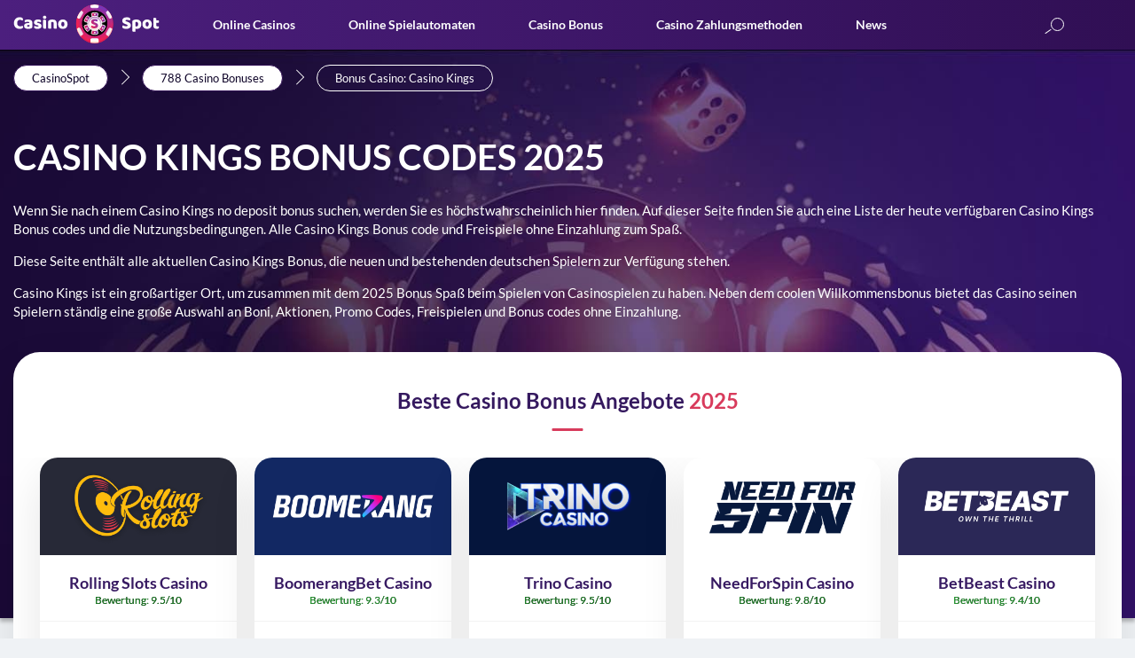

--- FILE ---
content_type: text/html; charset=UTF-8
request_url: https://casinospot.de/casinos-boni/casino-kings/
body_size: 39903
content:
<!DOCTYPE html><html lang="de"><head><meta charset="utf-8"><style  media="all">.select-languages-wrap{width:35px;height:35px;position:relative;line-height:1em}.select-languages{visibility:hidden;opacity:0;position:absolute;top:70px;right:0;z-index:-1;box-shadow:0 2px 4px 0 rgba(44,35,54,.55);background-color:#471e77;width:138px}.select-languages:before{content:'';display:block;width:100%;height:2px;background:linear-gradient(to right,#f32052,#7537ba);position:absolute;top:0;left:0}.show .select-languages{top:55px}.select-languages-wrap.act .select-languages{transform:translate(0,0);opacity:1;z-index:900;visibility:visible}.select-current-lang{display:block;text-align:center;color:#000;text-transform:uppercase;font-size:13px;cursor:pointer;background:linear-gradient(to right,#f32052,#7537ba);border-radius:50%;padding:3px}.select-languages .item-lang>a{display:flex;align-items:center;cursor:pointer;color:#000;font-size:13px;transition:.5s;padding:6px 10px 6px 15px;margin:6px 0}.select-languages .item-lang a:hover{background-color:#512685}.lang-img{display:block;width:32px;height:32px;overflow:hidden;border-radius:50%;margin-right:10px;box-shadow:0 1px 4px 0 rgba(0,0,0,.5)}.select-current-lang .lang-img{border:2px solid #000;margin-right:0;box-shadow:0 0 5px rgba(0,0,0,.6)}.lang-name{display:block;font-size:12px;color:#fff}.select-current-lang .lang-name{display:none}.lang-img img{display:block;width:100%;height:100%;object-fit:cover}
@-ms-viewport{width:device-width}html{-webkit-box-sizing:border-box;box-sizing:border-box;-ms-overflow-style:scrollbar;scroll-behavior:smooth;overflow-y:auto}*,::after,::before{-webkit-box-sizing:inherit;box-sizing:inherit}@media (min-width:576px){.container{max-width:540px}}@media (min-width:768px){.container{max-width:720px}}@media (min-width:992px){.container{max-width:960px}}@media (min-width:1200px){.container{max-width:1140px}}.container-fluid{width:100%;padding-right:15px;padding-left:15px;margin-right:auto;margin-left:auto}.row{display:-webkit-box;display:-ms-flexbox;display:flex;-ms-flex-wrap:wrap;flex-wrap:wrap;margin-right:-15px;margin-left:-15px}.d-flex{display:-webkit-box!important;display:-ms-flexbox!important;display:flex!important}.flex-column{-webkit-box-orient:vertical!important;-webkit-box-direction:normal!important;-ms-flex-direction:column!important;flex-direction:column!important}.col,.col-1,.col-10,.col-11,.col-12,.col-2,.col-3,.col-4,.col-5,.col-6,.col-7,.col-8,.col-9,.col-auto,.col-lg,.col-lg-1,.col-lg-10,.col-lg-11,.col-lg-12,.col-lg-2,.col-lg-3,.col-lg-4,.col-lg-5,.col-lg-6,.col-lg-7,.col-lg-8,.col-lg-9,.col-lg-auto,.col-md,.col-md-1,.col-md-10,.col-md-11,.col-md-12,.col-md-2,.col-md-3,.col-md-4,.col-md-5,.col-md-6,.col-md-7,.col-md-8,.col-md-9,.col-md-auto,.col-sm,.col-sm-1,.col-sm-10,.col-sm-11,.col-sm-12,.col-sm-2,.col-sm-3,.col-sm-4,.col-sm-5,.col-sm-6,.col-sm-7,.col-sm-8,.col-sm-9,.col-sm-auto,.col-xl,.col-xl-1,.col-xl-10,.col-xl-11,.col-xl-12,.col-xl-2,.col-xl-3,.col-xl-4,.col-xl-5,.col-xl-6,.col-xl-7,.col-xl-8,.col-xl-9,.col-xl-auto{position:relative;width:100%;min-height:1px;padding-right:15px;padding-left:15px}.col{-ms-flex-preferred-size:0;flex-basis:0;-webkit-box-flex:1;-ms-flex-positive:1;flex-grow:1;max-width:100%}.col-auto{-webkit-box-flex:0;-ms-flex:0 0 auto;flex:0 0 auto;width:auto;max-width:none}.col-1{-webkit-box-flex:0;-ms-flex:0 0 8.3333333333%;flex:0 0 8.3333333333%;max-width:8.3333333333%}.col-2{-webkit-box-flex:0;-ms-flex:0 0 16.6666666667%;flex:0 0 16.6666666667%;max-width:16.6666666667%}.col-3{-webkit-box-flex:0;-ms-flex:0 0 25%;flex:0 0 25%;max-width:25%}.col-4{-webkit-box-flex:0;-ms-flex:0 0 33.3333333333%;flex:0 0 33.3333333333%;max-width:33.3333333333%}.col-5{-webkit-box-flex:0;-ms-flex:0 0 41.6666666667%;flex:0 0 41.6666666667%;max-width:41.6666666667%}.col-6{-webkit-box-flex:0;-ms-flex:0 0 50%;flex:0 0 50%;max-width:50%}.col-7{-webkit-box-flex:0;-ms-flex:0 0 58.3333333333%;flex:0 0 58.3333333333%;max-width:58.3333333333%}.col-8{-webkit-box-flex:0;-ms-flex:0 0 66.6666666667%;flex:0 0 66.6666666667%;max-width:66.6666666667%}.col-9{-webkit-box-flex:0;-ms-flex:0 0 75%;flex:0 0 75%;max-width:75%}.col-10{-webkit-box-flex:0;-ms-flex:0 0 83.3333333333%;flex:0 0 83.3333333333%;max-width:83.3333333333%}.col-11{-webkit-box-flex:0;-ms-flex:0 0 91.6666666667%;flex:0 0 91.6666666667%;max-width:91.6666666667%}.col-12{-webkit-box-flex:0;-ms-flex:0 0 100%;flex:0 0 100%;max-width:100%}.order-first{-webkit-box-ordinal-group:0;-ms-flex-order:-1;order:-1}.order-last{-webkit-box-ordinal-group:14;-ms-flex-order:13;order:13}.order-0{-webkit-box-ordinal-group:1;-ms-flex-order:0;order:0}.order-1{-webkit-box-ordinal-group:2;-ms-flex-order:1;order:1}.order-2{-webkit-box-ordinal-group:3;-ms-flex-order:2;order:2}.order-3{-webkit-box-ordinal-group:4;-ms-flex-order:3;order:3}.order-4{-webkit-box-ordinal-group:5;-ms-flex-order:4;order:4}.order-5{-webkit-box-ordinal-group:6;-ms-flex-order:5;order:5}.order-6{-webkit-box-ordinal-group:7;-ms-flex-order:6;order:6}.order-7{-webkit-box-ordinal-group:8;-ms-flex-order:7;order:7}.order-8{-webkit-box-ordinal-group:9;-ms-flex-order:8;order:8}.order-9{-webkit-box-ordinal-group:10;-ms-flex-order:9;order:9}.order-10{-webkit-box-ordinal-group:11;-ms-flex-order:10;order:10}.order-11{-webkit-box-ordinal-group:12;-ms-flex-order:11;order:11}.order-12{-webkit-box-ordinal-group:13;-ms-flex-order:12;order:12}@media (min-width:576px){.col-sm{-ms-flex-preferred-size:0;flex-basis:0;-webkit-box-flex:1;-ms-flex-positive:1;flex-grow:1;max-width:100%}.col-sm-auto{-webkit-box-flex:0;-ms-flex:0 0 auto;flex:0 0 auto;width:auto;max-width:none}.col-sm-1{-webkit-box-flex:0;-ms-flex:0 0 8.3333333333%;flex:0 0 8.3333333333%;max-width:8.3333333333%}.col-sm-2{-webkit-box-flex:0;-ms-flex:0 0 16.6666666667%;flex:0 0 16.6666666667%;max-width:16.6666666667%}.col-sm-3{-webkit-box-flex:0;-ms-flex:0 0 25%;flex:0 0 25%;max-width:25%}.col-sm-4{-webkit-box-flex:0;-ms-flex:0 0 33.3333333333%;flex:0 0 33.3333333333%;max-width:33.3333333333%}.col-sm-5{-webkit-box-flex:0;-ms-flex:0 0 41.6666666667%;flex:0 0 41.6666666667%;max-width:41.6666666667%}.col-sm-6{-webkit-box-flex:0;-ms-flex:0 0 50%;flex:0 0 50%;max-width:50%}.col-sm-7{-webkit-box-flex:0;-ms-flex:0 0 58.3333333333%;flex:0 0 58.3333333333%;max-width:58.3333333333%}.col-sm-8{-webkit-box-flex:0;-ms-flex:0 0 66.6666666667%;flex:0 0 66.6666666667%;max-width:66.6666666667%}.col-sm-9{-webkit-box-flex:0;-ms-flex:0 0 75%;flex:0 0 75%;max-width:75%}.col-sm-10{-webkit-box-flex:0;-ms-flex:0 0 83.3333333333%;flex:0 0 83.3333333333%;max-width:83.3333333333%}.col-sm-11{-webkit-box-flex:0;-ms-flex:0 0 91.6666666667%;flex:0 0 91.6666666667%;max-width:91.6666666667%}.col-sm-12{-webkit-box-flex:0;-ms-flex:0 0 100%;flex:0 0 100%;max-width:100%}}@media (min-width:768px){.col-md{-ms-flex-preferred-size:0;flex-basis:0;-webkit-box-flex:1;-ms-flex-positive:1;flex-grow:1;max-width:100%}.col-md-auto{-webkit-box-flex:0;-ms-flex:0 0 auto;flex:0 0 auto;width:auto;max-width:none}.col-md-1{-webkit-box-flex:0;-ms-flex:0 0 8.3333333333%;flex:0 0 8.3333333333%;max-width:8.3333333333%}.col-md-2{-webkit-box-flex:0;-ms-flex:0 0 16.6666666667%;flex:0 0 16.6666666667%;max-width:16.6666666667%}.col-md-3{-webkit-box-flex:0;-ms-flex:0 0 25%;flex:0 0 25%;max-width:25%}.col-md-4{-webkit-box-flex:0;-ms-flex:0 0 33.3333333333%;flex:0 0 33.3333333333%;max-width:33.3333333333%}.col-md-5{-webkit-box-flex:0;-ms-flex:0 0 41.6666666667%;flex:0 0 41.6666666667%;max-width:41.6666666667%}.col-md-6{-webkit-box-flex:0;-ms-flex:0 0 50%;flex:0 0 50%;max-width:50%}.col-md-7{-webkit-box-flex:0;-ms-flex:0 0 58.3333333333%;flex:0 0 58.3333333333%;max-width:58.3333333333%}.col-md-8{-webkit-box-flex:0;-ms-flex:0 0 66.6666666667%;flex:0 0 66.6666666667%;max-width:66.6666666667%}.col-md-9{-webkit-box-flex:0;-ms-flex:0 0 75%;flex:0 0 75%;max-width:75%}.col-md-10{-webkit-box-flex:0;-ms-flex:0 0 83.3333333333%;flex:0 0 83.3333333333%;max-width:83.3333333333%}.col-md-11{-webkit-box-flex:0;-ms-flex:0 0 91.6666666667%;flex:0 0 91.6666666667%;max-width:91.6666666667%}.col-md-12{-webkit-box-flex:0;-ms-flex:0 0 100%;flex:0 0 100%;max-width:100%}}@media (min-width:992px){.col-lg{-ms-flex-preferred-size:0;flex-basis:0;-webkit-box-flex:1;-ms-flex-positive:1;flex-grow:1;max-width:100%}.col-lg-auto{-webkit-box-flex:0;-ms-flex:0 0 auto;flex:0 0 auto;width:auto;max-width:none}.col-lg-1{-webkit-box-flex:0;-ms-flex:0 0 8.3333333333%;flex:0 0 8.3333333333%;max-width:8.3333333333%}.col-lg-2{-webkit-box-flex:0;-ms-flex:0 0 16.6666666667%;flex:0 0 16.6666666667%;max-width:16.6666666667%}.col-lg-3{-webkit-box-flex:0;-ms-flex:0 0 25%;flex:0 0 25%;max-width:25%}.col-lg-4{-webkit-box-flex:0;-ms-flex:0 0 33.3333333333%;flex:0 0 33.3333333333%;max-width:33.3333333333%}.col-lg-5{-webkit-box-flex:0;-ms-flex:0 0 41.6666666667%;flex:0 0 41.6666666667%;max-width:41.6666666667%}.col-lg-6{-webkit-box-flex:0;-ms-flex:0 0 50%;flex:0 0 50%;max-width:50%}.col-lg-7{-webkit-box-flex:0;-ms-flex:0 0 58.3333333333%;flex:0 0 58.3333333333%;max-width:58.3333333333%}.col-lg-8{-webkit-box-flex:0;-ms-flex:0 0 66.6666666667%;flex:0 0 66.6666666667%;max-width:66.6666666667%}.col-lg-9{-webkit-box-flex:0;-ms-flex:0 0 75%;flex:0 0 75%;max-width:75%}.col-lg-10{-webkit-box-flex:0;-ms-flex:0 0 83.3333333333%;flex:0 0 83.3333333333%;max-width:83.3333333333%}.col-lg-11{-webkit-box-flex:0;-ms-flex:0 0 91.6666666667%;flex:0 0 91.6666666667%;max-width:91.6666666667%}.col-lg-12{-webkit-box-flex:0;-ms-flex:0 0 100%;flex:0 0 100%;max-width:100%}}.text-dark{color:#000}.text-red,.text-white{color:#f32052}.text-yellow{color:#f3ff00}@font-face{font-family:Lato;src:url(//casinospot.de/wp-content/themes/CasinoSpot/css/../fontsmin/Lato-Light.eot);src:url(//casinospot.de/wp-content/themes/CasinoSpot/css/../fontsmin/Lato-Light.eot?#iefix) format("embedded-opentype"),url(//casinospot.de/wp-content/themes/CasinoSpot/css/../fontsmin/Lato-Light.woff2) format("woff2"),url(//casinospot.de/wp-content/themes/CasinoSpot/css/../fontsmin/Lato-Light.woff) format("woff"),url(//casinospot.de/wp-content/themes/CasinoSpot/css/../fontsmin/Lato-Light.ttf) format("truetype"),url(//casinospot.de/wp-content/themes/CasinoSpot/css/../fontsmin/Lato-Light.svg#Lato-Light) format("svg");font-weight:300;font-style:normal;font-display:swap}@font-face{font-family:Lato;src:url(//casinospot.de/wp-content/themes/CasinoSpot/css/../fontsmin/Lato-Bold.eot);src:url(//casinospot.de/wp-content/themes/CasinoSpot/css/../fontsmin/Lato-Bold.eot?#iefix) format("embedded-opentype"),url(//casinospot.de/wp-content/themes/CasinoSpot/css/../fontsmin/Lato-Bold.woff2) format("woff2"),url(//casinospot.de/wp-content/themes/CasinoSpot/css/../fontsmin/Lato-Bold.woff) format("woff"),url(//casinospot.de/wp-content/themes/CasinoSpot/css/../fontsmin/Lato-Bold.ttf) format("truetype"),url(//casinospot.de/wp-content/themes/CasinoSpot/css/../fontsmin/Lato-Bold.svg#Lato-Bold) format("svg");font-weight:700;font-style:normal;font-display:swap}@font-face{font-family:Lato;src:url(//casinospot.de/wp-content/themes/CasinoSpot/css/Lato-Regular.eot);src:url(//casinospot.de/wp-content/themes/CasinoSpot/css/../fontsmin/Lato-Regular.eot?#iefix) format("embedded-opentype"),url(//casinospot.de/wp-content/themes/CasinoSpot/css/../fontsmin/Lato-Regular.woff2) format("woff2"),url(//casinospot.de/wp-content/themes/CasinoSpot/css/../fontsmin/Lato-Regular.woff) format("woff"),url(//casinospot.de/wp-content/themes/CasinoSpot/css/../fontsmin/Lato-Regular.ttf) format("truetype"),url(//casinospot.de/wp-content/themes/CasinoSpot/css/../fontsmin/Lato-Regular.svg#Lato-Regular) format("svg");font-weight:400;font-style:normal;font-display:swap}body,html{height:100%}.container{padding-right:15px;padding-left:15px;width:100%;max-width:1280px;margin:0 auto}p,ul{margin-bottom:0}ol,ul{list-style:none}*{padding:0;margin:0;vertical-align:baseline;outline:0!important}.no-flex{display:block!important}.none{display:none}@media (max-width:575px){.hidden-xs-down{display:none}}@media (min-width:576px){.hidden-sm-up{display:none}}@media (max-width:767px){.hidden-sm-down{display:none}}@media (min-width:768px){.hidden-md-up{display:none}}@media (max-width:991px){.hidden-md-down{display:none}}@media (min-width:992px){.hidden-lg-up{display:none}}@media (max-width:1199px){.hidden-lg-down{display:none}}a{color:#005fb9;text-decoration:none;outline:0!important}a:visited{color:#4b1f7d}a:hover{text-decoration:none}a:focus{text-decoration:none;outline:0!important}a:active,button,input,textarea{outline:0!important}input{cursor:pointer}.btn{display:inline-block;position:relative;border-radius:25px;padding:0 30px;height:32px;line-height:34px;text-align:center;text-transform:uppercase;background-image:-webkit-gradient(linear,left top,right top,from(#f32052),to(#7537ba));background-image:linear-gradient(to right,#f32052,#7537ba);font-size:14px;font-weight:700;-webkit-transition:.3s;transition:.3s}.btn span{position:relative;z-index:1}.btn:after{content:"";display:block;position:absolute;top:1px;right:1px;bottom:1px;left:1px;background:#fff;border-radius:25px;line-height:30px;z-index:0;-webkit-transition:.3s;transition:.3s}.btn:hover{background:#f32052;-webkit-transition:.3s;transition:.3s}.btn:hover span{color:#fff;-webkit-transition:.3s;transition:.3s}.btn:hover:after{background:#f32052;-webkit-transition:.3s;transition:.3s}.btn-subscribe{display:inline-block;background-image:-webkit-gradient(linear,left top,right top,from(#f32052),to(#7537ba));background-image:linear-gradient(to right,#f32052,#7537ba);border-radius:20px;-webkit-transition:.3s;transition:.3s;margin-top:2px}.btn-subscribe span{display:inline-block;color:#fff;margin:1px;font-size:13px;height:34px;line-height:34px;padding:0 35px;background-image:linear-gradient(76deg,#300f54,#4b1f7d);border-radius:20px;cursor:pointer}.btn-subscribe:hover{-webkit-box-shadow:0 0 8px rgba(255,255,255,.3);box-shadow:0 0 8px rgba(255,255,255,.3)}.btn-gradient{display:inline-block;height:40px;text-align:center;line-height:40px;font-size:14px;text-transform:uppercase;color:#fff;background-image:-webkit-gradient(linear,left top,right top,from(#f32052),to(#7537ba));background-image:linear-gradient(to right,#f32052,#7537ba)}.button_3d{display:block;width:100%;font-size:11px;text-align:center;height:34px;line-height:36px;text-decoration:none;border-radius:20px;-webkit-transition:.15s ease-in-out;transition:.15s ease-in-out;cursor:pointer;color:#fff;font-weight:700;position:relative;background:#000;border:none}.button_3d:after{content:"";display:block;width:100%;height:32px;position:absolute;bottom:-4px;left:0;background:#ccc;border-radius:20px;z-index:-1}.button_3d.bg-red{background:#f32052}.button_3d.bg-red:after{background:-webkit-gradient(linear,left top,right top,from(#f32052),to(#7537ba));background:linear-gradient(90deg,#f32052 0,#7537ba 100%)}.button_3d.bg-orange{background:linear-gradient(229.4deg,#ff6522 38.65%,#f32052 93.1%)}.button_3d.bg-orange:after{background:-webkit-gradient(linear,left top,right top,from(#f32052),to(#b12c89));background:linear-gradient(90deg,#f32052 0,#b12c89 100%)}.button_3d.bg-orange.not-redirect{background:#a2a2a2}.button_3d.bg-orange.not-redirect:after{background:-webkit-gradient(linear,left top,right top,color-stop(0,#797979),to(#555358));background:linear-gradient(90deg,#797979 0,#555358 100%)}.button_3d.bg-blue{background:#4b1f7d}.button_3d.bg-blue:after{background:#7537ba}.button_3d:active,.button_3d:hover{position:relative;top:2px}.button_3d:active:after,.button_3d:hover:after{height:36px;bottom:-2px}@media only screen and (max-width:420px){.button_3d,.button_3d:after{height:30px;line-height:32px;font-size:10px}.button_3d:active:after,.button_3d:hover:after{height:30px}}.button_3d.bg-red.not-redirect{background:#a2a2a2}.button_3d.bg-red.not-redirect:after{background:-webkit-gradient(linear,left top,right top,color-stop(0,#797979),to(#555358));background:linear-gradient(90deg,#797979 0,#555358 100%)}h1{font-size:32px}h2{font-size:28px}h3{font-size:24px}h4{font-size:20px}h5{font-size:18px}h6{font-size:16px;font-weight:700}@media only screen and (max-width:991px){h1{font-size:31px}}@media only screen and (max-width:768px){h1{font-size:30px}}@media only screen and (max-width:460px){h1{font-size:29px}}@media only screen and (max-width:320px){h1{font-size:28px}}@media only screen and (max-width:991px){h2{font-size:27px}}@media only screen and (max-width:768px){h2{font-size:26px}}@media only screen and (max-width:460px){h2{font-size:22px}}@media only screen and (max-width:320px){h2{font-size:20px}}@media only screen and (max-width:991px){h3{font-size:23px}}@media only screen and (max-width:768px){h3{font-size:22px}}@media only screen and (max-width:460px){h3{font-size:21px}}body{margin:0;min-width:300px;font-size:16px;color:#000;line-height:1.4em;font-weight:400;position:relative;background:#eff2f5;will-change:padding;-webkit-font-smoothing:antialiased;text-rendering:optimizeLegibility;font-family:Lato,sans-serif}p{margin-bottom:15px}b{font-weight:700}hr{border:none;border-top:1px solid #f5a623;width:100%}h1,h2,h3,h4,h5{margin:25px 0 5px;color:#000;font-weight:700;line-height:1.2em}.header-main{background:-webkit-gradient(linear,right top,left top,from(#300f54),to(#4c1f7e));background:linear-gradient(to left,#300f54 0,#4c1f7e 100%);position:relative;height:56px;z-index:992}.header-main>.container{position:relative}.header-main .mobile-btn-wrap{float:left;margin:0 10px 0 0;display:none}.header-main .logo{position:relative;float:left;height:auto;-webkit-transition:.5s;transition:.5s;margin-top:5px;max-width:165px}@media only screen and (max-width:992px){body{font-size:16px}.header-main{padding:3px 0;position:fixed;top:0;left:0;width:100%;z-index:997;height:47px}.header-main .mobile-btn-wrap{display:block}.header-main .logo{max-width:130px}}.header-main .logo img{max-width:100%;height:auto;display:block}.header-main .logo svg{position:absolute;top:0}.header-main .chip-logo{display:block;position:absolute;top:0;left:62px;max-width:45px!important;-webkit-animation-play-state:paused;animation-play-state:paused;-webkit-animation-duration:5s;animation-duration:5s;-webkit-animation-name:rotating;animation-name:rotating;-webkit-animation-iteration-count:infinite;animation-iteration-count:infinite;-webkit-animation-timing-function:linear;animation-timing-function:linear}.header-main .logo:hover .chip-logo{-webkit-animation-play-state:running;animation-play-state:running}.header-main .language-selector-wrapper{margin-top:10px;float:right}.header-main .language-selector-wrapper .select-languages{z-index:900;top:46px}.header-main .language-selector-wrapper .lang-img.en{background:url(//casinospot.de/wp-content/themes/CasinoSpot/css/../images/backgrounds/flags-sprite.png) -10px -15px}.header-main .language-selector-wrapper .lang-img.de{background:url(//casinospot.de/wp-content/themes/CasinoSpot/css/../images/backgrounds/flags-sprite.png) -62px -15px}.header-main .language-selector-wrapper .lang-img.ja{background:url(//casinospot.de/wp-content/themes/CasinoSpot/css/../images/backgrounds/flags-sprite.png) -114px -15px}.header-main .language-selector-wrapper .lang-img.fr{background:url(//casinospot.de/wp-content/themes/CasinoSpot/css/../images/backgrounds/flags-sprite.png) -114px -67px}.header-main .language-selector-wrapper .lang-img.fi{background:url(//casinospot.de/wp-content/themes/CasinoSpot/css/../images/backgrounds/flags-sprite.png) -10px -119px}.header-main .language-selector-wrapper .lang-img.nl{background:url(//casinospot.de/wp-content/themes/CasinoSpot/css/../images/backgrounds/flags-sprite.png) -62px -67px}.header-main .language-selector-wrapper .lang-img.no{background:url(//casinospot.de/wp-content/themes/CasinoSpot/css/../images/backgrounds/flags-sprite.png) -62px -119px}.header-main .language-selector-wrapper .lang-img.da{background:url(//casinospot.de/wp-content/themes/CasinoSpot/css/../images/backgrounds/flags-sprite.png) -114px -119px}.header-main .language-selector-wrapper .lang-img.en_gb{background:url(//casinospot.de/wp-content/themes/CasinoSpot/css/../images/backgrounds/flags-sprite.png) -11px -67px}.header-main .language-selector-wrapper .lang-img.ca{background:url(//casinospot.de/wp-content/themes/CasinoSpot/css/../images/backgrounds/flags-sprite.png) -62px -171px}.header-main .language-selector-wrapper .lang-img.pl{background:url(//casinospot.de/wp-content/themes/CasinoSpot/css/../images/backgrounds/flags-sprite.png) -114px -171px}.header-main .language-selector-wrapper .lang-img.co{background:url(//casinospot.de/wp-content/themes/CasinoSpot/css/../images/backgrounds/flags-sprite.png) -166px -171px}.header-main .language-selector-wrapper .select-current-lang{display:block;position:relative;padding:1px;border-radius:50%;cursor:pointer;background:-webkit-gradient(linear,left top,right top,from(#f32052),to(#7537ba));background:linear-gradient(to right,#f32052,#7537ba)}.header-main .language-selector-wrapper .select-current-lang .lang-img{border:1px solid #4c1f7e;-webkit-box-shadow:none;box-shadow:none;width:33px;height:33px;border-radius:50%;overflow:hidden}.header-main .search_btn{float:right;margin:13px 20px 0 0}@media only screen and (max-width:992px){.header-main .chip-logo{left:51px;max-width:32px!important}.header-main .language-selector-wrapper .select-languages{top:43px}.header-main .search_btn{margin:5px 20px 0 0}}@media only screen and (max-width:768px){body{font-size:15px}img{max-width:100%;height:auto}.header-main .search_btn{margin:5px 15px 0 0}}@media only screen and (max-width:575px){.header-main .search_btn{margin:5px 10px 0 0}}.header-main .language-selector-wrapper .language-selector{width:40px;height:40px;border-radius:50%;background:url(//casinospot.de/wp-content/themes/CasinoSpot/css/../images/language.png) 0 0/cover;cursor:pointer}.header-main .menu-header-menu-container{float:left;padding-top:15px}@media only screen and (max-width:992px){.header-main .language-selector-wrapper{margin-top:4px}.header-main .language-selector-wrapper .language-selector{width:25px;height:25px;margin-left:5px;margin-top:3px}.header-main .menu-header-menu-container{float:none;display:block;position:fixed;height:100%;top:47px;left:0;width:100%;background:linear-gradient(147.45deg,#300f54 23.68%,#4b1f7d 100%);-webkit-transition:-webkit-transform .2s cubic-bezier(.455,.03,.515,.955) .1s;transition:transform .2s cubic-bezier(.455,.03,.515,.955) .1s;transition:transform .2s cubic-bezier(.455,.03,.515,.955) .1s,-webkit-transform .2s cubic-bezier(.455,.03,.515,.955) .1s;-webkit-transform:translate(-100%,0);transform:translate(-100%,0);z-index:998;padding:10px 0 50px;overflow-y:scroll}.header-main .menu{border-bottom:1px solid rgba(0,0,0,.2)}}.header-main .menu-header-menu-container.show-menu{-webkit-transform:translate(0,0);transform:translate(0,0)}.header-main .menu .menu-item{position:relative;float:left;margin:0 0 0 60px;padding-bottom:17px}@media only screen and (max-width:1200px){.header-main .menu .menu-item{margin:0 0 0 40px}}@media only screen and (max-width:1100px){.header-main .menu .menu-item{margin:0 0 0 30px}}.header-main .menu .menu-item a{position:relative;color:#fff;font-weight:700;font-size:14px;text-transform:capitalize}@media only screen and (max-width:992px){.header-main .menu .menu-item{float:none;margin:0;display:block;position:relative!important;padding:0 0 0 10px;border-top:1px solid rgba(0,0,0,.2)}.header-main .menu .menu-item.menu-item-has-children .arrow{-webkit-transition:.5s;transition:.5s;display:block;width:40px;height:100%;position:absolute;top:0;right:10px;border:1px solid rgba(0,0,0,.2);border-bottom:0;border-top:0}.header-main .menu .menu-item.menu-item-has-children .arrow:after,.header-main .menu .menu-item.menu-item-has-children .arrow:before{content:"";display:block;width:12px;height:2px;background:#d2aaff;position:absolute;border-radius:5px;-webkit-transition:.5s;transition:.5s}.header-main .menu .menu-item.menu-item-has-children .arrow:after{-webkit-transform:rotate(-45deg);transform:rotate(-45deg);top:22px;left:17px}.header-main .menu .menu-item.menu-item-has-children .arrow:before{-webkit-transform:rotate(-135deg);transform:rotate(-135deg);top:22px;left:9px}.header-main .menu .menu-item.menu-item-has-children .arrow.open-item{background-color:rgba(0,0,0,.2)}.header-main .menu .menu-item.menu-item-has-children .arrow.open-item:after{width:18px;top:20px;left:11px;-webkit-transform:rotate(-135deg);transform:rotate(-135deg)}.header-main .menu .menu-item.menu-item-has-children .arrow.open-item:before{width:18px;top:20px;left:11px;-webkit-transform:rotate(-45deg);transform:rotate(-45deg)}.header-main .menu .menu-item a{font-style:normal;font-weight:500;line-height:21px;font-size:18px;color:#d2aaff;display:block;padding:12px 50px 12px 15px}.header-main .menu .menu-item a:hover{-webkit-box-shadow:0 2px 8px rgba(0,0,0,.123771);box-shadow:0 2px 8px rgba(0,0,0,.123771)}}.header-main .menu .menu-item .menu_sublist{display:none;z-index:5;background:#4c1f7e;width:220px;position:absolute;top:100%;left:0;will-change:transform;-webkit-box-shadow:0 0 5px rgba(0,0,0,.2);box-shadow:0 0 5px rgba(0,0,0,.2)}.header-main .menu .menu-item .menu_sublist .menu-item{float:none;margin:0;padding-bottom:0;border-top:1px solid rgba(0,0,0,.2)}.header-main .menu .menu-item .menu_sublist .menu-item .without-link,.header-main .menu .menu-item .menu_sublist .menu-item a{color:#fff;display:block;font-weight:400;padding:5px 10px;font-size:13px}@media only screen and (max-width:992px){.header-main .menu .menu-item .menu_sublist{width:100%;margin:0;z-index:1;position:relative;color:#6e4d93;display:none;left:0;-webkit-box-shadow:none;box-shadow:none;background:0 0}.header-main .menu .menu-item .menu_sublist:hover{color:#fff}.header-main .menu .menu-item .menu_sublist .menu-item{padding:0;width:auto;margin:0}.header-main .menu .menu-item .menu_sublist .menu-item .without-link,.header-main .menu .menu-item .menu_sublist .menu-item a{position:relative;padding:12px 50px 12px 25px;margin:0;color:#6e4d93}.header-main .menu .menu-item .menu_sublist .menu-item .without-link:hover,.header-main .menu .menu-item .menu_sublist .menu-item a:hover{color:#fff!important}}.header-main .menu .menu-item .menu_sublist .menu-item .without-link:hover,.header-main .menu .menu-item .menu_sublist .menu-item a:hover{background:#643696;color:#fff}.header-main .menu .menu-item .menu_sublist .menu-item .menu_sublist{margin:0;left:100%;top:0}.header-main .menu .menu-item .menu_sublist .menu-item .menu_sublist .menu-item>a:hover{background:#643696;color:#fff}.header-main .menu .menu-item:hover>.menu_sublist{display:block}@media only screen and (max-width:992px){.header-main .menu .menu-item .menu_sublist .menu-item .without-link:hover,.header-main .menu .menu-item .menu_sublist .menu-item a:hover{background:0 0;-webkit-box-shadow:none;box-shadow:none}.header-main .menu .menu-item .menu_sublist .menu-item .menu_sublist{display:none;position:static;background:0 0;margin-left:10px}.header-main .menu .menu-item .menu_sublist .menu-item .menu_sublist .menu-item{padding:0;width:auto;margin:0!important;border-top:1px solid rgba(0,0,0,.2)}.header-main .menu .menu-item .menu_sublist .menu-item .menu_sublist .menu-item>a{position:relative;padding:5px 5px 5px 25px;margin:0;color:#6e4d93}.header-main .menu .menu-item .menu_sublist .menu-item .menu_sublist .menu-item>a:hover{background:0 0;-webkit-box-shadow:none;box-shadow:none}.header-main .menu .menu-item:hover>.menu_sublist{display:none}.header-main .menu>.open>a{background:-webkit-gradient(linear,right top,left top,color-stop(0,#300f54),to(#4c1f7e));background:linear-gradient(to left,#300f54 0,#4c1f7e 100%)}.hvr-underline-from-center:active:before,.hvr-underline-from-center:focus:before,.hvr-underline-from-center:hover:before{content:none}}.button{display:-webkit-box;display:-ms-flexbox;display:flex;-webkit-box-orient:vertical;-webkit-box-direction:normal;-ms-flex-direction:column;flex-direction:column;-webkit-box-pack:center;-ms-flex-pack:center;justify-content:center;-webkit-box-align:center;-ms-flex-align:center;align-items:center;height:38px;width:40px;z-index:1;cursor:pointer}.line{background:#fafafa;width:26px;height:3px;z-index:1;margin:3px;-webkit-transition:.5s;transition:.5s}.cross{z-index:1}.cross span:first-child{z-index:3;-webkit-transform:rotate(-45deg);transform:rotate(-45deg);-webkit-transform-origin:82% 100%;transform-origin:82% 100%}.cross span:nth-child(2){-webkit-transform:rotate(180deg);transform:rotate(180deg);width:0;height:0;z-index:0}.cross span:last-child{-webkit-transform:rotate(45deg);transform:rotate(45deg);-webkit-transform-origin:92% -10%;transform-origin:92% -10%;z-index:3}.hvr-underline-from-center{display:inline-block;vertical-align:middle;-webkit-transform:perspective(1px) translateZ(0);transform:perspective(1px) translateZ(0);-webkit-box-shadow:0 0 1px transparent;box-shadow:0 0 1px transparent;position:relative;overflow:hidden}.hvr-underline-from-center:before{content:"";position:absolute;z-index:-1;left:51%;right:51%;bottom:0;background:#fff;height:1px;-webkit-transition-property:left,right;transition-property:left,right;-webkit-transition-duration:.3s;transition-duration:.3s;-webkit-transition-timing-function:ease-out;transition-timing-function:ease-out}.hvr-underline-from-center:active:before,.hvr-underline-from-center:focus:before,.hvr-underline-from-center:hover:before{left:0;right:0}.footer{background-image:-webkit-gradient(linear,left top,right top,from(#f32052),to(#7537ba));background-image:linear-gradient(to right,#f32052,#7537ba);color:#fff}.footer a{color:#fff}.footer .footer-inner{padding:15px 0 20px;overflow:hidden;background:url(//casinospot.de/wp-content/themes/CasinoSpot/css/../images/pattern-bg.png) top center no-repeat}.footer .colum-wrap{display:-webkit-box;display:-ms-flexbox;display:flex;-webkit-box-pack:justify;-ms-flex-pack:justify;justify-content:space-between}.footer .footer-colum-one{width:30%}.footer .footer-colum-one p{font-size:13px;text-align:justify;line-height:1.5em;margin-bottom:0}@media only screen and (max-width:575px){.footer .footer-inner{padding:10px 0}.footer .footer-colum-one p{font-size:12px}}@media only screen and (max-width:992px){.footer .footer-colum-one{width:30%;padding-right:10px}}.footer .footer-colum-one .logo-footer{float:left;display:block;max-width:130px;text-align:center;position:relative;margin:0 10px 0 0}@media only screen and (max-width:768px){.footer .colum-wrap{display:block}.footer .footer-colum-one p{text-align:center}.footer .footer-colum-one{width:100%;display:block;margin:0 0 10px;text-align:center}.footer .footer-colum-one .logo-footer{float:none;max-width:260px;margin:0 auto}}.footer .footer-colum-one .logo-footer p{margin-bottom:0}.footer .footer-colum-one .logo-footer img{width:100%;height:auto;display:block}.footer .footer-colum-two{width:50%;padding-left:10px}@media only screen and (max-width:992px){.footer .footer-colum-two{width:70%}}@media only screen and (max-width:768px){.footer .footer-colum-two{width:100%}}@media only screen and (max-width:580px){.footer .footer-colum-two{padding-left:0}}.footer .footer-colum-three{width:20%}@media only screen and (max-width:768px){.footer .footer-colum-three{width:100%;text-align:center}}.footer .footer-menus{display:-webkit-box;display:-ms-flexbox;display:flex;-webkit-box-pack:justify;-ms-flex-pack:justify;justify-content:space-between;-ms-flex-wrap:wrap;flex-wrap:wrap;margin-left:30px;margin-top:-5px}@media only screen and (max-width:992px){.footer .footer-menus{margin-left:0}}.footer .footer-menus .footer-menu{width:33%;padding:0 10px}.footer .footer-menus .footer-menu.footer-menu-first{width:30%}.footer .gpwa{font-size:14px;opacity:.5;text-align:center}.footer .menu .menu-item{margin-bottom:3px}.footer .menu .menu-item a{font-size:14px;font-style:normal;font-stretch:normal;line-height:normal;letter-spacing:normal;color:#fff}.footer .menu .menu-item a.hvr-underline-from-left:before{height:1px;background:#fff}@media only screen and (max-width:992px){.footer .menu .menu-item a{font-size:13px}}@media only screen and (max-width:575px){.footer .footer-colum-one .logo-footer{max-width:220px}.footer .footer-menus{margin:5px 0;border-top:1px dashed rgba(255,255,255,.3);border-bottom:1px dashed rgba(255,255,255,.3)}.footer .footer-menus .footer-menu{padding:0}.footer .footer-menus .footer-menu.footer-menu-first,.footer .footer-menus .footer-menu.footer-menu-second{width:50%}.footer .footer-menus .footer-menu.footer-menu-third{width:100%}.footer .footer-menus .footer-menu.footer-menu-third .menu .menu-item{width:49%!important;display:inline-block}.footer .gpwa{margin:0 0 20px}.footer .menu{text-align:left}.footer .menu .menu-item{text-align:center;font-size:12px;margin-bottom:5px;width:100%;display:inline-block;padding-right:10px}.footer .menu .menu-item a{font-size:12px}}.footer .footer-text{text-align:left;font-size:15px;line-height:21px;font-weight:700;color:#fff}@media only screen and (max-width:992px){.footer .footer-text{font-size:13px;line-height:1.5em}}@media only screen and (max-width:768px){.footer .footer-text{text-align:center;margin-top:5px;line-height:1.7em}}.footer .footer-text a{color:#fff}.footer .footer-text a:hover{text-decoration:underline}.footer .copyright-container{position:relative;margin-top:15px}.footer .copyright-container .copyright-container-right{float:right;display:-webkit-box;display:-ms-flexbox;display:flex}.footer .copyright-container .copyright-container-right>div{margin:0 5px}.footer .copyright-container .copyright-container-right .follow-container{float:right}.footer .copyright-container .copyright-container-right .follow-container .follow-item{display:inline-block;margin-left:10px}.footer .copyright-container .copyright-container-right .follow-container .follow-item a{display:block;border-radius:50%;width:32px;height:32px;text-indent:-999px;overflow:hidden;-webkit-transition:.5s;transition:.5s}.footer .copyright-container .copyright-container-right .follow-container .follow-item a:hover{opacity:1}.footer .copyright-container .copyright-container-right .follow-container .follow-item a img{max-width:100%;height:auto;will-change:transform}.footer .copyright-container .copyright-container-right .follow-container .follow-item.twitter a{background:url(//casinospot.de/wp-content/themes/CasinoSpot/css/../images/sprites/footer-sprite.png) -33px 0}.footer .copyright-container .copyright{display:-webkit-box;display:-ms-flexbox;display:flex;-webkit-box-pack:center;-ms-flex-pack:center;justify-content:center;font-size:15px;line-height:18px;color:rgba(255,254,253,.5)}@media only screen and (max-width:768px){.footer .copyright-container .copyright-container-right>div{margin:0 2px}.footer .copyright-container .copyright-container-right .follow-container{float:none}.footer .copyright-container .copyright{display:block;width:100%;text-align:center;font-size:14px}}@media only screen and (max-width:575px){.footer .copyright-container .copyright,.footer .footer-text{font-size:12px}}.footer .copyright-container .copyright .t{margin:10px 0 0 260px}@media only screen and (max-width:992px){.footer .copyright-container .copyright{-webkit-box-pack:start;-ms-flex-pack:start;justify-content:flex-start}.footer .copyright-container .copyright .t{margin-left:0}}.footer .bottom__text__footer{margin-top:10px;padding-top:10px;border-top:1px dashed rgba(255,255,255,.3)}.footer .bottom__text__footer p{font-size:12px;line-height:1.4em}.footer .bottom__text__footer p a{text-decoration:underline;text-underline-offset:2px}.footer .bottom__text__footer p a:hover{text-decoration:none}.item-casino-element .review{display:-webkit-box;display:-ms-flexbox;display:flex;-webkit-box-align:center;-ms-flex-align:center;align-items:center;-webkit-box-pack:center;-ms-flex-pack:center;justify-content:center}.item-casino-element .review a{color:#000;line-height:1em;font-size:16px;font-weight:700;text-decoration:none;text-align:center}.item-casino-element .review a:hover{color:#f32052;text-decoration:none}.item-casino-element .bonus_txt{margin:8px 0;font-weight:800;font-size:14px;line-height:1.1em;text-align:center;color:#f32052;display:-webkit-box;display:-ms-flexbox;display:flex;-webkit-box-align:center;-ms-flex-align:center;align-items:center;-webkit-box-pack:center;-ms-flex-pack:center;justify-content:center;padding:10px;background:#f8f8f8;min-height:50px}.item-casino-element .deposit{width:100%;margin:10px 0;font-size:11px;line-height:1.4em;font-weight:400}.item-casino-element .deposit .deposit_thumbs{display:-webkit-box;display:-ms-flexbox;display:flex;-webkit-box-align:center;-ms-flex-align:center;align-items:center;-webkit-box-pack:center;-ms-flex-pack:center;justify-content:center;-ms-flex-wrap:wrap;flex-wrap:wrap;overflow:hidden}.item-casino-element .deposit .deposit_thumbs img{border:1px solid #d5d5d5;border-radius:5px;margin:2px;width:23%;max-width:60px;height:28px;padding:1px;text-align:center;-o-object-fit:contain;object-fit:contain;overflow:hidden}.item-casino-element{-webkit-box-shadow:0 1px 2px rgba(0,0,0,.3);box-shadow:0 1px 2px rgba(0,0,0,.3);background-color:#fff;-webkit-box-shadow:0 20px 50px rgba(0,0,0,.1);box-shadow:0 20px 50px rgba(0,0,0,.1);border-radius:20px;margin-bottom:30px;-webkit-transition:.5s;transition:.5s;overflow:hidden;position:relative;z-index:1}.item-casino-element .thumbnail{display:block;width:100%;height:140px;background:#000;overflow:hidden}.item-casino-element .thumbnail img{display:block;width:100%;height:100%;-o-object-fit:cover;object-fit:cover}.item-casino-element .item-casino-element-in{padding:0 10px 20px}.item-casino-element .review{padding:10px 0;color:#000;line-height:1em;font-size:16px;font-weight:700;text-decoration:none;text-align:center}.item-casino-element .raiting{margin:3px 0 0;font-size:13px;text-shadow:0 -.03em 0 #000;line-height:1.1em;color:#b2b2b2}@media only screen and (max-width:1160px){.item-casino-element .raiting{font-size:12px}}@media only screen and (max-width:620px){.item-casino-element .raiting{margin-top:8px;font-size:13px}}.item-casino-element .raiting.excellent{color:#1e8428}.item-casino-element .raiting.good,.item-casino-element .raiting.great{color:#2aa136}.item-casino-element .raiting.average{color:#ff7a00}.item-casino-element .raiting.bad{color:#f32052}.item-casino-element .raiting.black,.item-casino-element .raiting.closed{color:#000}.item-casino-element .raiting_wrap{text-align:center;margin:5px 0 15px}.item-casino-element .visit .button_3d.bg-orange{color:#fff}.item-casino-element .visit .button_3d.bg-orange:hover{text-decoration:none}.item-casino-element.blacklist .thumbnail{position:relative}.item-casino-element.blacklist .thumbnail:before{content:"";display:block;width:80px;height:80px;position:absolute;left:50%;top:50%;-webkit-transform:translate(-50%,-50%);transform:translate(-50%,-50%);background:url(//casinospot.de/wp-content/themes/CasinoSpot/css/../images/chip-black.svg) center center/100% 100% no-repeat}.item-casino-element.closed .thumbnail{position:relative}.item-casino-element.closed .thumbnail:before{content:"";display:block;position:absolute;width:100px;height:100px;left:50%;top:50%;-webkit-transform:translate(-50%,-50%);transform:translate(-50%,-50%);background:url(//casinospot.de/wp-content/themes/CasinoSpot/css/../images/were-closed-new.png) center center/100% 100% no-repeat}.bonus_wrap{display:-webkit-box;display:-ms-flexbox;display:flex;-webkit-box-pack:center;-ms-flex-pack:center;justify-content:center;margin:20px 0}.bonus_simple{display:-webkit-box;display:-ms-flexbox;display:flex;width:100%;max-width:650px;background:#fff;-webkit-box-shadow:0 20px 50px rgba(0,0,0,.1);box-shadow:0 20px 50px rgba(0,0,0,.1);border-radius:20px}.bonus_simple .bonus_thumb{width:30%;padding:0;height:80px;border-radius:0 0 10px 10px}.bonus_simple .bonus_thumb img{display:block;width:100%;height:100%;-o-object-fit:cover;object-fit:cover;border-radius:10px 0 0 10px}.bonus_simple .bonus_inf{width:40%;display:-webkit-box;display:-ms-flexbox;display:flex;-webkit-box-align:center;-ms-flex-align:center;align-items:center;-webkit-box-pack:center;-ms-flex-pack:center;justify-content:center;-webkit-box-orient:vertical;-webkit-box-direction:normal;-ms-flex-direction:column;flex-direction:column;position:relative;padding:0 10px}.bonus_simple .bonus_inf .bonus_txt{width:100%;margin:0;font-style:normal;font-weight:800;font-size:14px;line-height:1.1em;text-align:center;color:#f32052}@media only screen and (max-width:575px){.bonus_simple .bonus_inf .bonus_txt{font-size:12px}}.bonus_simple .bonus_inf .bonus_txt>span{display:block}.bonus_simple .bonus_inf .tc_info{display:block;width:100%;position:relative;margin:5px 0 0;line-height:1.1em;text-align:center;color:#b2b2b2;font-size:11px}.bonus_simple .bonus_inf .tc_info .tc-apply-btn{cursor:pointer}.bonus_simple .bonus_inf .tc_info .tc-apply-btn:hover{color:#f32052}.bonus_simple .bonus_inf .tc_info .tc-apply-btn:hover .tc_cont{display:block}.bonus_simple .bonus_inf .tc_info .tc_cont{display:none;background:#fff;border-radius:5px;border:1px solid #d5d5d5;width:100%;position:absolute;top:100%;left:50%;-webkit-transform:translate(-50%,0);transform:translate(-50%,0);padding:10px;max-height:150px;line-height:1.2em;text-align:left;z-index:2;overflow-y:scroll;font-size:11px;text-shadow:none;color:#000}.bonus_simple .bonus_inf .tc_info .tc_cont::-webkit-scrollbar{width:5px}.bonus_simple .bonus_inf .tc_info .tc_cont::-webkit-scrollbar-track{background:#f8f8f8}.bonus_simple .bonus_inf .tc_info .tc_cont::-webkit-scrollbar-thumb{background:#ccc}.bonus_simple .bonus_inf .tc_info .tc_cont::-webkit-scrollbar-thumb:hover{background:#555}.bonus_simple .bonus_inf .tc_info .tc_cont p{text-align:left;font-weight:400;font-size:13px;line-height:20px}@media only screen and (max-width:768px){.bonus_simple .bonus_inf .tc_info .tc_cont p{font-size:13px;line-height:1.5em}}.bonus_simple .bonus_inf .tc_info .tc_cont h1,.bonus_simple .bonus_inf .tc_info .tc_cont h2,.bonus_simple .bonus_inf .tc_info .tc_cont h3,.bonus_simple .bonus_inf .tc_info .tc_cont h4{color:#000;font-size:22px;margin-top:20px}.bonus_simple .btn_blc{width:30%;position:relative;z-index:1;display:-webkit-box;display:-ms-flexbox;display:flex;-webkit-box-align:center;-ms-flex-align:center;align-items:center;-webkit-box-pack:center;-ms-flex-pack:center;justify-content:center;padding:0 10px}.bonus_simple .btn_blc:before{content:"";display:block;width:1px;height:53px;background:#d5d5d5;position:absolute;top:50%;left:0;-webkit-transform:translate(-50%,-50%);transform:translate(-50%,-50%)}.bonus_simple .btn_blc button{max-width:120px}.casino_info_wrap{display:-webkit-box;display:-ms-flexbox;display:flex;-webkit-box-pack:center;-ms-flex-pack:center;justify-content:center;margin:20px 0}.casino_info_item_inner{width:100%;max-width:650px;background:#fff;-webkit-box-shadow:0 20px 50px rgba(0,0,0,.1);box-shadow:0 20px 50px rgba(0,0,0,.1);border-radius:20px}.casino_info_item_inner .casino_info_item{display:-webkit-box;display:-ms-flexbox;display:flex;background:#f8f8f8}.casino_info_item_inner .casino_info_item_thumb{width:30%;padding:0;height:80px;border-radius:0 0 10px}.casino_info_item_inner .casino_info_item_thumb img{display:block;width:100%;height:100%;-o-object-fit:cover;object-fit:cover;border-radius:10px 0 0}.casino_info_item_inner .casino_info_item_inf{width:40%;display:-webkit-box;display:-ms-flexbox;display:flex;-webkit-box-align:center;-ms-flex-align:center;align-items:center;-webkit-box-pack:center;-ms-flex-pack:center;justify-content:center;-webkit-box-orient:vertical;-webkit-box-direction:normal;-ms-flex-direction:column;flex-direction:column;position:relative;padding:0 10px}.casino_info_item_inner .casino_info_item_inf:before{content:"";display:block;width:1px;height:53px;background:#d5d5d5;position:absolute;top:50%;left:0;-webkit-transform:translate(-50%,-50%);transform:translate(-50%,-50%)}.casino_info_item_inner .casino_info_item_inf .bonus_txt{width:100%;margin:0;font-style:normal;font-weight:800;font-size:14px;line-height:1.1em;text-align:center;color:#f32052}@media only screen and (max-width:575px){.bonus_simple .bonus_inf .tc_info .tc_cont{width:160px}.casino_info_item_inner .casino_info_item_inf .bonus_txt{font-size:12px}}.casino_info_item_inner .casino_info_item_inf .bonus_txt>span{display:block}.casino_info_item_inner .casino_info_item_inf .tc_info{display:block;width:100%;position:relative;margin:5px 0 0;line-height:1.1em;text-align:center;color:#b2b2b2;font-size:11px}.casino_info_item_inner .casino_info_item_inf .tc_info .tc-apply-btn{cursor:pointer}.casino_info_item_inner .casino_info_item_inf .tc_info .tc-apply-btn:hover{color:#f32052}.casino_info_item_inner .casino_info_item_inf .tc_info .tc-apply-btn:hover .tc_cont{display:block}.casino_info_item_inner .casino_info_item_inf .tc_info .tc_cont{display:none;background:#fff;border-radius:5px;border:1px solid #d5d5d5;width:100%;position:absolute;top:100%;left:50%;-webkit-transform:translate(-50%,0);transform:translate(-50%,0);padding:10px;max-height:150px;line-height:1.2em;text-align:left;z-index:2;overflow-y:scroll;font-size:11px;text-shadow:none;color:#000}.casino_info_item_inner .casino_info_item_inf .tc_info .tc_cont::-webkit-scrollbar{width:5px}.casino_info_item_inner .casino_info_item_inf .tc_info .tc_cont::-webkit-scrollbar-track{background:#f8f8f8}.casino_info_item_inner .casino_info_item_inf .tc_info .tc_cont::-webkit-scrollbar-thumb{background:#ccc}.casino_info_item_inner .casino_info_item_inf .tc_info .tc_cont::-webkit-scrollbar-thumb:hover{background:#555}.casino_info_item_inner .casino_info_item_inf .tc_info .tc_cont p{text-align:left;font-weight:400;font-size:13px;line-height:20px}@media only screen and (max-width:768px){.casino_info_item_inner .casino_info_item_inf .tc_info .tc_cont p{font-size:13px;line-height:1.5em}}.casino_info_item_inner .casino_info_item_inf .tc_info .tc_cont h1,.casino_info_item_inner .casino_info_item_inf .tc_info .tc_cont h2,.casino_info_item_inner .casino_info_item_inf .tc_info .tc_cont h3,.casino_info_item_inner .casino_info_item_inf .tc_info .tc_cont h4{color:#000;font-size:22px;margin-top:20px}.casino_info_item_inner .casino_info_slot{width:30%;position:relative;z-index:1;display:-webkit-box;display:-ms-flexbox;display:flex;-webkit-box-align:center;-ms-flex-align:center;align-items:center;-webkit-box-pack:center;-ms-flex-pack:center;justify-content:center;-webkit-box-orient:vertical;-webkit-box-direction:normal;-ms-flex-direction:column;flex-direction:column;padding:0 10px;line-height:1.1em}.casino_info_item_inner .casino_info_slot .n{color:#888b8e;font-size:12px}.casino_info_item_inner .casino_info_slot .v{color:#000;font-size:16px;font-weight:700}.casino_info_item_inner .casino_info_slot:before{content:"";display:block;width:1px;height:53px;background:#d5d5d5;position:absolute;top:50%;left:0;-webkit-transform:translate(-50%,-50%);transform:translate(-50%,-50%)}.casino_info_item_inner .btn_blc{position:relative;padding:10px;z-index:1;display:-webkit-box;display:-ms-flexbox;display:flex;-webkit-box-pack:center;-ms-flex-pack:center;justify-content:center;-webkit-box-align:center;-ms-flex-align:center;align-items:center}.casino_info_item_inner .btn_blc button{max-width:320px}.bonus-item-element{margin-bottom:30px;border-radius:10px;background-color:#fff;-webkit-box-shadow:0 1px 2px rgba(0,0,0,.3);box-shadow:0 1px 2px rgba(0,0,0,.3);-webkit-transition:.5s;transition:.5s;overflow:hidden;position:relative;z-index:1}.bonus-item-element .thumbnail{display:-webkit-box;display:-ms-flexbox;display:flex;-webkit-box-align:center;-ms-flex-align:center;align-items:center;-webkit-box-pack:center;-ms-flex-pack:center;justify-content:center;width:100%;height:120px;overflow:hidden;padding:8px 0 0}.bonus-item-element .thumbnail img{display:block;max-width:100%;max-width:120px;max-height:100%;will-change:transform}.bonus-item-element .bonus-item-element-in{padding:0 10px 20px}.bonus-item-element .title{display:-webkit-box;display:-ms-flexbox;display:flex;-webkit-box-align:center;-ms-flex-align:center;align-items:center;-webkit-box-pack:center;-ms-flex-pack:center;justify-content:center;padding:10px 0}.bonus-item-element .title a{color:#000;line-height:1em;font-size:16px;font-weight:700;text-decoration:none;text-align:center}.bonus-item-element .title a:hover{color:#f32052;text-decoration:none}.bonus-item-element .bonus_txt{margin:8px 0;font-weight:800;font-size:14px;line-height:1.1em;text-align:center;color:#f32052;display:-webkit-box;display:-ms-flexbox;display:flex;-webkit-box-align:center;-ms-flex-align:center;align-items:center;-webkit-box-pack:center;-ms-flex-pack:center;justify-content:center;padding:10px;background:#f8f8f8;min-height:50px}.item__post__element{margin-bottom:20px;background:#fff;-webkit-box-shadow:0 20px 50px rgba(0,0,0,.1);box-shadow:0 20px 50px rgba(0,0,0,.1);border-radius:15px;overflow:hidden}.item__post__element .item__post__thumbnail{height:120px;position:relative;display:block}.item__post__element .item__post__thumbnail:after{content:"";display:block;position:absolute;top:0;left:0;width:100%;height:100%;background:rgba(0,0,0,.4);opacity:1;-webkit-transition:.5s;transition:.5s}.item__post__element .item__post__thumbnail img{display:block;width:100%;height:100%;-o-object-fit:cover;object-fit:cover}@media only screen and (max-width:575px){.casino_info_item_inner .casino_info_item_inf .tc_info .tc_cont{width:160px}.item__post__element .item__post__thumbnail{height:auto}.item__post__element .item__post__thumbnail img{max-width:100%;height:auto;max-height:160px;margin:0;width:100%}}.item__post__element .item__post__thumbnail:hover:after{opacity:0}.item__post__element .item__post__in{padding:10px}.item__post__element .item__post__in .item__post__title{margin:5px 0;min-height:55px;line-height:1em}.item__post__element .item__post__in .item__post__title a{color:#000;line-height:1em;font-size:16px;font-weight:700;text-decoration:none;-webkit-transition:.5s;transition:.5s}.item__post__element .item__post__in .item__post__title a:hover{color:#f32052}.item__post__element .item__post__in .item__post__date{margin:8px 0 10px;font-weight:400;color:#444;font-size:14px}.slot_itmes{padding-right:8px;padding-left:8px;margin:15px 0}.slot_itmes .row{margin-right:-8px;margin-left:-8px;-webkit-box-pack:center;-ms-flex-pack:center;justify-content:center}.slot_itmes .row .col-custom{padding-right:8px;padding-left:8px;position:relative;width:100%;min-height:1px;max-width:20%}@media only screen and (max-width:1280px){.slot_itmes .row .col-custom{max-width:25%}}@media only screen and (max-width:992px){.slot_itmes .row .col-custom{max-width:33.3333333333%}}@media only screen and (max-width:768px){.slot_itmes .row .col-custom{max-width:50%}}@media only screen and (max-width:480px){.slot_itmes .row .col-custom{max-width:100%}}.slot_itmes .item-slot-element{background-color:#fff;-webkit-box-shadow:0 20px 50px rgba(0,0,0,.1);box-shadow:0 20px 50px rgba(0,0,0,.1);border-radius:20px;margin-bottom:30px;-webkit-transition:.5s;transition:.5s;overflow:hidden}.slot_itmes .item-slot-element table,.slot_itmes .item-slot-element td,.slot_itmes .item-slot-element tr{border:none;padding:0;color:#2e2e43}.slot_itmes .item-slot-element .thumb-block{height:120px}.slot_itmes .item-slot-element .thumb-block img{width:100%;height:100%;-o-object-fit:cover;object-fit:cover}.slot_itmes .item-slot-element .title-slot{height:40px;display:-webkit-box;display:-ms-flexbox;display:flex;-webkit-box-align:center;-ms-flex-align:center;align-items:center;-webkit-box-pack:center;-ms-flex-pack:center;justify-content:center;padding:3px;font-weight:700;border-bottom:1px solid #f3f3f3}.slot_itmes .item-slot-element .title-slot a{text-decoration:none;color:#000;line-height:1em;font-size:15px;text-align:center}.slot_itmes .item-slot-element .title-slot a:hover{color:#f32052}.slot_itmes .item-slot-element .info-date{display:-webkit-box;display:-ms-flexbox;display:flex;-webkit-box-pack:justify;-ms-flex-pack:justify;justify-content:space-between;-webkit-box-align:center;-ms-flex-align:center;align-items:center;padding:5px 10px}.slot_itmes .item-slot-element .info-date .date,.slot_itmes .item-slot-element .info-date .option-rtp{padding:2px;background:#f8f8f8;width:100%;margin:0 2px;font-size:11px;line-height:1.4em;font-weight:400}.slot_itmes .item-slot-element .info-date .date>span,.slot_itmes .item-slot-element .info-date .option-rtp>span{display:block;text-align:center}.slot_itmes .item-slot-element .info-date .date .n,.slot_itmes .item-slot-element .info-date .option-rtp .n{color:#888b8e}.slot_itmes .item-slot-element .info-date .date .d,.slot_itmes .item-slot-element .info-date .option-rtp .d{color:#000;font-weight:700}.slot_itmes .item-slot-element .option-slot{padding:5px 10px 15px}.slot_itmes .item-slot-element .option-slot table{font-size:10px;line-height:1.2em;margin:0}.slot_itmes .item-slot-element .option-slot table td{padding:4px 0}.slot_itmes .item-slot-element .option-slot table svg{width:12px;height:12px;vertical-align:-.25em;margin-right:5px}.search_btn{position:relative;width:42px;height:35px;display:block;border:none;overflow:hidden;text-indent:-999px;background:0 0;cursor:pointer}.search_btn:after{content:"";display:block;width:15px;height:15px;border:1px solid #fff;border-radius:50%;position:absolute;top:7px;right:10px;-webkit-transition:.2s;transition:.2s}.search_btn:before{content:"";display:block;width:8px;height:1px;background:#fff;position:absolute;top:22px;right:24px;-webkit-transform:rotate(-35deg);transform:rotate(-35deg);-webkit-transition:.2s;transition:.2s}.search_btn.active:after{content:"";display:block;width:15px;height:1px;background:#fff;position:absolute;top:15px;right:15px;-webkit-transform:rotate(-45deg);transform:rotate(-45deg);border-radius:0;border:none}.search_btn.active:before{content:"";display:block;width:15px;height:1px;background:#fff;position:absolute;top:15px;right:15px;-webkit-transform:rotate(45deg);transform:rotate(45deg)}.search-wrapper-mobile{position:absolute;top:100%;left:0;width:100%;z-index:0;padding:5px 10px;display:none}.search-wrapper-mobile #searchform,.search-wrapper-mobile #searchform-m{position:relative}.search-wrapper-mobile:after{content:"";display:block;width:25px;height:25px;background:url(//casinospot.de/wp-content/themes/CasinoSpot/css/../images/loader.gif) center center/100% 100% #fff;position:absolute;top:30px;right:10px;-webkit-transform:translate(-50%,-50%);transform:translate(-50%,-50%);z-index:2;visibility:hidden;opacity:0;-webkit-transition:.2s;transition:.2s}.search-wrapper-mobile .search-input{width:100%;height:50px;background-color:#fff;border:none;-webkit-transition:.5s;transition:.5s;font-size:22px;border-radius:5px;padding:0 20px;position:relative}@media only screen and (max-width:575px){.search-wrapper-mobile:after{top:25px;right:5px}.search-wrapper-mobile .search-input{height:40px;font-size:18px;padding:0 10px}}.search-wrapper-mobile .btn-search-mob{position:absolute;right:0;top:0;height:36px;line-height:36px;font-size:14px;font-weight:500;border:none;text-transform:uppercase;color:#fff;padding:0 20px;border-radius:20px;background-image:-webkit-gradient(linear,left top,right top,from(#f32052),to(#7537ba));background-image:linear-gradient(to right,#f32052,#7537ba);cursor:pointer}.search-wrapper-mobile .recomend_block{display:block}.search-wrapper-mobile .result_wrapper{display:none}.search-wrapper-mobile.show{z-index:4;display:block}.search-wrapper-mobile .insert_result_search{min-height:30px;position:relative}.search-wrapper-mobile .insert_result_search:before{content:"";display:block;width:100%;height:100%;position:absolute;top:0;left:0;background:rgba(255,255,255,.8);visibility:hidden;opacity:0;-webkit-transition:.2s;transition:.2s}.search-wrapper-mobile .insert_result_search .no-found{margin:0;padding:5px 0 0;text-align:center;font-size:16px;color:#f32052}.search-wrapper-mobile.load_result .result_wrapper{display:block}.search-wrapper-mobile.load_result .recomend_block{display:none}.search-wrapper-mobile.load .insert_result_search:before,.search-wrapper-mobile.load:after{visibility:visible;opacity:1}.search_result_wrap{display:block;background:#fff;overflow-y:scroll;max-height:80vh;padding:10px 20px;margin:2px 0;position:relative;border-radius:5px}@media only screen and (max-width:768px){.search_result_wrap{max-height:calc(100vh - 160px);max-height:-moz-calc(100vh - 160px);overflow:auto}}@media only screen and (max-width:575px){.search-wrapper-mobile .insert_result_search .no-found{padding:10px 0 0}.search_result_wrap{padding:5px 10px}}.search_result_wrap::-webkit-scrollbar{width:5px}.search_result_wrap::-webkit-scrollbar-track{-webkit-box-shadow:none;box-shadow:none;backgorund:#fff}.search_result_wrap::-webkit-scrollbar-thumb{background-color:#ccc}.search_result_wrap .block-res{margin:10px 0;padding-bottom:5px}.search_result_wrap .block-res .title{position:relative;font-weight:700;font-size:16px;margin-bottom:10px;color:#4a1e7b}.search_result_wrap .block-res .title::after{content:"";display:block;position:absolute;bottom:0;left:0;width:100%;height:1px;background:linear-gradient(340.66deg,#7537ba 41.21%,#b12c89 58.57%,#f32052 77.46%)}.search_result_wrap .block-res .hidden{display:none!important}.search_result_wrap .block-res .default-result-item{display:-webkit-box;display:-ms-flexbox;display:flex;-webkit-box-align:center;-ms-flex-align:center;align-items:center;padding:3px 0}.search_result_wrap .block-res .default-result-item:hover{background:#f4f4f4}.search_result_wrap .block-res .thumb{width:100%;max-width:35px;height:30px;overflow:hidden;margin:0 10px 0 0;border-radius:5px}.search_result_wrap .block-res .thumb img{display:block;width:100%;height:100%;-o-object-fit:cover;object-fit:cover}.search_result_wrap .block-res .title-item{color:#000;font-size:14px;line-height:1.2em;font-weight:700}.search_result_wrap .block-res .title-item .highlight{color:#f52a4b}.search_result_wrap .block-res .title-item a{color:#000}.search_result_wrap .block-res .btn-wrap{text-align:center;paddin:5px 0}.search_result_wrap .block-res .btn-wrap .show_more{display:inline-block;padding:6px 10px;border:none;color:#300f54;background:0 0;border-radius:5px;font-size:12px;font-weight:700;margin-top:5px;cursor:pointer}.top_casinos_result_search{background:#fff;padding:10px 0 0;min-height:100px}.top_casinos_result_search .title_r{margin:0;font-weight:700}.top_casinos_result_search .top_casinos_result_elements_wrap{overflow-x:scroll}.top_casinos_result_search .top_casinos_result_elements_wrap::-webkit-scrollbar{height:5px}.top_casinos_result_search .top_casinos_result_elements_wrap::-webkit-scrollbar-track{-webkit-box-shadow:none;box-shadow:none;backgorund:#fff}.top_casinos_result_search .top_casinos_result_elements_wrap::-webkit-scrollbar-thumb{background-color:#ccc}.top_casinos_result_search .top_casinos_result_elements{padding:10px 0;width:960px}.top_casinos_result_search .top_casino_item_search{margin:0 10px 0 0;-webkit-box-shadow:0 5px 5px rgba(0,0,0,.1);box-shadow:0 5px 5px rgba(0,0,0,.1);border-radius:5px;overflow:hidden;display:inline-block}.top_casinos_result_search .top_casino_item_search .thumb-casino{width:80px;height:50px}.top_casinos_result_search .top_casino_item_search .thumb-casino img{display:block;width:100%;height:100%;-o-object-fit:cover;object-fit:cover}.recomend_links .title_r{margin:0;font-weight:700}.recomend_links .links{padding:10px 0 0}.recomend_links .links .link{margin:0 3px 3px 0;font-size:13px;display:inline-block;padding:4px 10px;background:#fff;border:1px solid #dedede;color:#000;border-radius:5px;text-decoration:none;-webkit-transition:.3s;transition:.3s}@media only screen and (max-width:575px){.search_result_wrap .block-res .title-item{font-size:13px}.top_casinos_result_search .top_casinos_result_elements_wrap::-webkit-scrollbar-thumb{background-color:#fff}.top_casinos_result_search .top_casinos_result_elements{width:830px}.top_casinos_result_search .top_casino_item_search .thumb-casino{width:70px;height:40px}.recomend_links .links .link{margin:0 5px 5px 0;padding:2px 10px;font-size:12px}}.recomend_links .links .link:hover{color:#fff;background:#4c1f7e;border:1px solid #4c1f7e}.game-result .game-result-item{display:-webkit-box;display:-ms-flexbox;display:flex;-webkit-box-align:center;-ms-flex-align:center;align-items:center;-webkit-box-pack:justify;-ms-flex-pack:justify;justify-content:space-between;padding:3px 5px;border-radius:5px;margin-right:10px}.game-result .game-result-item .game-info-main{display:-webkit-box;display:-ms-flexbox;display:flex;-webkit-box-align:center;-ms-flex-align:center;align-items:center}.game-result .game-result-item .game-info-main .thumb{width:100%;max-width:35px;height:35px}.game-result .game-result-item .game-info-software{font-size:13px;color:#585858}.game-result .game-result-item:hover{background:#f4f4f4}.casino-result .casino-result-item{display:-webkit-box;display:-ms-flexbox;display:flex;-webkit-box-align:center;-ms-flex-align:center;align-items:center;-webkit-box-pack:justify;-ms-flex-pack:justify;justify-content:space-between;padding:3px 5px;border-radius:5px}.casino-result .casino-result-item .casino-info-main{display:-webkit-box;display:-ms-flexbox;display:flex;-webkit-box-align:center;-ms-flex-align:center;align-items:center}.casino-result .casino-result-item .casino-info-main .thumb{width:100%;max-width:45px;height:30px}.casino-result .casino-result-item .casino-info-raiting .raiting{margin:3px 0 0;font-size:13px;text-shadow:0 -.03em 0 #000;line-height:1.1em;color:#b2b2b2}@media only screen and (max-width:1160px){.casino-result .casino-result-item .casino-info-raiting .raiting{font-size:12px}}.casino-result .casino-result-item .casino-info-raiting .raiting.excellent{color:#1e8428}.casino-result .casino-result-item .casino-info-raiting .raiting.good,.casino-result .casino-result-item .casino-info-raiting .raiting.great{color:#2aa136}.casino-result .casino-result-item .casino-info-raiting .raiting.average{color:#ff7a00}.casino-result .casino-result-item .casino-info-raiting .raiting.bad{color:#f32052}.casino-result .casino-result-item .casino-info-raiting .raiting.black,.casino-result .casino-result-item .casino-info-raiting .raiting.closed{color:#000}.casino-result .casino-result-item:hover{background:#f4f4f4}.bonus-result .bonus-result-item{display:-webkit-box;display:-ms-flexbox;display:flex;-webkit-box-align:center;-ms-flex-align:center;align-items:center;-webkit-box-pack:justify;-ms-flex-pack:justify;justify-content:space-between;padding:3px 5px;border-radius:5px}@media only screen and (max-width:575px){.game-result .game-result-item .game-info-software{font-size:12px}.casino-result .casino-result-item .casino-info-raiting .raiting{margin-top:0;font-size:12px}.casino-result .casino-result-item .casino-info-raiting .raiting span{display:none}.bonus-result .bonus-result-item{margin-bottom:5px}}.bonus-result .bonus-result-item .bonus-info-main{display:-webkit-box;display:-ms-flexbox;display:flex;-webkit-box-align:center;-ms-flex-align:center;align-items:center}.bonus-result .bonus-result-item .bonus-info-main .thumb{width:100%;max-width:35px;height:35px}.bonus-result .bonus-result-item .bonus-info-main .thumb img{max-width:100%;height:100%}.bonus-result .bonus-result-item .bonus-info-main .title-item{padding-right:10px}@media only screen and (max-width:480px){.bonus-result .bonus-result-item .bonus-info-main .title-item{font-size:12px}}.bonus-result .bonus-result-item .bonus-info .bonus_txt{font-weight:800;font-size:14px;line-height:1.1em;text-align:center;color:#f32052;text-shadow:0 -.04em 0 rgba(0,0,0,.7)}.bonus-result .bonus-result-item .btn-block{position:relative;z-index:1}.bonus-result .bonus-result-item .btn-block .button_3d{font-size:11px;text-align:center;height:25px;line-height:25px;padding:0 15px;min-width:90px}.bonus-result .bonus-result-item .btn-block .button_3d::after{height:22px;bottom:-3px}.bonus-result .bonus-result-item .btn-block .button_3d:active::after,.bonus-result .bonus-result-item .btn-block .button_3d:hover::after{height:22px;bottom:-1px}.bonus-result .bonus-result-item:hover{background:#f4f4f4}.btns_tabs_wrap{padding:10px 0;overflow-x:scroll}.btns_tabs_wrap::-webkit-scrollbar{height:5px}.btns_tabs_wrap::-webkit-scrollbar-track{-webkit-box-shadow:none;box-shadow:none;backgorund:#fff}.btns_tabs_wrap::-webkit-scrollbar-thumb{background-color:#ccc}.btns_tabs_wrap .tabs_bts{display:-webkit-box;display:-ms-flexbox;display:flex;-webkit-box-align:center;-ms-flex-align:center;align-items:center}.btns_tabs_wrap .tabs_bts .tab_btn{font-size:14px;display:block;padding:8px 20px;border-radius:5px;border:1px solid #ccc;margin-right:10px;cursor:pointer;line-height:1em}@media only screen and (max-width:575px){.btns_tabs_wrap{padding:5px 0}.btns_tabs_wrap .tabs_bts .tab_btn{padding:6px 15px;font-size:13px;margin-right:8px}}.btns_tabs_wrap .tabs_bts .tab_btn:hover{background:#4c1f7e;color:#fff;border:1px solid #4c1f7e}.btns_tabs_wrap .tabs_bts .tab_btn.active{background:#4c1f7e;color:#fff;border:1px solid #4c1f7e;cursor:default}.subscribe-main{position:relative;z-index:1;margin-bottom:-50px}.subscribe-main .subscribe-main-inner{background:#f6f7fb;-webkit-box-shadow:0 20px 50px rgba(132,134,154,.1);box-shadow:0 20px 50px rgba(132,134,154,.1);border-radius:30px;display:-webkit-box;display:-ms-flexbox;display:flex;-webkit-box-pack:justify;-ms-flex-pack:justify;justify-content:space-between;padding:0 100px 20px}@media only screen and (max-width:992px){.subscribe-main .subscribe-main-inner{padding:20px 10px 20px 50px}}.subscribe-main .subscribe-main-inner .subscribe-block-form{padding:75px 40px 40px 0}@media only screen and (max-width:768px){.subscribe-main .subscribe-main-inner{display:block;padding:20px}.subscribe-main .subscribe-main-inner .subscribe-block-form{padding:20px;text-align:center}}.subscribe-main .subscribe-main-inner .subscribe-block-form .subscribe-title{color:#0e056b;font-weight:900;font-size:40px;line-height:1.1em}@media only screen and (max-width:992px){.subscribe-main .subscribe-main-inner .subscribe-block-form .subscribe-title{font-size:32px}}@media only screen and (max-width:575px){.subscribe-main .subscribe-main-inner .subscribe-block-form{padding:0}.subscribe-main .subscribe-main-inner .subscribe-block-form .subscribe-title{font-size:28px}}@media only screen and (max-width:480px){.subscribe-main .subscribe-main-inner .subscribe-block-form .subscribe-title{font-size:24px}}.subscribe-main .subscribe-main-inner .subscribe-block-form .subscribe-text,.subscribe-main .subscribe-main-inner .subscribe-block-form .subscribe-text-info{color:#a7a5bf;font-style:normal;font-weight:500;font-size:16px;margin-top:10px}@media only screen and (max-width:480px){.subscribe-main .subscribe-main-inner .subscribe-block-form .subscribe-text,.subscribe-main .subscribe-main-inner .subscribe-block-form .subscribe-text-info{margin:5px 0;font-size:14px;line-height:1.2em}}.subscribe-main .subscribe-main-inner .subscribe-block-form .subscribe-text a,.subscribe-main .subscribe-main-inner .subscribe-block-form .subscribe-text-info a{color:#a7a5bf;text-decoration:underline;font-weight:700}.subscribe-main .subscribe-main-inner .subscribe-block-form .subscribe-text a:hover,.subscribe-main .subscribe-main-inner .subscribe-block-form .subscribe-text-info a:hover{color:#f32052}.subscribe-main .subscribe-main-inner .subscribe-block-form .subscribe-text-info{font-size:12px;margin-top:35px}@media only screen and (max-width:575px){.subscribe-main .subscribe-main-inner .subscribe-block-form .subscribe-text-info{margin-top:20px}}.subscribe-main .subscribe-main-inner .subscribe-block-form .subscribe-block-form-inputs{margin:30px 0 20px;position:relative;width:100%;max-width:470px}.subscribe-main .subscribe-main-inner .subscribe-block-form .subscribe-block-form-inputs .input-text{position:relative}.subscribe-main .subscribe-main-inner .subscribe-block-form .subscribe-block-form-inputs .input-text .msgs-blc{font-size:12px;line-height:1em;position:absolute;top:-20px;left:0;padding-left:20px;display:none}.subscribe-main .subscribe-main-inner .subscribe-block-form .subscribe-block-form-inputs .input-text .msgs-blc.error{color:#f32052}.subscribe-main .subscribe-main-inner .subscribe-block-form .subscribe-block-form-inputs .input-text .msgs-blc.success{color:green}.subscribe-main .subscribe-main-inner .subscribe-block-form .subscribe-block-form-inputs .input-text .subscribe-input{background:#fff;width:100%;height:50px;padding:0 160px 0 20px;border:1px solid #f1f4fa;-webkit-box-sizing:border-box;box-sizing:border-box;-webkit-box-shadow:0 20px 50px rgba(0,0,0,.1);box-shadow:0 20px 50px rgba(0,0,0,.1);border-radius:30px;font-size:16px}.subscribe-main .subscribe-main-inner .subscribe-block-form .subscribe-block-form-inputs .input-text .subscribe-input:placeholder{color:#a7a5bf}.subscribe-main .subscribe-main-inner .subscribe-block-form .subscribe-block-form-inputs .input-text .subscribe-input::-webkit-input-placeholder{color:#a7a5bf}.subscribe-main .subscribe-main-inner .subscribe-block-form .subscribe-block-form-inputs .input-text .subscribe-input::-moz-placeholder{color:#a7a5bf}.subscribe-main .subscribe-main-inner .subscribe-block-form .subscribe-block-form-inputs .input-text .subscribe-input:-ms-input-placeholder{color:#a7a5bf}.subscribe-main .subscribe-main-inner .subscribe-block-form .subscribe-block-form-inputs .input-text .subscribe-input:-moz-placeholder{color:#a7a5bf}@media only screen and (max-width:480px){.subscribe-main .subscribe-main-inner .subscribe-block-form .subscribe-block-form-inputs{margin:35px 0 20px}.subscribe-main .subscribe-main-inner .subscribe-block-form .subscribe-block-form-inputs .input-text .subscribe-input{padding:0 15px}.subscribe-main .subscribe-main-inner .subscribe-block-form .subscribe-block-form-inputs .input-btn{width:100%;margin:10px 0}}.subscribe-main .subscribe-main-inner .subscribe-block-form .subscribe-block-form-inputs .subscribe-btn-send{position:absolute;top:8px;right:8px;background:-webkit-gradient(linear,left top,right top,from(#ff556d),to(#ff5107));background:linear-gradient(90deg,#ff556d 0,#ff5107 100%);border-radius:30px;font-style:normal;font-weight:600;font-size:12px;text-align:center;color:#fff;width:130px;height:35px;line-height:1.1em;border:none;cursor:pointer;-webkit-transition:.5s;transition:.5s}@media only screen and (max-width:480px){.subscribe-main .subscribe-main-inner .subscribe-block-form .subscribe-block-form-inputs .subscribe-btn-send{position:static;width:100%;height:45px;-webkit-box-shadow:0 20px 50px rgba(0,0,0,.1);box-shadow:0 20px 50px rgba(0,0,0,.1)}}.subscribe-main .subscribe-main-inner .subscribe-block-form .subscribe-block-form-inputs .subscribe-btn-send:hover{opacity:.9}.subscribe-main .subscribe-main-inner .subscribe-block-form .subscribe-block-form-inputs.load{position:relative}.subscribe-main .subscribe-main-inner .subscribe-block-form .subscribe-block-form-inputs.load:before{content:"";display:block;width:100%;height:100%;position:absolute;top:0;left:0;background:rgba(255,255,255,.8);z-index:3;border-radius:30px}.subscribe-main .subscribe-main-inner .subscribe-block-form .subscribe-block-form-inputs.load:after{content:"";display:block;width:30px;height:30px;position:absolute;top:50%;right:20px;-webkit-transform:translate(0,-50%);transform:translate(0,-50%);background:url(//casinospot.de/wp-content/themes/CasinoSpot/css/../images/loader.gif) center center/100% 100% no-repeat;z-index:3}@media only screen and (max-width:460px){.subscribe-main .subscribe-main-inner .subscribe-block-form .subscribe-block-form-inputs.load:before{border-radius:0}.subscribe-main .subscribe-main-inner .subscribe-block-form .subscribe-block-form-inputs.load:after{right:auto;left:50%;-webkit-transform:translate(-50%,-50%);transform:translate(-50%,-50%)}}.subscribe-main .subscribe-main-inner .subscribe-block-img{width:100%;max-width:345px}.subscribe-main .subscribe-main-inner .subscribe-block-img img{max-width:100%;height:auto}.breadcrumbs{margin:10px 0;display:-webkit-box;display:-ms-flexbox;display:flex;-ms-flex-wrap:nowrap;flex-wrap:nowrap;overflow-x:auto}@media only screen and (max-width:768px){.subscribe-main .subscribe-main-inner .subscribe-block-form .subscribe-block-form-inputs{max-width:inherit}.subscribe-main .subscribe-main-inner .subscribe-block-img{display:none}.breadcrumbs{margin:10px 0;padding-right:10px}}@media only screen and (max-width:575px){.breadcrumbs{margin:2px 0 5px}}.breadcrumbs .item{display:-webkit-box;display:-ms-flexbox;display:flex;white-space:nowrap;margin-right:38px;position:relative}.breadcrumbs .item:after,.breadcrumbs .item:before{content:"";display:block;height:12px;width:1px;background:#300f54;position:absolute;-webkit-transform:translate(0,-50%);transform:translate(0,-50%);right:-20px;border-radius:5px}.breadcrumbs .item:before{-webkit-transform:translate(0,-50%) rotate(-45deg);transform:translate(0,-50%) rotate(-45deg);top:10px}.breadcrumbs .item:after{-webkit-transform:translate(0,-50%) rotate(45deg);transform:translate(0,-50%) rotate(45deg);top:18px}.breadcrumbs .item:last-child:after,.breadcrumbs .item:last-child:before{content:none}.breadcrumbs .item a,.breadcrumbs .item span{display:inline-block;font-weight:400;height:30px;font-size:13px;line-height:28px;padding:0 20px;color:#fff;border-radius:15px;border:1px solid #300f54}.breadcrumbs .item a{background:linear-gradient(16.48deg,#300f54 1.66%,#4b1f7d 100%);border-radius:15px}.breadcrumbs .item span{background:#fff;color:#300f54!important}.game-frame-wrapper{position:relative;height:70vh;max-height:800px}@media only screen and (max-width:768px){.game-frame-wrapper{height:60vh;max-height:400px}}@media only screen and (max-width:575px){.breadcrumbs .item{text-align:center;margin:5px 20px 5px 0}.breadcrumbs .item:after,.breadcrumbs .item:before{right:-10px}.breadcrumbs .item a,.breadcrumbs .item span{font-size:11px;line-height:20px;height:24px}.game-frame-wrapper{height:70vh;max-height:300px}}.game-frame-inner{overflow:hidden;border-radius:5px;background:#000;position:absolute;top:0;left:0;bottom:0;right:0}.game-frame-inner .block-preview{position:absolute;display:block;top:0;left:0;width:100%;height:100%;background-size:cover;z-index:9;opacity:1}.game-frame-inner .block-preview:before{content:"";position:absolute;top:0;left:0;width:100%;height:100%;background-color:#000;opacity:.6;-webkit-transition:opacity .7s;transition:opacity .7s;z-index:1}.game-frame-inner .block-preview .preview-img{display:block;width:90%;height:auto;position:absolute;top:50%;left:50%;-webkit-transform:translate(-50%,-50%);transform:translate(-50%,-50%);border:1px solid rgba(255,255,255,.7)}.game-frame-inner .block-preview .game__frame__title{display:-webkit-box;display:-ms-flexbox;display:flex;-webkit-box-pack:center;-ms-flex-pack:center;justify-content:center;-webkit-box-align:center;-ms-flex-align:center;align-items:center;padding:8px 20px;height:10vh;width:100%;position:absolute;left:0;bottom:0;color:#fff;background:rgba(0,0,0,.6);z-index:3;border-top:1px solid #fff}.game-frame-inner .block-preview .game__frame__title .game__frame__title__text{color:#fff;font-size:22px}.game-frame-inner .block-preview .play-btn-wrapper-shortcode{position:absolute;top:50%;left:50%;-webkit-transform:translate(-50%,-50%);transform:translate(-50%,-50%);z-index:2}.game-frame-inner .block-insert-game{height:100%}.game-frame-inner .block-insert-game iframe{width:100%;height:100%}.game-frame-inner .loader-block{display:none;background:#000;position:absolute;top:0;left:0;right:0;bottom:0;z-index:11}.game-frame-inner .loader-block:after{content:"";position:absolute;top:50%;left:50%;-webkit-transform:translate(-50%,-50%);transform:translate(-50%,-50%);width:30px;height:30px;background:url(//casinospot.de/wp-content/themes/CasinoSpot/css/../images/loader.gif) center center/cover no-repeat #000}.game-frame-inner .close-btn{display:block;border-radius:3px;width:25px;height:25px;color:#fff;background:red;line-height:25px;cursor:pointer;text-align:center}.game-frame-inner .full-screen-btn{display:block;border-radius:3px;width:25px;height:25px;color:#fff;text-align:center;line-height:25px;cursor:pointer;background:url(//casinospot.de/wp-content/themes/CasinoSpot/css/../images/icons/icon-fullscreen-mini.svg) center center/100% 100% no-repeat green}.game-frame-inner .block-btns-control{opacity:0;visibility:hidden;display:-webkit-box;display:-ms-flexbox;display:flex;-webkit-box-align:center;-ms-flex-align:center;align-items:center;position:absolute;top:3px;right:3px;z-index:11}.game-frame-inner .block-btns-control .close-btn,.game-frame-inner .block-btns-control .full-screen-btn{margin:2px}.game-frame-inner.loading .loader-block{display:block}.game-frame-inner.loaded .block-preview{display:none!important}.game-frame-inner.loaded .block-btns-control{opacity:1;visibility:visible}.game-frame-inner.loaded #block-insert-game{position:absolute;top:0;left:0;bottom:0;right:0;width:100%;height:100%;z-index:10}.game-frame-inner.loaded #block-insert-game iframe{width:1px;min-width:100%;height:1px;min-height:100%}.game-frame-inner.sclolled{position:fixed;z-index:999;top:auto;left:auto;bottom:10px;right:10px;width:350px;height:280px}@media only screen and (max-width:768px){.game-frame-inner.sclolled{width:250px;height:220px}body{font-size:16px}}@media only screen and (max-width:575px){.game-frame-inner.sclolled{width:200px;height:180px}}.game-frame-inner.full-screen-active{position:fixed;top:50%;left:50%;bottom:auto;right:auto;-webkit-transform:translate(-50%,-50%);transform:translate(-50%,-50%);height:90vh;width:98%;max-width:1400px;z-index:998;-webkit-box-shadow:0 0 70px rgba(0,0,0,.8);box-shadow:0 0 70px rgba(0,0,0,.8)}@media only screen and (max-width:575px){.game-frame-inner.full-screen-active{height:80vh}}@media only screen and (max-width:380px){.breadcrumbs{margin:0 0 3px}.game-frame-inner.full-screen-active{height:60vh}}.game-frame-inner.full-screen-active .full-screen-btn{background:url(//casinospot.de/wp-content/themes/CasinoSpot/css/../images/icons/icon-shrink-mini.svg) center center/80% 80% no-repeat green}.play-game-btn{background:0 0;border:1px solid #fff;color:#fff;padding:8px;cursor:pointer;border-radius:30px;display:-webkit-box;display:-ms-flexbox;display:flex;-webkit-box-pack:justify;-ms-flex-pack:justify;justify-content:space-between;-webkit-box-align:center;-ms-flex-align:center;align-items:center;opacity:.9;-webkit-transition:.5s;transition:.5s;background:linear-gradient(93.64deg,#f32052 -1.22%,#ad1c87 17.39%,#6d18b7 93.06%);-webkit-box-shadow:0 0 30px 5px rgba(255,255,255,.3);box-shadow:0 0 30px 5px rgba(255,255,255,.3);min-width:170px}.play-game-btn:hover{opacity:1}.play-game-btn .txt{font-size:16px;margin:0 8px}.play-game-btn .icon-play{margin:0 0 0 10px}.visuallyhidden{display:none}.clearfix:after{content:"";visibility:hidden;content:"";display:table;clear:both}.company-info a[target=_blank]:after,.text a[target=_blank]:after{content:"";display:inline-block;height:.8125rem;margin:0 .1875rem 0 .25rem;position:relative;top:1px;width:.8125rem}.text a[target=_blank]:after{background:url(//casinospot.de/wp-content/themes/CasinoSpot/css/../images/target_link.svg) 0 0/100% 100% no-repeat}.alignnone{margin:5px 20px 20px 0}.aligncenter,div.aligncenter{display:block;margin:5px auto}.alignright{float:right;margin:5px 0 20px 20px}@media only screen and (max-width:575px){.play-game-btn .txt{font-size:12px}.play-game-btn .icon-play{width:35px;height:25px}body{font-size:15px}.alignright{float:none;margin:10px auto;display:block}}.alignleft{float:left;margin:5px 20px 20px 0}.aligncenter{display:block;margin:10px auto}a img.alignright{float:right;margin:5px 0 20px 20px}@media only screen and (max-width:575px){.alignleft{margin:10px auto;display:block}a img.alignright{float:none;margin:10px auto;display:block}}a img.alignnone{margin:5px 20px 20px 0}a img.alignleft{float:left;margin:5px 20px 20px 0}@media only screen and (max-width:575px){a img.alignleft{float:none;margin:10px auto;display:block}}a img.aligncenter{display:block;margin-left:auto;margin-right:auto}.wp-caption{background:#fff;border:1px solid #f0f0f0;max-width:96%;padding:5px 3px 10px;text-align:center}.wp-caption.alignleft,.wp-caption.alignnone{margin:5px 20px 20px 0}.wp-caption.alignright{margin:5px 0 20px 20px}.wp-caption img{border:0;height:auto;margin:0;max-width:98.5%;padding:0;width:auto}.wp-caption p.wp-caption-text{font-size:11px;line-height:17px;margin:0;padding:0 4px 5px}.text:after{content:"";display:table;clear:both}.text ol,.text ul{margin:15px 0 15px 15px}.text ul li{position:relative;margin-bottom:5px;list-style-image:url(//casinospot.de/wp-content/themes/CasinoSpot/css/../images/list-dist.svg);list-style-position:inside;padding-left:15px}.text ol{list-style:decimal inside;padding-left:4px}.text ol li{position:relative;margin-bottom:5px;list-style-position:inside}.text li>ol,.text li>ul{margin-bottom:0}.text table,.text td,.text th{border:1px solid #b3b3b6}.text td,.text th{padding:5px 8px}table th{font-weight:400;text-align:left}.text table{border-collapse:collapse;border-spacing:0;border-width:1px 0 0 1px;margin:0 0 1.6em;table-layout:fixed;width:100%}.text img{max-width:100%;height:auto}.text h1:first-child,.text h2:first-child,.text h3:first-child,.text h4:first-child,.text h5:first-child,.text h6:first-child{margin-top:0}.text h1,.text h2,.text h3,.text h4,.text h5,.text h6{color:#4a1e7b;font-weight:700}.text a:hover{text-decoration:underline}.text h2{font-weight:700!important;font-size:18px;text-transform:uppercase;color:#4a1e7b;position:relative;padding-bottom:5px;margin-bottom:8px;overflow:hidden}.text h2:after{content:"";display:block;width:100%;height:1px;background:linear-gradient(354.38deg,#661cb8 41.21%,#b12c89 58.57%,#f32052 77.46%);position:absolute;bottom:0;left:0}.text h3{font-size:20px}.text blockquote{border-left:4px solid #f32052;color:#707070;font-size:15px;line-height:1.5em;margin-bottom:30px;padding:15px;-webkit-box-shadow:0 20px 50px rgba(0,0,0,.1);box-shadow:0 20px 50px rgba(0,0,0,.1)}.text blockquote p{margin-bottom:1.6667em}.text blockquote>p:last-child{margin-bottom:0}.text blockquote cite,.text blockquote small{color:#333;font-size:1.5rem;font-family:"Noto Sans",sans-serif;line-height:1.6}.text blockquote cite,.text blockquote em,.text blockquote i{font-style:normal}.text blockquote b,.text blockquote strong{font-weight:400}.main{padding-bottom:30px;overflow:hidden}.title-block h2{font-weight:700!important;font-size:18px;text-transform:uppercase;color:#4a1e7b;position:relative;padding-bottom:5px;margin-bottom:8px;overflow:hidden}.title-block h2:after{content:"";display:block;width:100%;height:1px;background:linear-gradient(354.38deg,#661cb8 41.21%,#b12c89 58.57%,#f32052 77.46%);position:absolute;bottom:0;left:0}.title-page{margin:30px 0 25px;position:relative;min-height:40px;font-size:36px;font-weight:700}@media only screen and (max-width:992px){.subscribe-main .subscribe-main-inner .subscribe-block-img{max-width:280px}body{padding-top:50px}.title-page{font-size:32px}}@media only screen and (max-width:768px){.title-page{font-size:28px}}.title-page.has-icon{padding-left:50px;position:relative}.title-page.has-icon:before{content:"";display:block;width:40px;height:40px;position:absolute;left:0;top:50%;-webkit-transform:translate(0,-50%);transform:translate(0,-50%);border-radius:50%}@media only screen and (max-width:575px){.title-page{font-size:24px;min-height:30px;margin:20px 0 15px}.title-page.has-icon{padding-left:45px}.title-page.has-icon:before{width:30px;height:30px}}.title-page span{display:inline-block;padding:0 30px 0 0;background:#fff;position:relative;z-index:1}.title-blc{margin:20px 0;overflow:hidden;position:relative}@media only screen and (max-width:992px){.title-blc{margin:15px 0}}@media only screen and (max-width:768px){.title-page span{padding-right:10px}.title-blc{margin:20px 0 10px}}.title-blc:after{content:"";display:block;position:absolute;bottom:0;left:0;width:100%;height:1px;background:linear-gradient(340.66deg,#7537ba 41.21%,#b12c89 58.57%,#f32052 77.46%)}.title-blc h1,.title-blc h2,.title-blc h3,.title-blc h4,.title-blc>div{margin:0;position:relative;font-size:24px;font-weight:700;text-transform:uppercase;color:#4a1e7b;padding-bottom:5px}@media only screen and (max-width:992px){.title-blc h1,.title-blc h2,.title-blc h3,.title-blc h4,.title-blc>div{font-size:20px}}@media only screen and (max-width:768px){.title-blc h1,.title-blc h2,.title-blc h3,.title-blc h4,.title-blc>div{font-size:18px}}@media only screen and (max-width:575px){.title-blc{margin:15px 0 5px}.title-blc h1,.title-blc h2,.title-blc h3,.title-blc h4,.title-blc>div{font-size:16px}}.main-title{margin:0 0 10px;overflow:hidden}.watch-more{text-align:center;margin:0 0 20px}.watch-more .btn{display:inline-block;margin:0 auto;font-size:14px;padding:0 20px;color:#000;text-transform:none}.modal{display:none}.preloader-background{position:fixed!important;left:0;top:0;width:100%;height:100%;overflow:hidden;z-index:10000;background-color:#fff;display:none}.preloader-background .preloader_img{position:absolute;top:50%;left:50%;-webkit-transform:translate(-50%,-50%);transform:translate(-50%,-50%);width:30px;height:30px;background:url(//casinospot.de/wp-content/themes/CasinoSpot/css/../images/loading.gif) center center/cover no-repeat}.main-container{padding:0 0 20px}.main-container>.container{position:relative}.page-template-page-contacts main{padding:30px 0;background-color:#fff;-webkit-box-shadow:0 0 6px 0 #d5d5d5;box-shadow:0 0 6px 0 #d5d5d5}.page-title-block{margin-top:0;margin-bottom:35px}.text-contact-info>h1:first-child,.text-contact-info>h2:first-child,.text-contact-info>h3:first-child,.text-contact-info>h4:first-child,.text-contact-info>h5:first-child,.text-contact-info>h6:first-child,.text-form>h1:first-child,.text-form>h2:first-child,.text-form>h3:first-child,.text-form>h4:first-child,.text-form>h5:first-child,.text-form>h6:first-child{margin-top:0}.text-form{padding:0 5px 20px 0}.wpcf7-form{position:relative}.wpcf7-form input,.wpcf7-form textarea{background-color:#fff;-webkit-box-shadow:0 0 6px 0 #d5d5d5;box-shadow:0 0 6px 0 #d5d5d5;border-radius:5px;border:1px solid #fff;padding:0 10px;-webkit-transition:.6s;transition:.6s;width:100%;color:#000}.wpcf7-form input:focus,.wpcf7-form textarea:focus{-webkit-box-shadow:0 0 5px #7537ba;box-shadow:0 0 5px #7537ba}.wpcf7-form input::-webkit-input-placeholder,.wpcf7-form textarea::-webkit-input-placeholder{color:#000}.wpcf7-form input::-moz-placeholder,.wpcf7-form textarea::-moz-placeholder{color:#000}.wpcf7-form input:-ms-input-placeholder,.wpcf7-form textarea:-ms-input-placeholder{color:#000}.wpcf7-form input::-ms-input-placeholder,.wpcf7-form textarea::-ms-input-placeholder{color:#000}.wpcf7-form input::placeholder,.wpcf7-form textarea::placeholder{color:#000}.wpcf7-form input.wpcf7-not-valid,.wpcf7-form textarea.wpcf7-not-valid{border:1px solid #f32052}.wpcf7-form input{height:40px}.wpcf7-form textarea{padding:10px;resize:none}.wpcf7-form input[type=submit]{height:40px;background-image:-webkit-gradient(linear,left top,right top,from(#f32052),to(#7537ba));background-image:linear-gradient(to right,#f32052,#7537ba);color:#fff;font-size:18px;font-weight:700;width:100%;border:none}.wpcf7-form label{display:block;margin:0 0 20px}.wpcf7-form label>span{display:block}.wpcf7-form .inputs{display:-webkit-box;display:-ms-flexbox;display:flex;-webkit-box-pack:justify;-ms-flex-pack:justify;justify-content:space-between}.wpcf7-form .inputs label:first-child{margin-right:20px}@media only screen and (max-width:768px){.main-container>.container{position:static}.wpcf7-form .inputs{display:block}.wpcf7-form .inputs label:first-child{margin-right:0}}.wpcf7-form .outher label{margin-bottom:10px}.wpcf7-form .wpcf7-not-valid-tip{display:none}.wpcf7-form div.wpcf7-response-output{margin:10px 0;font-size:14px;position:relative}div.wpcf7 .ajax-loader{position:absolute;bottom:15px;right:-20px}.text-contact-info{padding-left:40px}@media only screen and (max-width:768px){div.wpcf7 .ajax-loader{right:0;bottom:-20px}.text-contact-info{padding-left:0;padding-top:30px}}.text-contact-info p{font-size:14px}.text-contact-info a{color:#5094e3;-webkit-transition:.3s;transition:.3s}.text-contact-info a:hover{color:#f32052}.text-contact-info .grey{color:#a2a2a2;font-size:13px;line-height:1.4em;margin:0 0 20px}.list-block .block{border-radius:10px;background-color:#fff;-webkit-box-shadow:0 0 6px 0 #d5d5d5;box-shadow:0 0 6px 0 #d5d5d5;margin:20px 0;padding:20px}.list-block .block .title-list{margin-top:0}.list-block .block .list{display:-webkit-box;display:-ms-flexbox;display:flex;-ms-flex-wrap:wrap;flex-wrap:wrap}.list-block .block .list .item{position:relative;margin:0 1% 10px 0;padding-left:15px;width:24%;font-size:16px;line-height:1.2em}@media only screen and (max-width:1170px){.list-block .block .list .item{width:32%}}@media only screen and (max-width:992px){.list-block .block .list .item{width:49%}}.list-block .block .list .item:before{content:"";display:block;width:6px;height:6px;background:url(//casinospot.de/wp-content/themes/CasinoSpot/css/../images/list-dist.svg) center center no-repeat;border-radius:50%;position:absolute;top:6px;left:0}.full_block,.full_block_birthday_casino{cursor:pointer;display:none;position:fixed;top:0;left:0;width:100%;height:100%;background:rgba(0,0,0,.3);z-index:997;-webkit-box-shadow:inset 0 0 60px rgba(0,0,0,.9);box-shadow:inset 0 0 60px rgba(0,0,0,.9)}.cookies-notice{display:none;position:fixed;bottom:0;left:0;width:100%;-o-object-fit:contain;object-fit:contain;background-image:linear-gradient(94deg,#3023ae,#c86dd7);color:#fff;padding:20px;-webkit-transition:1s;transition:1s;-webkit-box-shadow:0 0 5px rgba(0,0,0,.2);box-shadow:0 0 5px rgba(0,0,0,.2)}.cookies-notice .cookies-notice-in{display:-webkit-box;display:-ms-flexbox;display:flex;-webkit-box-pack:justify;-ms-flex-pack:justify;justify-content:space-between;-webkit-box-align:center;-ms-flex-align:center;align-items:center}.cookies-notice .cookies-notice-in .cookies-notice-action{width:30%;text-align:right}.cookies-notice .cookies-notice-message{padding:5px 20px 5px 80px;background:url(//casinospot.de/wp-content/themes/CasinoSpot/css/../images/cookies-img-new.svg) left center no-repeat}.cookies-notice .cookies-notice-message p{font-size:20px;font-weight:500;margin:0}@media only screen and (max-width:1300px){.cookies-notice .cookies-notice-message p{font-size:18px}}@media only screen and (max-width:992px){.cookies-notice .cookies-notice-message p{font-size:14px}}@media only screen and (max-width:768px){.cookies-notice{padding:10px 0}.cookies-notice .cookies-notice-in{display:block}.cookies-notice .cookies-notice-in .cookies-notice-action{width:100%;text-align:center;margin-top:10px}.cookies-notice .cookies-notice-message{padding:0;background:0 0}.cookies-notice .cookies-notice-message p{font-size:13px}}.cookies-notice .cookies-notice-message a{color:#3d1064}.cookies-notice .btn-cookie-allow{display:inline-block;cursor:pointer;-o-object-fit:contain;object-fit:contain;font-size:20px;font-weight:700;font-style:normal;font-stretch:normal;line-height:normal;letter-spacing:normal;text-align:center;color:#260d3b;border-radius:8px;-webkit-box-shadow:1px 2px 4px 0 rgba(72,72,72,.5);box-shadow:1px 2px 4px 0 rgba(72,72,72,.5);background-color:#fff;padding:15px 25px 16px;border:none;-webkit-transition:.5s;transition:.5s}.cookies-notice .btn-cookie-allow:hover{background:#260d3b;color:#fff}@media only screen and (max-width:1300px){.cookies-notice .btn-cookie-allow{font-size:18px}}@media only screen and (max-width:992px){.cookies-notice .btn-cookie-allow{font-size:14px;padding:10px 15px 11px}}@media only screen and (max-width:575px){.list-block .block .list .item{width:100%;margin-right:0}.cookies-notice .cookies-notice-message p{font-size:11px;line-height:1.3em}.cookies-notice .btn-cookie-allow{padding:5px 10px}}.cookies-notice.cookes-notice-show{bottom:0;display:block;z-index:998}.cookies-notice.cookes-notice-allowed{display:none}.wrap__iframe{width:560px;overflow:hidden;text-align:center;padding:6px;-webkit-box-shadow:0 0 16px 0 #d5d5d5;box-shadow:0 0 16px 0 #d5d5d5;margin:15px}@media only screen and (max-width:768px){.cookies-notice.cookes-notice-show{padding:5px 0;top:inherit;bottom:0;z-index:999}.cookies-notice.cookes-notice-allowed{padding:5px 0;top:inherit}.wrap__iframe{margin:0}}.wrap__iframe iframe{width:100%;display:block}.wrap__iframe p{margin:0}@media only screen and (max-width:560px){.wrap__iframe{width:100%}}.wrap__iframe.has_contents_block{width:66%}@media only screen and (max-width:620px){.wrap__iframe.has_contents_block{width:98%;margin:20px auto;float:none}}.position__left{float:left}.position__right{float:right}.position__center{float:none;margin:15px auto}.container-content-main{position:relative;-webkit-transition:.2s;transition:.2s;min-height:inherit}@media only screen and (max-width:480px){div[class^=col-]{padding-right:7px;padding-left:7px}.row{margin-right:-7px;margin-left:-7px}}.title_sub{margin:0 0 15px;overflow:hidden}.title_sub h2{margin:0;position:relative;min-height:40px;font-size:36px;font-weight:700}@media only screen and (max-width:992px){.title_sub{margin:25px 0 15px}.title_sub h2{font-size:32px}}@media only screen and (max-width:768px){.title_sub h2{font-size:28px;display:-webkit-box;display:-ms-flexbox;display:flex;-webkit-box-align:center;-ms-flex-align:center;align-items:center}}@media only screen and (max-width:575px){.title_sub h2{font-size:24px;min-height:42px}}@media only screen and (max-width:480px){.title_sub h2{font-size:22px}}.btn_top{display:inline-block;overflow:hidden;text-indent:-999px;border:1px solid #f32052;background:0 0/100% 100% #fff;will-change:transform;width:40px;height:40px;text-align:center;border-radius:50%;margin:20px;position:fixed;bottom:30px;right:30px;-webkit-transition:.3s;transition:.3s;z-index:100;opacity:0;visibility:hidden;cursor:pointer;-webkit-box-shadow:0 4px 4px rgba(0,0,0,.25);box-shadow:0 4px 4px rgba(0,0,0,.25)}@media only screen and (max-width:575px){.btn_top{margin:0;bottom:80px;right:15px}}.btn_top:before{content:"";width:13px;height:1px;background:#f32052;position:absolute;top:18px;left:17px;-webkit-transform:rotate(45deg);transform:rotate(45deg)}.btn_top:after{content:"";width:13px;height:1px;background:#f32052;position:absolute;top:18px;left:9px;-webkit-transform:rotate(-45deg);transform:rotate(-45deg)}.btn_top:hover{background:#f32052}.btn_top:hover:after,.btn_top:hover:before{background:#fff}.btn_top.show{opacity:1;visibility:visible}.redirect_page{padding:0!important}.container__redirect{min-height:100%;width:100%}.container__redirect .chip__block{position:absolute;top:50%;left:50%;margin-left:-90px;margin-top:-90px;border-radius:50%;width:160px;height:160px}@media only screen and (max-width:545px){.container__redirect .chip__block{margin-left:-50px;margin-top:-50px;width:100px;height:100px}}.container__redirect .chip__block img{width:100%;height:auto}.container__redirect .pulce{position:absolute;top:50%;left:50%;margin-left:-90px;margin-top:-90px;border-radius:50%;width:160px;height:160px;-webkit-animation:1s 1s infinite radial-pulse;animation:1s 1s infinite radial-pulse}@media only screen and (max-width:545px){.container__redirect .pulce{margin-left:-50px;margin-top:-50px;width:100px;height:100px}}.container__redirect .casino_slotsport{-webkit-transform:translate(-300px,0) scale(.4);transform:translate(-300px,0) scale(.4);-webkit-animation-name:move_right;animation-name:move_right;-webkit-animation-duration:1.5s;animation-duration:1.5s;-webkit-animation-fill-mode:forwards;animation-fill-mode:forwards;-webkit-animation-timing-function:cubic-bezier(.51,.92,.24,1.15);animation-timing-function:cubic-bezier(.51,.92,.24,1.15)}.container__redirect .casino_selected{-webkit-transform:translate(300px,0) scale(.4);transform:translate(300px,0) scale(.4);-webkit-animation-name:move_left;animation-name:move_left;-webkit-animation-duration:1.5s;animation-duration:1.5s;-webkit-animation-fill-mode:forwards;animation-fill-mode:forwards;-webkit-animation-timing-function:cubic-bezier(.51,.92,.24,1.15);animation-timing-function:cubic-bezier(.51,.92,.24,1.15)}@-webkit-keyframes move_left{0%{-webkit-transform:translate(300px,0) scale(.8);transform:translate(300px,0) scale(.8)}100%{-webkit-transform:translate(0,0) scale(1);transform:translate(0,0) scale(1)}}@keyframes move_left{0%{-webkit-transform:translate(300px,0) scale(.8);transform:translate(300px,0) scale(.8)}100%{-webkit-transform:translate(0,0) scale(1);transform:translate(0,0) scale(1)}}@-webkit-keyframes move_right{0%{-webkit-transform:translate(-300px,0) scale(.8);transform:translate(-300px,0) scale(.8)}100%{-webkit-transform:translate(0,0) scale(1);transform:translate(0,0) scale(1)}}@keyframes move_right{0%{-webkit-transform:translate(-300px,0) scale(.8);transform:translate(-300px,0) scale(.8)}100%{-webkit-transform:translate(0,0) scale(1);transform:translate(0,0) scale(1)}}@-webkit-keyframes radial-pulse{0%{-webkit-box-shadow:0 0 0 0 rgba(255,255,255,.5);box-shadow:0 0 0 0 rgba(255,255,255,.5)}100%{-webkit-box-shadow:0 0 0 140px rgba(255,255,255,0);box-shadow:0 0 0 140px rgba(255,255,255,0)}}@keyframes radial-pulse{0%{-webkit-box-shadow:0 0 0 0 rgba(255,255,255,.5);box-shadow:0 0 0 0 rgba(255,255,255,.5)}100%{-webkit-box-shadow:0 0 0 140px rgba(255,255,255,0);box-shadow:0 0 0 140px rgba(255,255,255,0)}}.btn_wrap{text-align:center;margin:20px 0}@media only screen and (max-width:575px){.btn_wrap{margin-top:0}}.btn_wrap .button_3d{padding:0 20px;width:auto;display:inline-block;min-width:170px;font-size:16px;text-transform:capitalize}.btn_wrap .button_3d.active{background:#a2a2a2;position:relative;top:2px}.btn_wrap .button_3d.active:after{background:-webkit-gradient(linear,left top,right top,color-stop(0,#797979),to(#555358));background:linear-gradient(90deg,#797979 0,#555358 100%);height:36px;bottom:-2px}@media only screen and (max-width:420px){.game-frame-wrapper{max-height:280px}.btn_wrap .button_3d.active:after{height:30px}}.no_result{width:100%;text-align:center;padding:20px;font-weight:700;color:#f32052;font-size:18px}.table-bonus .get-bonus-wrap>button.restricted_btn{background:#ccc!important;cursor:auto}.table-bonus .get-bonus-wrap>button.restricted_btn:after{background:#a2a2a2}.table-bonus .get-bonus-wrap>button.restricted_btn:hover{background:#ccc!important;cursor:auto;color:#000!important}.table-bonus .get-bonus-wrap>button.restricted_btn:hover:after{background:#fff!important;cursor:auto}.table-bonus .get-bonus-wrap>button.restricted_btn:hover:after:after{background:#a2a2a2}.table-bonus .get-bonus-wrap>button.restricted_btn.link-btn:after{background:#fff}.info-opinions{background:#f5f5f5;font-size:13px;color:#64666a;padding:8px;line-height:1.5em;border-radius:5px;margin:10px 0}.casino_table_wrap{margin-bottom:20px;-webkit-box-shadow:0 20px 50px rgba(0,0,0,.1);box-shadow:0 20px 50px rgba(0,0,0,.1);border-radius:20px;overflow:hidden}table.casino_table{border-collapse:collapse;border-spacing:0;margin:0;width:100%;border:none;font-size:15px;line-height:1.2em}table.casino_table thead{background:linear-gradient(152.55deg,#f32052 -1.22%,#ad1c87 17.39%,#6d18b7 93.06%)}table.casino_table thead th{color:#fff;font-weight:700;border:none;padding:8px;text-align:center}table.casino_table thead th.rank{table-layout:fixed;width:70px}table.casino_table tbody tr:nth-child(even){background:#f9f9f9}table.casino_table tbody tr:hover{background:#f5f5f5}table.casino_table tbody tr td{width:100%;vertical-align:middle;text-align:center;padding:8px;border:none;border-top:1px solid #ddd;position:relative;z-index:1;max-width:200px}table.casino_table tbody tr td .deposit_thumbs{display:-webkit-box;display:-ms-flexbox;display:flex;-webkit-box-pack:center;-ms-flex-pack:center;justify-content:center;-webkit-box-align:center;-ms-flex-align:center;align-items:center;-ms-flex-wrap:wrap;flex-wrap:wrap;overflow:hidden}table.casino_table tbody tr td .deposit_thumbs .num_pay,table.casino_table tbody tr td .deposit_thumbs img{border:1px solid #d5d5d5;border-radius:5px;margin:2px;width:30%;max-width:70px;height:26px;padding:1px;text-align:center;-o-object-fit:contain;object-fit:contain;overflow:hidden}@media only screen and (max-width:992px){table.casino_table tbody tr td .deposit_thumbs .num_pay,table.casino_table tbody tr td .deposit_thumbs img{width:28%}}@media only screen and (max-width:768px){.info-opinions{font-size:12px}table.casino_table tbody tr td .deposit_thumbs .num_pay,table.casino_table tbody tr td .deposit_thumbs img{width:46%;margin:1px}}table.casino_table tbody tr td .deposit_thumbs .num_pay{position:relative;font-weight:700;font-size:18px;color:#dc1040}table.casino_table tbody tr td .deposit_thumbs .num_pay span{position:absolute;width:100%;right:2px;bottom:2px}table.casino_table tbody tr td .btn-visit{background:0 0;border:none;font-weight:700;font-size:15px;color:#6d18b7}table.casino_table tbody tr td .btn-visit:hover{cursor:pointer;text-decoration:underline}table.casino_table tbody tr td .btn-wrap{display:-webkit-box;display:-ms-flexbox;display:flex;width:100%;-webkit-box-align:center;-ms-flex-align:center;align-items:center;-webkit-box-pack:center;-ms-flex-pack:center;justify-content:center}table.casino_table tbody tr td .tc_info{display:block;width:100%;position:relative;margin:10px 0 0;line-height:1.1em;text-align:center;color:#b2b2b2;font-size:11px;text-shadow:0 -.04em 0 rgba(0,0,0,.5)}@media only screen and (max-width:1160px){table.casino_table tbody tr td .tc_info{font-size:10px}}@media only screen and (max-width:620px){table.casino_table tbody tr td .tc_info{font-size:13px}}table.casino_table tbody tr td .tc_info .tc-apply-btn{cursor:pointer}table.casino_table tbody tr td .tc_info .tc-apply-btn:hover .tc_cont{display:block}table.casino_table tbody tr td .tc_info .tc_cont{display:none;background:#fff;border-radius:5px;border:1px solid #d5d5d5;width:100%;position:absolute;top:100%;left:50%;-webkit-transform:translate(-50%,0);transform:translate(-50%,0);padding:10px;max-height:150px;line-height:1.2em;text-align:left;z-index:2;overflow-y:scroll;font-size:11px;text-shadow:none;color:#000}table.casino_table tbody tr td .tc_info .tc_cont::-webkit-scrollbar{width:5px}table.casino_table tbody tr td .tc_info .tc_cont::-webkit-scrollbar-track{background:#f8f8f8}table.casino_table tbody tr td .tc_info .tc_cont::-webkit-scrollbar-thumb{background:#ccc}table.casino_table tbody tr td .tc_info .tc_cont::-webkit-scrollbar-thumb:hover{background:#555}table.casino_table tbody tr td .tc_info .tc_cont p{text-align:left;font-weight:400;font-size:13px;line-height:20px}@media only screen and (max-width:768px){table.casino_table tbody tr td .tc_info .tc_cont p{font-size:13px;line-height:1.5em}}table.casino_table tbody tr td .tc_info .tc_cont h1,table.casino_table tbody tr td .tc_info .tc_cont h2,table.casino_table tbody tr td .tc_info .tc_cont h3,table.casino_table tbody tr td .tc_info .tc_cont h4{color:#000;font-size:22px;margin-top:20px}table.casino_table tbody tr td .b_style{font-weight:800;font-size:14px;color:#f32052;line-height:1.1em;text-shadow:0 1px 1px #000}table.casino_table tbody tr td .bg-orange{max-width:120px}table.casino_table tbody tr td:first-child{font-weight:700}@media only screen and (max-width:575px){.casino_table_wrap{overflow-x:scroll;overflow-y:inherit}.casino_table_wrap::-webkit-scrollbar{height:7px}.casino_table_wrap::-webkit-scrollbar-track{-webkit-box-shadow:inset 0 0 6px rgba(0,0,0,.3);box-shadow:inset 0 0 6px rgba(0,0,0,.3)}.casino_table_wrap::-webkit-scrollbar-thumb{background-color:#a9a9a9}table.casino_table{font-size:14px;width:600px}table.casino_table tbody tr td .tc_info .tc_cont{width:160px}table.casino_table tbody tr:last-child td .tc_info .tc_cont{top:auto;bottom:100%}}.casino_itmes{padding-top:20px;padding-bottom:20px}.bottom-text{padding:20px;-webkit-box-shadow:0 20px 50px rgba(0,0,0,.1);box-shadow:0 20px 50px rgba(0,0,0,.1);border-radius:20px;margin-top:30px;margin-bottom:30px;background:#fff}.btn-wrapper-redirect{text-align:center;position:relative;z-index:1;padding:20px 0}.btn-wrapper-redirect button{display:inline-block;width:100%;max-width:280px;font-size:15px;text-transform:capitalize}.page-cover{display:none;position:fixed;top:0;left:0;width:100%;height:100%;z-index:990;background:rgba(0,0,0,.4)}.text .list_marker_plus{margin:0 0 15px;padding:15px 0 15px 15px;background:#f6f7fb}.text .list_marker_plus li{list-style:none;padding-left:33px;margin-bottom:15px}.text .list_marker_plus li:after{content:"";display:block;width:22px;height:22px;border-radius:0;background:url(//casinospot.de/wp-content/themes/CasinoSpot/css/../images/icons/finger-up.svg) center center/100% 100% no-repeat;position:absolute;top:0;left:0}.text .list_marker_minus{margin:0 0 15px;padding:15px 0 15px 15px;background:#f6f7fb}.text .list_marker_minus li{list-style:none;padding-left:33px;margin-bottom:15px}.text .list_marker_minus li:after{content:"";display:block;width:22px;height:22px;border-radius:0;background:url(//casinospot.de/wp-content/themes/CasinoSpot/css/../images/icons/finger-down-red.svg) center center/100% 100% no-repeat;position:absolute;top:2px;left:0}.table-style{width:100%;max-width:inherit;float:none;border:1px solid #e7ecf1;font-size:14px;line-height:1.2em;color:#382525}.table-style caption{padding:8px 0;font-size:20px}.table-style thead{background:linear-gradient(91.08deg,#f32052 -1.24%,#981f69 54.46%,#4b1f7d 101.6%)}.table-style thead th{padding:20px 10px;font-weight:700;color:#fff;font-size:13px;text-align:center;vertical-align:middle}.table-style tbody tr{position:relative;z-index:1}.table-style tbody tr td{padding:10px;border:1px solid #eeeded;text-align:center;vertical-align:middle}@media only screen and (max-width:768px){.table-style{font-size:12px}.table-style thead th{padding:5px}.table-style tbody tr td{font-size:12px;padding:5px}}@media only screen and (max-width:575px){.table-style thead th{font-size:10px}.table-style thead th:nth-child(5),.table-style thead th:nth-child(6){display:none}.table-style tbody tr td{font-size:10px}.table-style tbody tr td:nth-child(5),.table-style tbody tr td:nth-child(6){display:none}}.table-style tbody tr:nth-of-type(odd){background-color:#f5f5f5}.list-colum-2{width:100%;padding:10px 0 0;-webkit-column-count:2;-moz-column-count:2;column-count:2;-webkit-column-gap:20px;-moz-column-gap:20px;column-gap:20px}@media only screen and (max-width:480px){.list-colum-2{-webkit-column-count:1;-moz-column-count:1;column-count:1}}.list-colum-3{width:100%;padding:10px 0 0;-webkit-column-count:3;-moz-column-count:3;column-count:3;-webkit-column-gap:20px;-moz-column-gap:20px;column-gap:20px}@media only screen and (max-width:768px){.list-colum-3{-webkit-column-count:2;-moz-column-count:2;column-count:2}}@media only screen and (max-width:480px){.list-colum-3{-webkit-column-count:1;-moz-column-count:1;column-count:1}}.list-colum-4{width:100%;padding:10px 0 0;-webkit-column-count:4;-moz-column-count:4;column-count:4;-webkit-column-gap:20px;-moz-column-gap:20px;column-gap:20px}@media only screen and (max-width:992px){.list-colum-4{-webkit-column-count:3;-moz-column-count:3;column-count:3}}@media only screen and (max-width:768px){.list-colum-4{-webkit-column-count:2;-moz-column-count:2;column-count:2}}@media only screen and (max-width:480px){.list-colum-4{-webkit-column-count:1;-moz-column-count:1;column-count:1}}.footer .footer-inner{padding-top:100px}.pros__cons_wrap{display:-webkit-box;display:-ms-flexbox;display:flex;-webkit-box-pack:justify;-ms-flex-pack:justify;justify-content:space-between;margin-bottom:20px}.pros__cons_wrap>div{width:50%;margin-left:10px;border:1px solid #d5d5d5;-webkit-box-sizing:border-box;box-sizing:border-box;border-radius:10px}@media only screen and (max-width:768px){.footer .footer-inner{padding-top:60px}.pros__cons_wrap{display:block}.pros__cons_wrap>div{width:100%;margin:0 0 10px}}.pros__cons_wrap>div:first-child{margin-left:0}.pros__cons_wrap .cons__title,.pros__cons_wrap .pros__title{font-weight:700;position:relative;text-transform:uppercase;color:#321158;font-size:15px;text-align:center;padding:15px 10px;line-height:1em}.pros__cons_wrap .cons__title:after,.pros__cons_wrap .pros__title:after{content:"";display:block;width:100%;height:1px;background:linear-gradient(340.66deg,#661cb8 41.21%,#b12c89 58.57%,#f32052 77.46%);position:absolute;left:0;bottom:0}.pros__cons_wrap .cons__content,.pros__cons_wrap .pros__content{padding:15px 10px 10px}.pros__cons_wrap .cons__content ul,.pros__cons_wrap .pros__content ul{margin:0 0 10px 10px}.pros__cons_wrap .cons__content ul li,.pros__cons_wrap .pros__content ul li{margin-bottom:10px;line-height:1.2em;list-style-image:none;padding-left:24px}.pros__cons_wrap .cons__content ul li:before,.pros__cons_wrap .pros__content ul li:before{content:"";width:15px;height:15px;position:absolute;top:3px;left:0}.pros__cons_wrap .cons__content ul li:after,.pros__cons_wrap .pros__content ul li:after{content:none}.pros__cons_wrap .cons__content ul{list-style:none}.pros__cons_wrap .cons__content ul li:before{background:url(//casinospot.de/wp-content/themes/CasinoSpot/css/../images/red-minus.png) no-repeat}.pros__cons_wrap .pros__content ul{list-style:none}.pros__cons_wrap .pros__content ul li:before{background:url(//casinospot.de/wp-content/themes/CasinoSpot/css/../images/green-check.png) no-repeat}.donation_block{width:100%;max-width:1280px;margin:0 auto;padding:6px 0;display:-webkit-box;display:-ms-flexbox;display:flex;-webkit-box-orient:horizontal;-webkit-box-direction:normal;-ms-flex-flow:row nowrap;flex-flow:row nowrap;-webkit-box-align:center;-ms-flex-align:center;align-items:center;-webkit-box-pack:center;-ms-flex-pack:center;justify-content:center;font-size:16px;line-height:1.25;text-shadow:none}.donation_block .donation_flag{display:-webkit-box;display:-ms-flexbox;display:flex;-webkit-box-orient:horizontal;-webkit-box-direction:normal;-ms-flex-direction:row;flex-direction:row;-webkit-box-align:center;-ms-flex-align:center;align-items:center;-ms-flex-pack:distribute;justify-content:space-around;margin:0 20px}.donation_block .donation_text{margin:15px 30px 15px 0;color:#303438;font-size:14px}.donation_block .donation_btns{display:-webkit-box;display:-ms-flexbox;display:flex;-webkit-box-orient:horizontal;-webkit-box-direction:normal;-ms-flex-direction:row;flex-direction:row;-webkit-box-align:center;-ms-flex-align:center;align-items:center;-webkit-box-pack:center;-ms-flex-pack:center;justify-content:center}.donation_block .donation_btns a{position:relative;display:inline-block;overflow:hidden;width:auto;margin:8px;padding:7px 14px;font-size:15px;border:none;border-radius:4px;background:#3a9134;text-decoration:none;text-align:center;color:#fff;white-space:nowrap;outline:0;-webkit-box-shadow:none;box-shadow:none;text-shadow:none;-webkit-box-shadow:0 5px 10px rgba(0,0,0,.1);box-shadow:0 5px 10px rgba(0,0,0,.1)}@media only screen and (max-width:768px){.donation_block{display:block;padding:6px 0 10px}.donation_block .donation_text{font-size:13px;margin:5px 15px 10px;text-align:center}.donation_block .donation_btns a{font-size:14px;margin:5px;padding:7px 12px}}.captchaOne{margin:10px 0}.shortcode-frame-block{width:100%;max-width:992px;margin:20px auto;border-radius:5px;border:5px solid #fff;-webkit-box-shadow:0 1px 2px rgba(0,0,0,.3);box-shadow:0 1px 2px rgba(0,0,0,.3)}.casino-item-popup{display:none;width:100%;max-width:520px;max-height:480px;position:fixed;top:50%;left:50%;-webkit-transform:translate(-50%,-50%);transform:translate(-50%,-50%);background:#fff;padding:30px 20px 30px 30px;z-index:998;border-radius:20px;-webkit-box-shadow:0 10px 40px rgba(0,0,0,.1);box-shadow:0 10px 40px rgba(0,0,0,.1)}@media only screen and (max-width:557px){.casino-item-popup{width:95%;padding:20px}}.casino-item-popup .casino-item-popup__close{width:30px;height:30px;position:absolute;top:5px;right:5px;background:#fff;text-indent:-999px;overflow:hidden;cursor:pointer}.casino-item-popup .casino-item-popup__close:after,.casino-item-popup .casino-item-popup__close:before{content:"";width:15px;height:1px;background:#333;position:absolute;top:50%;left:50%;-webkit-transform:translate(-50%,-50%);transform:translate(-50%,-50%)}.casino-item-popup .casino-item-popup__close:before{-webkit-transform:translate(-50%,-50%) rotate(-45deg);transform:translate(-50%,-50%) rotate(-45deg)}.casino-item-popup .casino-item-popup__close:after{-webkit-transform:translate(-50%,-50%) rotate(45deg);transform:translate(-50%,-50%) rotate(45deg)}.casino-item-popup .title-popup{font-size:20px;color:#000;font-weight:700;padding:0 0 20px}.casino-item-popup .title-popup .count{color:#4a1f7b}.casino-item-popup .casino-item-popup__inner{height:100%;overflow-x:auto;overflow-y:inherit;padding-right:20px;font-size:14px;line-height:1.5em;max-height:420px}.casino-item-popup .casino-item-popup__inner::-webkit-scrollbar{width:6px}.casino-item-popup .casino-item-popup__inner::-webkit-scrollbar-track{background:#f0f3f7;border-radius:10px}.casino-item-popup .casino-item-popup__inner::-webkit-scrollbar-thumb{background:-webkit-gradient(linear,left top,left bottom,from(#7218b4),to(#df1f62));background:linear-gradient(180deg,#7218b4 0,#df1f62 100%);border-radius:10px}.casino-item-popup.opened{display:block;z-index:999}.casino-item-popup.review-popup{padding:0;height:auto;max-height:inherit;overflow:hidden}.casino-item-popup.review-popup .casino-item-popup__inner{max-height:inherit;overflow-x:inherit;padding:0}.form-add-review-wrap{display:none}.form-add-review-wrap.show{display:block}.rating{display:-webkit-box;display:-ms-flexbox;display:flex}.rating input{position:absolute;left:-100vw}.rating label{width:30px;height:30px;overflow:hidden;position:relative;font-size:26px;line-height:30px;font-family:dashicons;text-decoration:inherit;font-weight:400;font-style:normal;color:#ffb900;display:block;padding-right:5px;cursor:pointer;text-align:center}.rating label:before{content:"\f155";position:absolute;top:0;left:0;width:100%;height:100%}.rating input:hover~input+label:before,.rating:not(:hover) input:checked~input+label:before,.rating:not(:hover) input:indeterminate+label:before{content:"\f154";position:absolute;top:0;left:0;width:100%;height:100%}#copyCode{position:absolute;left:-999px}.popup_wrapper{position:fixed;top:10%;left:0;width:100%;opacity:0;visibility:hidden;z-index:-1;padding:0 10px}.popup_wrapper .popup_in{width:100%;background:#fff;max-width:900px;position:absolute;left:50%;-webkit-transform:translate(-50%,0);transform:translate(-50%,0);-webkit-box-shadow:0 20px 50px rgba(0,0,0,.1);box-shadow:0 20px 50px rgba(0,0,0,.1);border-radius:20px}.popup_wrapper .popup_in .close_btn{background:red;position:absolute;top:-10px;right:-10px;width:30px;height:30px;border-radius:50%;cursor:pointer}@media only screen and (max-width:768px){.popup_wrapper .popup_in .close_btn{width:25px;height:25px;top:10px;right:5px}}.popup_wrapper .popup_in .close_btn:after,.popup_wrapper .popup_in .close_btn:before{content:"";display:block;width:12px;height:1px;background:#fff;position:absolute;top:50%;left:50%;-webkit-transform:translate(-50%,-50%) rotate(45deg);transform:translate(-50%,-50%) rotate(45deg)}.popup_wrapper .popup_in .close_btn:before{-webkit-transform:translate(-50%,-50%) rotate(-45deg);transform:translate(-50%,-50%) rotate(-45deg)}.popup_wrapper.opened{opacity:1;visibility:visible;z-index:999}
.jq-checkbox,.jq-radio{position:relative;display:inline-block;overflow:hidden;-webkit-user-select:none;-moz-user-select:none;-ms-user-select:none;user-select:none;vertical-align:-4px;width:16px;height:16px;margin:0 4px 0 0;border:1px solid #c3c3c3;background:linear-gradient(#fff,#e6e6e6);box-shadow:0 1px 1px rgba(0,0,0,.05),inset -1px -1px #fff,inset 1px -1px #fff;cursor:pointer}.jq-checkbox input,.jq-radio input{position:absolute;z-index:-1;margin:0;padding:0;opacity:0}.jq-file{position:relative;display:inline-block;overflow:hidden}.jq-file input{position:absolute;top:0;right:0;height:auto;margin:0;padding:0;opacity:0;font-size:100px;line-height:1em;cursor:pointer}.jq-select-multiple,.jq-selectbox{position:relative;display:inline-block}.jq-select-multiple select,.jq-selectbox select{position:absolute;top:0;left:0;width:100%;height:100%;margin:0;padding:0;opacity:0}.jq-select-multiple li,.jq-selectbox li{-webkit-user-select:none;-moz-user-select:none;-ms-user-select:none;user-select:none;white-space:nowrap}.jq-selectbox__select-text{overflow:hidden;-webkit-user-select:none;-moz-user-select:none;-ms-user-select:none;user-select:none;white-space:nowrap;text-overflow:ellipsis}.jq-selectbox__dropdown{position:absolute}.jq-selectbox__search input::-webkit-search-cancel-button,.jq-selectbox__search input::-webkit-search-decoration{-webkit-appearance:none}.jq-selectbox__dropdown ul{position:relative;overflow:auto;overflow-x:hidden;list-style:none;-webkit-overflow-scrolling:touch}.jq-number__field input::-webkit-inner-spin-button,.jq-number__field input::-webkit-outer-spin-button{margin:0;-webkit-appearance:none}.jq-checkbox.focused,.jq-radio.focused{border:1px solid #08c}.jq-checkbox.disabled,.jq-radio.disabled{opacity:.55}.jq-checkbox{border-radius:3px}.jq-checkbox.checked .jq-checkbox__div{width:8px;height:4px;margin:3px 0 0 3px;border-bottom:2px solid #666;border-left:2px solid #666;-webkit-transform:rotate(-50deg);transform:rotate(-50deg)}.jq-radio{border-radius:50%}.jq-radio.checked .jq-radio__div{width:10px;height:10px;margin:3px 0 0 3px;border-radius:50%;background:#777;box-shadow:inset 1px 1px 1px rgba(0,0,0,.7)}.jq-file{width:270px;border-radius:4px;box-shadow:0 1px 2px rgba(0,0,0,.1)}.jq-file__name{overflow:hidden;white-space:nowrap;text-overflow:ellipsis;box-sizing:border-box;width:100%;height:34px;padding:0 80px 0 10px;border:1px solid #ccc;border-bottom-color:#b3b3b3;border-radius:4px;background:#fff;box-shadow:inset 1px 1px #f1f1f1;font:14px/32px Arial,sans-serif;color:#333}.jq-file__browse{position:absolute;top:1px;right:1px;padding:0 10px;border-left:1px solid #ccc;border-radius:0 4px 4px 0;background:linear-gradient(#fff,#e6e6e6);box-shadow:inset 1px -1px #f1f1f1,inset -1px 0 #f1f1f1,0 1px 2px rgba(0,0,0,.1);font:14px/32px Arial,sans-serif;color:#333;text-shadow:1px 1px #fff}.jq-file:hover .jq-file__browse{background:linear-gradient(#f6f6f6,#e6e6e6)}.jq-file:active .jq-file__browse{background:#f5f5f5;box-shadow:inset 1px 1px 3px #ddd}.jq-file.focused .jq-file__name{border:1px solid #5794bf}.jq-file.disabled,.jq-file.disabled .jq-file__browse,.jq-file.disabled .jq-file__name{border-color:#ccc;background:#f5f5f5;box-shadow:none;color:#888}.jq-number{display:inline-block;position:relative;vertical-align:middle;padding:0 36px 0 0}.jq-number__field{width:100px;border:1px solid #ccc;border-bottom-color:#b3b3b3;border-radius:4px;box-shadow:inset 1px 1px #f1f1f1,0 1px 2px rgba(0,0,0,.1)}.jq-number__field:hover{border-color:#b3b3b3}.jq-number__field input{-moz-appearance:textfield;text-align:left;box-sizing:border-box;width:100%;padding:8px 9px;border:none;outline:0;background:0 0;font:14px Arial,sans-serif;color:#333}.jq-number__spin{position:absolute;top:0;right:0;width:32px;height:14px;border:1px solid #ccc;border-bottom-color:#b3b3b3;border-radius:4px;background:linear-gradient(#fff,#e6e6e6);box-shadow:0 1px 2px rgba(0,0,0,.1);box-shadow:inset 1px -1px #f1f1f1,inset -1px 0 #f1f1f1,0 1px 2px rgba(0,0,0,.1);-webkit-user-select:none;-moz-user-select:none;-ms-user-select:none;user-select:none;text-shadow:1px 1px #fff;cursor:pointer}.jq-number__spin.minus{top:auto;bottom:0}.jq-number__spin:hover{background:linear-gradient(#f6f6f6,#e6e6e6)}.jq-number__spin:active{background:#f5f5f5;box-shadow:inset 1px 1px 3px #ddd}.jq-number__spin:after{content:'';position:absolute;top:4px;left:11px;width:0;height:0;border-right:5px solid transparent;border-bottom:5px solid #999;border-left:5px solid transparent}.jq-number__spin.minus:after{top:5px;border-top:5px solid #999;border-right:5px solid transparent;border-bottom:none;border-left:5px solid transparent}.jq-number__spin.minus:hover:after{border-top-color:#000}.jq-number__spin.plus:hover:after{border-bottom-color:#000}.jq-number.focused .jq-number__field{border:1px solid #5794bf}.jq-number.disabled .jq-number__field,.jq-number.disabled .jq-number__spin{border-color:#ccc;background:#f5f5f5;box-shadow:none;color:#888}.jq-number.disabled .jq-number__spin:after{border-bottom-color:#aaa}.jq-number.disabled .jq-number__spin.minus:after{border-top-color:#aaa}.jq-selectbox{vertical-align:middle;cursor:pointer;z-index:5}.jq-selectbox__select{height:32px;padding:0 45px 0 10px;box-shadow:inset 1px -1px #f1f1f1,inset -1px 0 #f1f1f1,0 1px 2px rgba(0,0,0,.1);font:14px/32px Arial,sans-serif;color:#333}.jq-selectbox__select:active{background:#f5f5f5;box-shadow:inset 1px 1px 3px #ddd}.jq-selectbox.disabled .jq-selectbox__select{border-color:#ccc;background:#f5f5f5;box-shadow:none;color:#888}.jq-selectbox__select-text{display:block;width:100%}.jq-selectbox .placeholder{color:#888}.jq-selectbox__trigger{position:absolute;top:0;right:0;width:34px;height:100%;border-left:1px solid #ccc}.jq-selectbox__trigger-arrow{position:absolute;right:12px;border-top:5px solid #999;border-right:5px solid transparent;border-left:5px solid transparent}.jq-selectbox:hover .jq-selectbox__trigger-arrow{border-top-color:#000}.jq-selectbox.disabled .jq-selectbox__trigger-arrow{border-top-color:#aaa}.jq-selectbox__dropdown{box-sizing:border-box;width:100%;margin:2px 0 0;padding:0;border-radius:4px;background:#fff;box-shadow:0 2px 10px rgba(0,0,0,.2);font:14px/18px Arial,sans-serif}.jq-selectbox__search{margin:5px}.jq-selectbox__search input{-webkit-appearance:textfield;box-sizing:border-box;width:100%;margin:0;padding:5px 27px 6px 8px;border:1px solid #ccc;border-radius:3px;outline:0;background:url([data-uri]) 100% 50% no-repeat;box-shadow:inset 1px 1px #f1f1f1;color:#333}.jq-selectbox__not-found{margin:5px;padding:5px 8px 6px;background:#f0f0f0;font-size:13px}.jq-selectbox ul{margin:0;padding:0}.jq-selectbox li{min-height:18px;color:#231f20}.jq-selectbox li:hover{background-color:#08c;color:#fff}.jq-selectbox li.disabled{color:#aaa}.jq-selectbox li.disabled:hover{background:0 0}.jq-selectbox li.optgroup{font-weight:700}.jq-selectbox li.optgroup:hover{background:0 0;color:#231f20;cursor:default}.jq-selectbox li.option{padding-left:25px}.jq-select-multiple{box-sizing:border-box;padding:1px;border:1px solid #ccc;border-bottom-color:#b3b3b3;border-radius:4px;background:#fff;box-shadow:inset 1px 1px #f1f1f1,0 1px 2px rgba(0,0,0,.1);font:14px/18px Arial,sans-serif;color:#333;cursor:default}.jq-select-multiple.focused{border:1px solid #5794bf}.jq-select-multiple.disabled{border-color:#ccc;background:#f5f5f5;box-shadow:none;color:#888}.jq-select-multiple ul{position:relative;overflow-x:hidden;-webkit-overflow-scrolling:touch;margin:0;padding:0}.jq-select-multiple li{padding:3px 9px 4px;list-style:none}.jq-select-multiple li:first-child{border-radius:3px 3px 0 0}.jq-select-multiple li:last-child{border-radius:0 0 3px 3px}.jq-select-multiple li.selected{background:#08c;color:#fff}.jq-select-multiple li.disabled{color:#aaa}.jq-select-multiple li.optgroup{font-weight:700}.jq-select-multiple li.option{padding-left:25px}.jq-select-multiple li.selected.disabled,.jq-select-multiple.disabled li.selected{background:#ccc;color:#fff}input[type=email].styler,input[type=password].styler,input[type=search].styler,input[type=tel].styler,input[type=text].styler,input[type=url].styler,textarea.styler{padding:8px 9px;border:1px solid #ccc;border-bottom-color:#b3b3b3;border-radius:4px;box-shadow:inset 1px 1px #f1f1f1,0 1px 2px rgba(0,0,0,.1);font:14px Arial,sans-serif;color:#333}input[type=search].styler{-webkit-appearance:none;-moz-appearance:none;appearance:none}textarea.styler{overflow:auto}input[type=email].styler:hover,input[type=password].styler:hover,input[type=search].styler:hover,input[type=tel].styler:hover,input[type=text].styler:hover,input[type=url].styler:hover,textarea.styler:hover{border-color:#b3b3b3}input[type=email].styler:hover:focus,input[type=password].styler:hover:focus,input[type=search].styler:hover:focus,input[type=tel].styler:hover:focus,input[type=text].styler:hover:focus,input[type=url].styler:hover:focus,textarea.styler:hover:focus{border-color:#b3b3b3 #ccc #ccc;outline:0;box-shadow:inset 0 1px 2px rgba(0,0,0,.1)}button.styler,input[type=button].styler,input[type=reset].styler,input[type=submit].styler{overflow:visible;padding:8px 11px;border:1px solid #ccc;border-bottom-color:#b3b3b3;border-radius:4px;outline:0;background:linear-gradient(#fff,#e6e6e6);box-shadow:inset 1px -1px #f1f1f1,inset -1px 0 #f1f1f1,0 1px 2px rgba(0,0,0,.1);font:14px Arial,sans-serif;color:#333;text-shadow:1px 1px #fff;cursor:pointer}button.styler.styler::-moz-focus-inner,input[type=button].styler.styler::-moz-focus-inner,input[type=reset].styler.styler::-moz-focus-inner,input[type=submit].styler.styler::-moz-focus-inner{padding:0;border:0}button.styler:not([disabled]):hover,input[type=button].styler:not([disabled]):hover,input[type=reset].styler:hover,input[type=reset].styler:not([disabled]):hover,input[type=submit].styler:not([disabled]):hover{background:linear-gradient(#f6f6f6,#e6e6e6)}button.styler:active,input[type=button].styler:active,input[type=reset].styler:active,input[type=submit].styler:active{background:#f5f5f5;box-shadow:inset 1px 1px 3px #ddd}button.styler[disabled],input[type=button].styler[disabled],input[type=submit].styler[disabled]{border-color:#ccc;background:#f5f5f5;box-shadow:none;color:#888}.table-bonus-wrap{margin-bottom:30px}.table-bonus{background:#fff;-webkit-box-shadow:0 0 6px #d5d5d5;box-shadow:0 0 6px #d5d5d5;border-radius:10px}.table-bonus .row{display:block;margin:0;padding:0}.table-bonus .table-h{display:-webkit-box;display:-ms-flexbox;display:flex;-webkit-box-pack:justify;-ms-flex-pack:justify;justify-content:space-between;-webkit-box-align:center;-ms-flex-align:center;align-items:center;font-weight:500;overflow:hidden;font-size:14px;color:#202020;padding:5px;text-transform:none;text-align:center}@media only screen and (max-width:768px){.table-bonus .table-h{display:none}}.table-bonus .left-el{width:50%;display:-webkit-box;display:-ms-flexbox;display:flex}.table-bonus .left-el .name{width:55%}@media only screen and (max-width:768px){.table-bonus .left-el{display:block;text-align:center;border-right:1px solid #ededed}.table-bonus .left-el .name{width:100%;padding-bottom:0}}.table-bonus .left-el .bonus{width:45%}.table-bonus .right-el{width:50%;display:-webkit-box;display:-ms-flexbox;display:flex}@media only screen and (max-width:768px){.table-bonus .left-el .bonus{width:100%}.table-bonus .right-el{display:block;text-align:center}}.table-bonus .right-el .bonus-code{width:40%}@media only screen and (max-width:768px){.table-bonus .right-el .bonus-code{width:100%;border-bottom:1px solid #ededed}}.table-bonus .right-el .wager{width:20%}@media only screen and (max-width:768px){.table-bonus .right-el .wager{width:100%;border-bottom:1px solid #ededed}}.table-bonus .right-el .get-bonus-wrap{width:40%}.table-bonus .table-tr{display:-webkit-box;display:-ms-flexbox;display:flex;-webkit-box-pack:justify;-ms-flex-pack:justify;justify-content:space-between;-webkit-box-align:center;-ms-flex-align:center;align-items:center;background-color:#fff;-webkit-transition:.5s;transition:.5s;position:relative;font-size:14px}.table-bonus .table-tr:after{content:"";display:block;height:1px;width:100%;position:absolute;top:0;left:0;background-image:-webkit-gradient(linear,left top,right top,from(#f32052),to(#7537ba));background-image:linear-gradient(to right,#f32052,#7537ba)}.table-bonus .table-tr .name__casino{display:-webkit-box;display:-ms-flexbox;display:flex;-webkit-box-align:center;-ms-flex-align:center;align-items:center}.table-bonus .table-tr .name__casino .name__blonus__thumb{min-width:50px;height:50px;margin-right:15px;display:-webkit-box;display:-ms-flexbox;display:flex;-webkit-box-align:center;-ms-flex-align:center;align-items:center;-webkit-box-pack:center;-ms-flex-pack:center;justify-content:center}.table-bonus .table-tr .name__casino .name__blonus__thumb.redirect-js-new{cursor:pointer}.table-bonus .table-tr .name__casino .name__blonus__thumb img{max-width:100%;height:auto;max-height:100%;margin:0}.table-bonus .table-tr .name__casino .name__casino__title{font-weight:600;font-size:17px;color:#202020;line-height:1.2em;text-align:left}.table-bonus .table-tr .name__casino .name__casino__title a{color:#202020;-webkit-transition:.5s;transition:.5s}.table-bonus .table-tr .name__casino .name__casino__title a:hover{color:#f32052}@media only screen and (max-width:768px){.table-bonus .right-el .get-bonus-wrap{width:100%}.table-bonus .table-tr .name__casino{display:block}.table-bonus .table-tr .name__casino .name__blonus__thumb{width:100%;height:80px;min-width:80px;margin:0 auto}.table-bonus .table-tr .name__casino .name__casino__title{text-align:center;padding-bottom:5px;margin-top:5px;border-bottom:1px solid #ededed;display:inline-block;line-height:1.2em}}.table-bonus .table-tr .bonus__title{font-weight:600;font-size:14px;color:#202020;line-height:1.2em}@media only screen and (max-width:570px){.table-bonus .table-tr .name__casino .name__casino__title{font-size:14px}.table-bonus .table-tr .bonus__title{font-size:13px}}.table-bonus .table-tr .info-applay-wrap{position:relative}.table-bonus .table-tr .info-applay-wrap .info-apply-content{position:absolute;top:100%;left:50%;-webkit-transform:translate(-50%,0);transform:translate(-50%,0);width:280px;background:#f8f8f8;-webkit-box-shadow:0 0 6px #d5d5d5;box-shadow:0 0 6px #d5d5d5;border-radius:10px;display:none;z-index:100}@media only screen and (max-width:575px){.table-bonus .table-tr .info-applay-wrap .info-apply-content{width:100%}}.table-bonus .table-tr .info-applay-wrap .info-apply-content .info-apply-content-text{font-weight:400;font-size:14px;line-height:20px;color:#202020;padding:0 15px 15px;text-align:left;max-height:260px;overflow-y:scroll}.table-bonus .table-tr .info-applay-wrap .info-apply-content .info-apply-content-text::-webkit-scrollbar{width:5px}.table-bonus .table-tr .info-applay-wrap .info-apply-content .info-apply-content-text::-webkit-scrollbar-track{background:#f8f8f8}.table-bonus .table-tr .info-applay-wrap .info-apply-content .info-apply-content-text::-webkit-scrollbar-thumb{background:#ccc}.table-bonus .table-tr .info-applay-wrap .info-apply-content .info-apply-content-text::-webkit-scrollbar-thumb:hover{background:#555}.table-bonus .table-tr .info-applay-wrap .info-apply-content .info-apply-content-text p{text-align:left;font-weight:400;font-size:14px;line-height:20px;color:#202020}.table-bonus .table-tr .info-applay-wrap .info-apply-content .info-apply-title{text-align:center;font-weight:600;font-size:14px;line-height:20px;color:#202020;margin-bottom:10px;margin-top:10px}.table-bonus .table-tr .info-applay-wrap:active .tc-apply-bonus,.table-bonus .table-tr .info-applay-wrap:hover .tc-apply-bonus{color:#f32052}.table-bonus .table-tr .info-applay-wrap:active .info-apply-content,.table-bonus .table-tr .info-applay-wrap:hover .info-apply-content{display:block}.table-bonus .table-tr .info-apply .tc-apply-bonus{font-style:normal;font-weight:400;font-size:14px;line-height:20px;text-decoration:underline;color:#9b9b9b;cursor:pointer}@media only screen and (max-width:768px){.table-bonus .table-tr .info-applay-wrap .info-apply-content .info-apply-content-text p{font-size:13px;line-height:1.5em}.table-bonus .table-tr .info-apply .tc-apply-bonus{display:inline-block;padding-top:10px;line-height:1.1em;font-size:12px;text-decoration:none}}.table-bonus .table-tr .bonus_code_block{position:relative;font-size:12px}.table-bonus .table-tr .bonus_code_block.active{padding:6px;cursor:pointer;line-height:1.1em;background-image:-webkit-gradient(linear,left top,right top,from(#f32052),to(#7537ba));background-image:linear-gradient(to right,#f32052,#7537ba);color:#fff}.table-bonus .table-tr .bonus_code_block .tooltip-el{visibility:hidden;opacity:0;-webkit-transition:.2s;transition:.2s;position:absolute;top:-32px;left:50%;-webkit-transform:translate(-50%,-50%);transform:translate(-50%,-50%);background:#fff;-webkit-box-shadow:0 0 5px rgba(0,0,0,.5);box-shadow:0 0 5px rgba(0,0,0,.5);width:200px;padding:10px 7px 12px;border-radius:5px;color:#000;z-index:-1;text-align:center;font-weight:400}.table-bonus .table-tr .bonus_code_block .tooltip-el:after{content:"";position:absolute;width:18px;height:18px;background:#fff;bottom:-8px;left:50%;-webkit-transform:translate(-50%,0) rotate(225deg);transform:translate(-50%,0) rotate(225deg);-webkit-box-shadow:-6px -6px 10px -5px rgba(0,0,0,.5);box-shadow:-6px -6px 10px -5px rgba(0,0,0,.5)}.table-bonus .table-tr .bonus_code_block.show .tooltip-el{visibility:visible;opacity:1;z-index:10}.table-bonus .table-tr .bonuse-wager{color:#000;margin:0;line-height:1.2em}.table-bonus .table-tr .bonus-type,.table-bonus .table-tr .game-allower,.table-bonus .table-tr .max-cash,.table-bonus .table-tr .valid-until{display:none}@media only screen and (max-width:768px){.table-bonus .table-tr .bonus_code_block .tooltip-el{width:180px}.table-bonus .bonus-block-gird:first-child .table-tr{border-radius:10px 10px 0 0}.table-bonus .bonus-block-gird:first-child .table-tr:after{content:none}}.table-bonus .bonus-block-gird:last-child .table-tr{border-radius:0 0 10px 10px}.table-bonus .bonus-block-gird .bonus-code,.table-bonus .bonus-block-gird .get-bonus-wrap,.table-bonus .bonus-block-gird .name,.table-bonus .bonus-block-gird .wager{display:-webkit-box;display:-ms-flexbox;display:flex;-webkit-box-pack:center;-ms-flex-pack:center;justify-content:center;-webkit-box-align:center;-ms-flex-align:center;align-items:center}.table-bonus .bonus-block-gird .name{-webkit-box-pack:start;-ms-flex-pack:start;justify-content:flex-start}@media only screen and (max-width:768px){.table-bonus .bonus-block-gird .name{-webkit-box-pack:center;-ms-flex-pack:center;justify-content:center}}.table-bonus .bonus-block-gird .bonus{display:-webkit-box;display:-ms-flexbox;display:flex;-webkit-box-align:center;-ms-flex-align:center;align-items:center;-webkit-box-pack:center;-ms-flex-pack:center;justify-content:center;-ms-flex-wrap:wrap;flex-wrap:wrap}.table-bonus .bonus-block-gird .bonus>div{width:100%}.table-bonus .bonus-block-gird .info-apply{line-height:1.1em}.table-bonus .get-bonus-wrap .link-btn{display:inline-block;position:relative;border-radius:25px;padding:0 20px;height:32px;line-height:32px;font-weight:700;font-size:14px;color:#202020;text-align:center;background-image:-webkit-gradient(linear,left top,right top,from(#f32052),to(#7537ba));background-image:linear-gradient(to right,#f32052,#7537ba);-webkit-transition:.3s;transition:.3s;border:none;cursor:pointer}.table-bonus .get-bonus-wrap .link-btn span{position:relative;z-index:2}.table-bonus .get-bonus-wrap .link-btn:after{content:"";display:block;position:absolute;top:1px;right:1px;bottom:1px;left:1px;background:#fff;border-radius:25px;line-height:30px;z-index:1;-webkit-transition:.3s;transition:.3s}.table-bonus .get-bonus-wrap .link-btn:hover{color:#fff;-webkit-transition:none;transition:none}.table-bonus .get-bonus-wrap .link-btn:hover:after{background:-webkit-gradient(linear,left top,right top,from(#f32052),to(#7537ba))!important;background:linear-gradient(to right,#f32052,#7537ba)!important}.table-bonus .table-h-item{text-align:center}.table-bonus .table-td{padding:15px 8px;text-align:center}@media only screen and (max-width:768px){.table-bonus .table-td{padding:10px;text-align:center}}.table-bonus .table-td .title-td{display:none}@media only screen and (max-width:768px){.table-bonus .table-td .title-td{display:block;font-weight:600;color:#000}}@media only screen and (max-width:570px){.table-bonus .table-tr .info-apply .tc-apply-bonus{font-size:11px}.table-bonus .get-bonus-wrap .link-btn{height:30px;line-height:30px;font-size:13px}.table-bonus .table-td{padding:10px 5px 8px}.table-bonus .table-td .title-td{font-size:14px;line-height:1.1em}}.table-bonus img{display:block;max-width:100%;height:auto}.bonuse-container.bonus-container-colums .table-h{display:none}.bonuse-container.bonus-container-colums .table-bonus{-webkit-box-shadow:none;box-shadow:none;border-radius:0;background:0 0}.bonuse-container.bonus-container-colums .table-bonus .row{display:-webkit-box;display:-ms-flexbox;display:flex;margin-left:-15px;margin-right:-15px}.table-tr.table-tr-column{display:block;background:#fff;-webkit-box-shadow:0 0 6px #d5d5d5;box-shadow:0 0 6px #d5d5d5;border-radius:10px;margin-bottom:30px}.table-tr.table-tr-column .show-info{width:25px;height:25px;-webkit-box-shadow:0 1px 3px 0 #000;box-shadow:0 1px 3px 0 #000;background-color:#fff;font-size:13px;color:#202020;line-height:25px;text-align:center;border-radius:50%;position:absolute;top:10px;right:10px;cursor:pointer;-webkit-transition:.5s;transition:.5s;z-index:1}.table-tr.table-tr-column .show-info:before{content:"";height:10px;width:2px;position:absolute;background:#202020;top:9px;left:12px;-webkit-transition:.5s;transition:.5s}.table-tr.table-tr-column .show-info:after{content:"";height:2px;width:2px;position:absolute;background:#202020;top:5px;left:12px;-webkit-transition:.5s;transition:.5s}.table-tr.table-tr-column .bonus-type,.table-tr.table-tr-column .game-allower,.table-tr.table-tr-column .max-cash,.table-tr.table-tr-column .valid-until{padding:0;display:block}.table-tr.table-tr-column .get-bonus-wrap>button{width:100%;border:none;border-radius:0 0 10px 10px;color:#fff;height:40px;line-height:40px;text-transform:uppercase;font-size:14px}.table-tr.table-tr-column .get-bonus-wrap>button:after,.table-tr.table-tr-column:after{content:none}.table-tr.table-tr-column .left-el,.table-tr.table-tr-column .right-el{width:100%;display:block}.table-tr.table-tr-column .left-el .name{display:block;width:100%;padding:0}.table-tr.table-tr-column .left-el .name .name__casino{display:block;position:relative;padding-top:60px}.table-tr.table-tr-column .left-el .name .name__casino .name__blonus__thumb{max-width:130px;margin:0 auto;padding:0 0 15px;display:-webkit-box;display:-ms-flexbox;display:flex;-webkit-box-align:center;-ms-flex-align:center;align-items:center;min-height:145px}.table-tr.table-tr-column .left-el .name .name__casino .name__blonus__thumb.redirect-js-new{cursor:pointer}@media only screen and (max-width:575px){.table-tr.table-tr-column .get-bonus-wrap>button{font-size:12px;line-height:30px;height:30px}.table-tr.table-tr-column .left-el .name .name__casino{padding-top:55px}.table-tr.table-tr-column .left-el .name .name__casino .name__blonus__thumb{max-width:80px;min-height:96px}}.table-tr.table-tr-column .left-el .name .name__casino .name__casino__title{text-align:center;font-weight:700;font-size:20px;line-height:1.1em;position:absolute;top:0;left:0;width:100%;min-height:55px;padding:0 15px;display:-webkit-box;display:-ms-flexbox;display:flex;-webkit-box-align:center;-ms-flex-align:center;align-items:center;-webkit-box-pack:center;-ms-flex-pack:center;justify-content:center}@media only screen and (max-width:575px){.table-tr.table-tr-column .left-el .name .name__casino .name__casino__title{font-size:18px;min-height:50px}}.table-tr.table-tr-column .left-el .bonus{width:100%;padding:15px 20px 10px;position:relative}.table-tr.table-tr-column .left-el .bonus:before{content:"";position:absolute;width:100%;height:1px;left:0;background-image:-webkit-gradient(linear,left top,right top,from(#f32052),to(#7537ba));background-image:linear-gradient(to right,#f32052,#7537ba);top:0}.table-tr.table-tr-column .left-el .bonus .bonus__title{font-size:16px;font-weight:400;min-height:40px;display:-webkit-box;display:-ms-flexbox;display:flex;-webkit-box-align:center;-ms-flex-align:center;align-items:center;-webkit-box-pack:center;-ms-flex-pack:center;justify-content:center}@media only screen and (max-width:575px){.table-tr.table-tr-column .left-el .bonus{padding:10px}.table-tr.table-tr-column .left-el .bonus .bonus__title{font-size:14px;min-height:30px}}.table-tr.table-tr-column .right-el{position:relative}.table-tr.table-tr-column .right-el:before{content:"";position:absolute;width:100%;height:1px;top:0;left:0;background-image:-webkit-gradient(linear,left top,right top,from(#f32052),to(#7537ba));background-image:linear-gradient(to right,#f32052,#7537ba)}.table-tr.table-tr-column .right-el .bonus-code{width:100%;padding:0}@media only screen and (max-width:768px){.table-tr.table-tr-column .left-el .name .name__casino .name__casino__title,.table-tr.table-tr-column .right-el .bonus-code{border:none}}.table-tr.table-tr-column .right-el .wager{width:100%;padding:0;border:none}.table-tr.table-tr-column .right-el .get-bonus-wrap{width:100%;padding:0}.table-tr.table-tr-column .right-el .title-td{display:block}.table-tr.table-tr-column .right-el .title-td:last-child{margin-top:15px}.table-tr.table-tr-column .right-el .important-code{padding:3px;line-height:1.1em;display:block;background:0 0}.table-tr.table-tr-column .right-el .info-element{padding:10px 15px 0;text-align:left;margin-bottom:5px;overflow:hidden;display:none;width:100%}.table-tr.table-tr-column .right-el .info-element .name-el{color:#9b9b9b;line-height:1.2em;padding-left:55px;margin-top:5px}@media only screen and (max-width:575px){.table-tr.table-tr-column .right-el .info-element{padding:0 10px;margin:5px 0 10px}.table-tr.table-tr-column .right-el .info-element .name-el{padding:0;font-weight:400}}.table-tr.table-tr-column .right-el .info-element .val-el{display:block;text-align:left;color:#202020;padding-left:55px;line-height:1.2em;font-size:13px}.table-tr.table-tr-column .right-el .info-element .icon-info{float:left;width:45px;height:45px}.table-tr.table-tr-column .right-el .bonus-code .icon-info{background:url(//casinospot.de/wp-content/themes/CasinoSpot/css/../images/icons/bonus-code.svg) center center/100% 100% no-repeat}.table-tr.table-tr-column .right-el .bonus-type .icon-info{background:url(//casinospot.de/wp-content/themes/CasinoSpot/css/../images/icons/bonus-type.svg) center center/100% 100% no-repeat}.table-tr.table-tr-column .right-el .valid-until .icon-info{background:url(//casinospot.de/wp-content/themes/CasinoSpot/css/../images/icons/valid-until.svg) center center/100% 100% no-repeat}.table-tr.table-tr-column .right-el .game-allower .icon-info{background:url(//casinospot.de/wp-content/themes/CasinoSpot/css/../images/icons/games-allowed.svg) center center/100% 100% no-repeat}.table-tr.table-tr-column .right-el .wager .icon-info{background:url(//casinospot.de/wp-content/themes/CasinoSpot/css/../images/icons/wagering.svg) center center/100% 100% no-repeat}.table-tr.table-tr-column .right-el .max-cash .icon-info{background:url(//casinospot.de/wp-content/themes/CasinoSpot/css/../images/icons/max-cash-out.svg) center center/100% 100% no-repeat}.table-tr.table-tr-column.showed{position:absolute;top:0;left:15px;right:15px;z-index:10}@media only screen and (max-width:480px){.table-bonus .table-h-item{line-height:1em}.table-tr.table-tr-column{margin-bottom:20px}.table-tr.table-tr-column .left-el .name .name__casino .name__casino__title{font-size:14px}.table-tr.table-tr-column.showed{left:7px;right:7px}}.table-tr.table-tr-column.showed .show-info{-webkit-transition:.5s;transition:.5s;background:#f32052}.table-tr.table-tr-column.showed .show-info:before{content:"";height:14px;width:1px;top:6px;left:12px;-webkit-transform:rotate(135deg);transform:rotate(135deg);background:#fff;-webkit-transition:.5s;transition:.5s}.table-tr.table-tr-column.showed .show-info:after{content:"";height:14px;width:1px;position:absolute;top:6px;left:12px;-webkit-transform:rotate(45deg);transform:rotate(45deg);background:#fff;-webkit-transition:.5s;transition:.5s}.bonus__item{border:1px solid #d5d5d5;border-radius:10px;padding:5px;margin-bottom:10px;background:#fff}.bonus__item .title{margin:0;text-align:center;padding:5px 0}.bonus__item .title h2{text-transform:uppercase;font-size:17px;font-weight:700;text-transform:uppercase;color:#4a1e7b;position:relative;padding-bottom:5px;margin-top:0;margin-bottom:8px;overflow:hidden}.bonus__item .title h2:after{content:"";display:block;width:100%;height:1px;background:linear-gradient(354.38deg,#661cb8 41.21%,#b12c89 58.57%,#f32052 77.46%);position:absolute;bottom:0;left:0}.bonus__item .bonus__item_in{padding:10px 0;display:-webkit-box;display:-ms-flexbox;display:flex;-webkit-box-pack:justify;-ms-flex-pack:justify;justify-content:space-between}.bonus__item .bonus__item_in .left_info{width:25%}.bonus__item .bonus__item_in .left_info .thumbnail{display:-webkit-box;display:-ms-flexbox;display:flex;-webkit-box-pack:center;-ms-flex-pack:center;justify-content:center;-webkit-box-align:center;-ms-flex-align:center;align-items:center;padding:0 5px;text-align:center}.bonus__item .bonus__item_in .left_info img{width:100%;max-width:150px;height:auto;max-height:100%}.bonus__item .bonus__item_in .raiting{margin:5px 0 0;font-size:13px;text-shadow:0 -.03em 0 #000;line-height:1.1em;color:#b2b2b2;text-align:center}@media only screen and (max-width:1160px){.bonus__item .bonus__item_in .raiting{font-size:12px}}@media only screen and (max-width:620px){.bonus__item .bonus__item_in .raiting{margin-top:8px;font-size:13px}}.bonus__item .bonus__item_in .raiting.excellent{color:#1e8428}.bonus__item .bonus__item_in .raiting.good,.bonus__item .bonus__item_in .raiting.great{color:#2aa136}.bonus__item .bonus__item_in .raiting.average{color:#ff7a00}.bonus__item .bonus__item_in .raiting.bad{color:#f32052}.bonus__item .bonus__item_in .raiting.black,.bonus__item .bonus__item_in .raiting.closed{color:#000}.bonus__item .bonus__item_in .restrict_info{display:-webkit-box;display:-ms-flexbox;display:flex;-webkit-box-pack:center;-ms-flex-pack:center;justify-content:center;-webkit-box-align:center;-ms-flex-align:center;align-items:center;margin-top:5px}.bonus__item .bonus__item_in .restrict_info img{margin:0 3px 0 0;max-width:20px}.bonus__item .bonus__item_in .restrict_info .txt{font-size:12px}.bonus__item .bonus__item_in .restrict_info .txt.restrict{color:red}.bonus__item .bonus__item_in .bonus_code_block{position:relative;font-size:12px}.bonus__item .bonus__item_in .bonus_code_block.active{padding:6px;cursor:pointer;line-height:1.1em;background-image:-webkit-gradient(linear,left top,right top,from(#f32052),to(#7537ba));background-image:linear-gradient(to right,#f32052,#7537ba);color:#fff}.bonus__item .bonus__item_in .bonus_code_block .tooltip-el{visibility:hidden;opacity:0;-webkit-transition:.2s;transition:.2s;position:absolute;top:-32px;left:50%;-webkit-transform:translate(-50%,-50%);transform:translate(-50%,-50%);background:#fff;-webkit-box-shadow:0 0 5px rgba(0,0,0,.5);box-shadow:0 0 5px rgba(0,0,0,.5);width:200px;padding:10px 7px 12px;border-radius:5px;color:#000;z-index:-1;text-align:center;font-weight:400}@media only screen and (max-width:768px){.bonus__item .bonus__item_in{display:block}.bonus__item .bonus__item_in .left_info{width:100%}.bonus__item .bonus__item_in .bonus_code_block .tooltip-el{width:180px}}.bonus__item .bonus__item_in .bonus_code_block .tooltip-el:after{content:"";position:absolute;width:18px;height:18px;background:#fff;bottom:-8px;left:50%;-webkit-transform:translate(-50%,0) rotate(225deg);transform:translate(-50%,0) rotate(225deg);-webkit-box-shadow:-6px -6px 10px -5px rgba(0,0,0,.5);box-shadow:-6px -6px 10px -5px rgba(0,0,0,.5)}.bonus__item .bonus__item_in .bonus_code_block.show .tooltip-el{visibility:visible;opacity:1;z-index:10}.bonus__item .bonus__item_in .table_block{width:30%;padding:0 5px}@media only screen and (max-width:768px){.bonus__item .bonus__item_in .table_block{width:100%;padding:10px 5px}}.bonus__item .bonus__item_in .table_block table{width:100%;border:1px solid #d5d5d5;border-collapse:collapse}.bonus__item .bonus__item_in .table_block table td,.bonus__item .bonus__item_in .table_block table th{border:1px solid #d5d5d5;padding:8px;font-size:13px;font-weight:400;line-height:1.2em}.bonus__item .bonus__item_in .table_block table th{min-width:100px;font-weight:400;text-transform:capitalize}.bonus__item .bonus__item_in .table_block table td{color:#382525;font-size:13px;font-weight:700;text-align:right}.bonus__item .bonus__item_in .table_block table .bonus{color:#f32052;text-shadow:0 1px 1px #000}.bonus__item .bonus__item_in .botton_block{width:45%;padding:0 5px}.bonus__item .bonus__item_in .botton_block .info-apply-content{color:#b6b6b6;font-size:13px;line-height:16px;max-height:115px;overflow-y:scroll;position:relative;padding-bottom:10px}.bonus__item .bonus__item_in .botton_block .info-apply-content::-webkit-scrollbar{width:5px}.bonus__item .bonus__item_in .botton_block .info-apply-content::-webkit-scrollbar-track{background:#fff}.bonus__item .bonus__item_in .botton_block .info-apply-content::-webkit-scrollbar-thumb{background:#ccc}.bonus__item .bonus__item_in .botton_block .info-apply-content::-webkit-scrollbar-thumb:hover{background:#555}.bonus__item .bonus__item_in .botton_block .btn_wrp{text-align:center;padding:13px 0 10px;margin-top:10px;border-top:1px solid #d5d5d5;position:relative;z-index:1}@media only screen and (max-width:575px){.table-tr.table-tr-column .right-el .info-element .val-el{padding:0}.table-tr.table-tr-column .right-el .info-element .icon-info{display:none}.bonus__item .title h2{font-size:14px}.bonus__item .bonus__item_in .botton_block .info-apply-content{font-size:12px}.bonus__item .bonus__item_in .botton_block .btn_wrp{padding:10px 0 5px}}.bonus__item .bonus__item_in .botton_block .btn_wrp .get-bonuse{max-width:115px;margin:0 auto}.bonus__item .bonus__item_in .botton_block .gambleaware{text-align:center;font-size:12px;color:#000}.bonus__item .bonus__item_in .botton_block .gambleaware span{color:#000;text-transform:capitalize}.top__casino{-webkit-transition:.3s;transition:.3s;background:#fff;border-radius:20px;-webkit-box-shadow:0 1px 2px rgba(0,0,0,.3);box-shadow:0 1px 2px rgba(0,0,0,.3);margin-bottom:30px;-webkit-box-shadow:0 20px 50px rgba(0,0,0,.1);box-shadow:0 20px 50px rgba(0,0,0,.1)}@media only screen and (max-width:768px){.bonus__item .bonus__item_in .botton_block{width:100%}.top__casino{margin-top:20px}}.top__casino .title{text-align:center;font-style:normal;font-weight:700;font-size:18px;padding:15px 0;color:#421a70;position:relative}.top__casino .title:after{content:"";display:block;width:100%;height:1px;position:absolute;bottom:0;left:0;background:linear-gradient(340.66deg,#661cb8 41.21%,#b12c89 58.57%,#f32052 77.46%)}.top__casino .casinos-bonus-container,.top__casino .casinos-container{padding:9px;position:relative;z-index:1}.top__casino .top__casino__item{display:-webkit-box;display:-ms-flexbox;display:flex;-webkit-box-pack:justify;-ms-flex-pack:justify;justify-content:space-between;-webkit-box-align:center;-ms-flex-align:center;align-items:center;min-height:65px;background:#fff;border:1px solid rgba(238,238,238,.5);border-bottom:none;-webkit-box-sizing:border-box;box-sizing:border-box;-webkit-box-shadow:0 2px 0 rgba(0,0,0,.1);box-shadow:0 2px 0 rgba(0,0,0,.1);border-radius:10px;margin-bottom:10px;overflow:hidden;z-index:1;position:relative}.top__casino .top__casino__item .img{width:100%;max-width:65px;height:40px;position:relative;overflow:hidden;margin:5px 2px 5px 10px}.top__casino .top__casino__item .img img{display:block;width:100%;height:100%;-o-object-fit:cover;object-fit:cover}.top__casino .top__casino__item .bonuse{font-size:12px;color:#f32052;font-weight:700;text-shadow:0 1px 0 #4b1f7d;line-height:1.2em;margin-top:3px}.top__casino .top__casino__item .casino_main{padding:5px 10px 0 5px;width:100%;display:-webkit-box;display:-ms-flexbox;display:flex;-webkit-box-align:center;-ms-flex-align:center;align-items:center;-webkit-box-pack:justify;-ms-flex-pack:justify;justify-content:space-between}.top__casino .top__casino__item .casino__title{font-weight:700;font-size:13px;line-height:1.1em;color:#ff6522}.top__casino .top__casino__item .btn-wrap{padding:0 3px;text-align:center;position:relative}.top__casino .top__casino__item .btn-wrap .button_3d{display:inline-block;width:70px;height:24px;line-height:24px;font-size:10px;margin:7px 0;font-weight:600;color:#fff}.top__casino .top__casino__item .btn-wrap .button_3d:visited{color:#fff}.top__casino .top__casino__item .btn-wrap .button_3d:after{height:24px}.widget{margin-bottom:30px;text-align:left;background:#fff;-webkit-box-shadow:0 20px 50px rgba(0,0,0,.1);box-shadow:0 20px 50px rgba(0,0,0,.1);border-radius:20px}.widget>.title{text-align:center;font-style:normal;font-weight:700;font-size:18px;padding:15px 0;color:#421a70;position:relative}.widget>.title:after{content:"";display:block;width:100%;height:1px;position:absolute;top:auto;bottom:0!important;left:0;background-image:-webkit-gradient(linear,left top,right top,from(#f32052),to(#7537ba));background-image:linear-gradient(to right,#f32052,#7537ba)}.filters-container{padding-bottom:15px}.filters-container .filter-item .filter-title{padding:15px 15px 0 12px;display:-webkit-box;display:-ms-flexbox;display:flex;-webkit-box-align:center;-ms-flex-align:center;align-items:center}.filters-container .filter-item .icon{display:-webkit-box;display:-ms-flexbox;display:flex;-webkit-box-pack:center;-ms-flex-pack:center;justify-content:center;-webkit-box-align:center;-ms-flex-align:center;align-items:center;width:45px;height:45px;background-color:#fff;-webkit-box-shadow:0 0 6px 0 #d5d5d5;box-shadow:0 0 6px 0 #d5d5d5;border-radius:50%;cursor:pointer;margin:0 9px 0 0;overflow:hidden;-webkit-transform:translateZ(0);transform:translateZ(0)}.filters-container .filter-item .icon img{max-width:100%;height:auto;-webkit-transform:translateZ(0);transform:translateZ(0)}.filters-container .filter-item .title{width:calc(100% - 54px);display:block;line-height:1.2em;font-size:14px;padding:12px 20px 12px 0;cursor:pointer;border-bottom:1px solid #ededed;position:relative}.filters-container .filter-item .title:after,.filters-container .filter-item .title:before{content:"";position:absolute;top:16px;width:8px;height:1px;-webkit-transition:.2s;transition:.2s;background-image:-webkit-gradient(linear,left top,right top,from(#f32052),to(#7537ba));background-image:linear-gradient(to right,#f32052,#7537ba)}.filters-container .filter-item .title:before{-webkit-transform:rotate(40deg);transform:rotate(40deg);right:17px}.filters-container .filter-item .title:after{-webkit-transform:rotate(-40deg);transform:rotate(-40deg);right:12px}.filters-container .filter-item .filter-content{max-height:0;overflow:hidden;-webkit-transition:max-height .5s;transition:max-height .5s;font-size:14px;will-change:max-height}.filters-container .filter-item .filter-content .scrollbar-container,.filters-container .filter-item .filter-content .scrollbar-container-list{max-height:250px;overflow-y:auto;margin:12px 15px 7px}.filters-container .filter-item .filter-content .scrollbar-container .insert,.filters-container .filter-item .filter-content .scrollbar-container .item-val,.filters-container .filter-item .filter-content .scrollbar-container-list .insert,.filters-container .filter-item .filter-content .scrollbar-container-list .item-val{position:relative;line-height:1.3em;padding:4px 0 3px 15px;margin-left:5px}.filters-container .filter-item .filter-content .scrollbar-container .insert:before,.filters-container .filter-item .filter-content .scrollbar-container .item-val:before,.filters-container .filter-item .filter-content .scrollbar-container-list .insert:before,.filters-container .filter-item .filter-content .scrollbar-container-list .item-val:before{content:"";display:block;width:3px;height:3px;border-radius:50%;position:absolute;top:50%;left:0;-webkit-transform:translate(0,-50%);transform:translate(0,-50%)}.filters-container .filter-item .filter-content .scrollbar-container .insert a,.filters-container .filter-item .filter-content .scrollbar-container .item-val a,.filters-container .filter-item .filter-content .scrollbar-container-list .insert a,.filters-container .filter-item .filter-content .scrollbar-container-list .item-val a{-webkit-transition:.5s;transition:.5s}.filters-container .filter-item .filter-content .scrollbar-container .insert a:hover,.filters-container .filter-item .filter-content .scrollbar-container .item-val a:hover,.filters-container .filter-item .filter-content .scrollbar-container-list .insert a:hover,.filters-container .filter-item .filter-content .scrollbar-container-list .item-val a:hover{color:#f32052;-webkit-transition:.5s;transition:.5s}.filters-container .filter-item .filter-content .scrollbar-container .insert a.hvr-underline-from-center:before,.filters-container .filter-item .filter-content .scrollbar-container .item-val a.hvr-underline-from-center:before,.filters-container .filter-item .filter-content .scrollbar-container-list .insert a.hvr-underline-from-center:before,.filters-container .filter-item .filter-content .scrollbar-container-list .item-val a.hvr-underline-from-center:before{height:1px;background:#f32052}.filters-container .filter-item .filter-content .scrollbar-container .insert .current_cat,.filters-container .filter-item .filter-content .scrollbar-container .item-val .current_cat,.filters-container .filter-item .filter-content .scrollbar-container-list .insert .current_cat,.filters-container .filter-item .filter-content .scrollbar-container-list .item-val .current_cat{color:#f32052}.filters-container .filter-item.expanded .filter-content{max-height:300px}.filters-container .filter-item .filter-content .scrollbar-container-list::-webkit-scrollbar-track,.filters-container .filter-item .filter-content .scrollbar-container::-webkit-scrollbar-track{background-color:#ededed}.filters-container .filter-item .filter-content .scrollbar-container-list::-webkit-scrollbar,.filters-container .filter-item .filter-content .scrollbar-container::-webkit-scrollbar{width:5px;background-color:#f32052}.filters-container .filter-item .filter-content .scrollbar-container-list::-webkit-scrollbar-thumb,.filters-container .filter-item .filter-content .scrollbar-container::-webkit-scrollbar-thumb{background-color:#f32052;border-radius:5px}.filters-container .filter-item.expanded .title:after{-webkit-transform:rotate(135deg);transform:rotate(135deg);width:11px;right:13px}.filters-container .filter-item.expanded .title:before{-webkit-transform:rotate(45deg);transform:rotate(45deg);width:11px;right:13px}.sidebar-widget{margin-bottom:30px;-webkit-box-shadow:0 1px 2px rgba(0,0,0,.3);box-shadow:0 1px 2px rgba(0,0,0,.3);border-radius:20px;overflow:hidden;background:#fff;-webkit-box-shadow:0 20px 50px rgba(0,0,0,.1);box-shadow:0 20px 50px rgba(0,0,0,.1)}.sidebar-widget .sidebar-widget-title{background:-webkit-gradient(linear,right top,left top,color-stop(0,#300f54),to(#4c1f7e));background:linear-gradient(to left,#300f54 0,#4c1f7e 100%);display:-webkit-box;display:-ms-flexbox;display:flex;-webkit-box-align:center;-ms-flex-align:center;align-items:center;position:relative}.sidebar-widget .sidebar-widget-title .title{color:#fff;font-weight:700;font-size:17px;margin-bottom:5px;text-transform:capitalize}.sidebar-widget .filter__seach__form{position:absolute;top:50%;left:0;width:100%;height:100%;-webkit-transform:translate(0,-50%);transform:translate(0,-50%)}.sidebar-widget .filter__seach__form .search_input_wrap{padding:6px 45px 5px 5px;opacity:0;width:0;-webkit-transition:.4s;transition:.4s;height:100%}.sidebar-widget .filter__seach__form .search_input_wrap.active{width:100%;opacity:1}.sidebar-widget .filter__seach__form input[type=text]{width:100%;height:100%;display:block;padding:5px 10px;background:#fff;border:none}.sidebar-widget .filter__seach__form .search_btn_bonus{width:42px;height:35px;display:block;position:absolute;top:8px;right:0;border:none;overflow:hidden;text-indent:-999px;background:0 0;cursor:pointer}.sidebar-widget .filter__seach__form .search_btn_bonus:after{content:"";display:block;width:15px;height:15px;border:1px solid #fff;border-radius:50%;position:absolute;top:7px;right:10px;-webkit-transition:.2s;transition:.2s}.sidebar-widget .filter__seach__form .search_btn_bonus:before{content:"";display:block;width:8px;height:1px;background:#fff;position:absolute;top:22px;right:24px;-webkit-transform:rotate(-35deg);transform:rotate(-35deg);-webkit-transition:.2s;transition:.2s}.sidebar-widget .filter__seach__form .search_btn_bonus.active:after{content:"";display:block;width:15px;height:1px;background:#fff;position:absolute;top:15px;right:15px;-webkit-transform:rotate(-42deg);transform:rotate(-42deg);border-radius:0;border:none}.sidebar-widget .filter__seach__form .search_btn_bonus.active:before{content:"";display:block;width:15px;height:1px;background:#fff;position:absolute;top:15px;right:15px;-webkit-transform:rotate(50deg);transform:rotate(50deg)}.sidebar-widget .filter__seach__form .not-result{position:absolute;top:-20px;left:0;width:100%;font-size:13px;color:red;opacity:0;visibility:hidden}.sidebar-widget .sidebar-in{position:relative}.sidebar-widget .sidebar-in .item-val{border-top:1px solid #ccc}.sidebar-widget .sidebar-in .item-val .current_cat,.sidebar-widget .sidebar-in .item-val a{display:block;padding:13px 10px;line-height:1.2em;-webkit-transition:.3s;transition:.3s;color:#000;position:relative;overflow:hidden;font-size:14px}.sidebar-widget .sidebar-in .item-val .current_cat:before,.sidebar-widget .sidebar-in .item-val a:before{content:"";display:block;width:7px;height:100%;background-image:-webkit-gradient(linear,left top,right top,from(#f32052),to(#7537ba));background-image:linear-gradient(to right,#f32052,#7537ba);position:absolute;top:0;left:-7px;-webkit-transition:.3s;transition:.3s}.sidebar-widget .sidebar-in .item-val .current_cat:after,.sidebar-widget .sidebar-in .item-val a:after{content:"";position:absolute;z-index:-1;opacity:.3;top:0;left:0;right:0;bottom:0;background:#cecece;-webkit-transform:scaleX(0);transform:scaleX(0);-webkit-transform-origin:0 50%;transform-origin:0 50%;-webkit-transition:-webkit-transform .3s ease-out;transition:transform .3s ease-out;transition:transform .3s ease-out,-webkit-transform .3s ease-out}.sidebar-widget .sidebar-in .item-val .current_cat:hover,.sidebar-widget .sidebar-in .item-val a:hover{padding-left:25px}.sidebar-widget .sidebar-in .item-val .current_cat:hover:after,.sidebar-widget .sidebar-in .item-val a:hover:after{-webkit-transform:scaleX(1);transform:scaleX(1)}.sidebar-widget .sidebar-in .item-val .current_cat:hover:before,.sidebar-widget .sidebar-in .item-val a:hover:before{left:0}.sidebar-widget .sidebar-in .item-val .current_cat .count_el,.sidebar-widget .sidebar-in .item-val a .count_el{position:absolute;right:20px;top:50%;-webkit-transform:translate(0,-50%);transform:translate(0,-50%);font-weight:700;color:#005fb9}.sidebar-widget .sidebar-in .item-val .current_cat.active,.sidebar-widget .sidebar-in .item-val a.active{padding-left:25px}.sidebar-widget .sidebar-in .item-val .current_cat.active:after,.sidebar-widget .sidebar-in .item-val a.active:after{-webkit-transform:scaleX(1);transform:scaleX(1)}.sidebar-widget .sidebar-in .item-val .current_cat.active:before,.sidebar-widget .sidebar-in .item-val a.active:before{left:0}.sidebar-widget .show_more_in{border-top:1px solid #ccc}.sidebar-widget .show_more_in .show_more_posts{display:block;width:100%;font-size:14px;text-align:center;height:50px;line-height:50px;text-decoration:none;-webkit-transition:.15s ease-in-out;transition:.15s ease-in-out;cursor:pointer;color:#2d2d2d;font-weight:700;border:none;background:#fff;text-transform:uppercase;position:relative}.sidebar-widget .show_more_in .show_more_posts:hover{background:#dadada}.sidebar-widget .show_more_in .show_more_posts.active{cursor:default;background:#fff;color:#ccc}.sidebar-widget .show_more_in .show_more_posts.active:hover{cursor:default;background:#fff}.sidebar-widget .show_more_in .show_more_posts.active:after{content:"";display:block;width:20px;height:20px;position:absolute;top:50%;right:20px;-webkit-transform:translate(0,-50%);transform:translate(0,-50%);background:url(//casinospot.de/wp-content/themes/CasinoSpot/css/../images/loader.gif) center center/100% 100% no-repeat}.sidebar-widget.load .search_input_wrap{position:relative}.sidebar-widget.load .search_input_wrap:before{content:"";display:block;position:absolute;top:50%;right:55px;-webkit-transform:translate(0,-50%);transform:translate(0,-50%);width:25px;height:25px;background:url(//casinospot.de/wp-content/themes/CasinoSpot/css/../images/loader.gif) center center/cover no-repeat}.sidebar-widget.load .sidebar-in{position:relative}.sidebar-widget.load .sidebar-in:before{content:"";display:block;width:100%;height:100%;position:absolute;top:0;left:0;background:rgba(255,255,255,.8);z-index:1}.sidebar-widget.empty-res .not-result{position:absolute;top:-20px;left:0;width:100%;font-size:13px;color:red;opacity:1;visibility:visible}.block_description{margin-bottom:15px;font-style:normal;font-weight:500;font-size:14px;line-height:21px;color:#000;text-shadow:0 -.4px 0 #000}.block_description h1{font-weight:700;font-size:24px;text-transform:uppercase;color:#fff;padding:6px 10px;line-height:1.1em;margin:0;text-shadow:0 -.05em 0 #000;background:linear-gradient(93.64deg,#f32052 -1.22%,#ad1c87 17.39%,#6d18b7 93.06%);border-radius:10px}@media only screen and (max-width:992px){.bonus__item .bonus__item_in .table_block table td,.bonus__item .bonus__item_in .table_block table th{padding:5px}.top__casino .top__casino__item .img img{max-height:inherit}.block_description h1{font-size:20px}.bonus__filter .filter__seach__form input[type=text]{width:100%}}@media only screen and (max-width:768px){.block_description h1{font-size:18px}}.block_description .thumb{width:220px;float:left;margin:0 10px 5px 0;border-radius:10px;overflow:hidden;padding:2px}.block_description .thumb img{display:block;width:100%;height:100%;-o-object-fit:cover;object-fit:cover}@media only screen and (max-width:768px){.block_description .thumb{float:none;height:120px;margin:0 auto 10px;border:none;padding:0}.block_description .thumb img{-o-object-fit:contain;object-fit:contain}}.block_description .block_description_in{padding:8px 0 0;display:-webkit-box;display:-ms-flexbox;display:flex;-webkit-box-orient:horizontal;-webkit-box-direction:reverse;-ms-flex-direction:row-reverse;flex-direction:row-reverse}.block_description .block_description_in .block_description_inner{background:#fff;border-radius:20px;-webkit-box-shadow:0 20px 50px rgba(0,0,0,.1);box-shadow:0 20px 50px rgba(0,0,0,.1);padding:15px;width:100%}.block_description .block_description_in .block_description_inner ul li{position:relative;margin-bottom:5px;list-style-type:disc;list-style-position:inside;padding-left:0}.block_description .block_description_in .block_description_inner ul li:after{content:none}.tax-casino_licenses .block_description_inner .thumb{width:220px;height:220px}.tax-casino_countries .country_information_wrap .thumb{width:100%;max-width:inherit}.single-software .block_description_inner .thumb{width:215px;height:115px}.single-payment .block_description_inner .thumb{width:220px;height:220px}.tax-casino_type .block_description_inner .thumb{width:220px;height:130px}.faq{margin:20px 0}.faq .faq__title{color:#4a1e7b;padding:10px 5px 7px 0;min-height:30px;font-weight:700;font-size:18px;line-height:1.1em;text-transform:uppercase;position:relative;margin-bottom:20px}.faq .faq__title:after{content:"";display:block;width:100%;height:1px;background:linear-gradient(354.38deg,#661cb8 41.21%,#b12c89 58.57%,#f32052 77.46%);position:absolute;bottom:0;left:0}.faq .faq__item{margin-bottom:10px;-o-object-fit:contain;object-fit:contain;border-radius:8px}.faq .faq__item .faq__item__target,.faq .faq__item .faq__item_content{background:#fff;overflow:hidden}.faq .faq__item .faq__item__target{border-radius:8px;position:relative;margin:0;background:-webkit-gradient(linear,left top,right top,from(#f32052),to(#7537ba));background:linear-gradient(to right,#f32052,#7537ba);padding:1px;-webkit-transition:.5s;transition:.5s}.faq .faq__item .faq__item_content{border-radius:0 0 8px 8px;position:relative;padding:14px 20px;-webkit-box-shadow:0 1px 2px 0 rgba(0,0,0,.3);box-shadow:0 1px 2px 0 rgba(0,0,0,.3);display:block}.faq .faq__item .faq__item_content p{font-size:14px;font-weight:400;font-style:normal;font-stretch:normal;line-height:1.3em;letter-spacing:normal;color:#000}@media only screen and (max-width:575px){.filters-container .filter-item .filter-content .scrollbar-container .insert,.filters-container .filter-item .filter-content .scrollbar-container .item-val,.filters-container .filter-item .filter-content .scrollbar-container-list .insert,.filters-container .filter-item .filter-content .scrollbar-container-list .item-val{margin:4px 3px}.block_description h1{font-size:16px}.block_description .block_description_in .block_description_inner img{float:none;margin:10px auto}.faq .faq__item .faq__item_content{padding:10px 20px}.faq .faq__item .faq__item_content p{font-size:12px;line-height:1.4em}}.faq .faq__item .faq__item_content ol,.faq .faq__item .faq__item_content ul{font-size:14px}.faq .faq__item .faq__item_content ul li{margin-bottom:8px}.faq .faq__item .faq__item__link{-webkit-transition:.5s;transition:.5s;padding:12px 20px 12px 45px;display:block;margin:0;-o-object-fit:contain;object-fit:contain;font-size:13px;font-weight:700;font-style:normal;font-stretch:normal;line-height:normal;letter-spacing:normal;color:#000;border-radius:8px;overflow:hidden;position:relative;background:#fff;cursor:pointer}@media only screen and (max-width:768px){.block_description .block_description_in{display:block}.block_description .block_description_in .block_description_inner{max-width:inherit}.faq .faq__item .faq__item__link{padding:12px 20px 12px 40px;font-size:17px}.rate-container{margin:10px 0}}@media only screen and (max-width:575px){.faq .faq__item .faq__item__link{padding:8px 10px 8px 40px;font-size:14px}}.faq .faq__item .faq__item__link:after,.faq .faq__item .faq__item__link:before{content:"";position:absolute;top:20px;width:12px;height:1px;-webkit-transition:.2s;transition:.2s;background-image:-webkit-gradient(linear,left top,right top,from(#f32052),to(#7537ba));background-image:linear-gradient(to right,#f32052,#7537ba)}.faq .faq__item .faq__item__link:before{-webkit-transform:rotate(40deg);transform:rotate(40deg);right:21px}.faq .faq__item .faq__item__link:after{-webkit-transform:rotate(-40deg);transform:rotate(-40deg);right:12px}.faq .faq__item .num{display:block;border-radius:50%;width:18px;height:18px;text-align:center;line-height:18px;background:linear-gradient(142.22deg,#f32052 6.64%,#7537ba 85.06%);color:#fff;font-size:10px;position:absolute;left:15px;top:50%;-webkit-transform:translate(0,-50%);transform:translate(0,-50%);z-index:2}.faq .faq__item.active .faq__item__link,.faq .faq__item.active .faq__item__target{border-radius:8px 8px 0 0}.rate-container{display:-webkit-box;display:-ms-flexbox;display:flex;-webkit-box-align:center;-ms-flex-align:center;align-items:center}.rate-container .rate-wrapper{display:-webkit-box;display:-ms-flexbox;display:flex}.rate-container .rate-wrapper .star{width:44px;height:48px;margin-left:-5px;background:url(//casinospot.de/wp-content/themes/CasinoSpot/css/../images/sprites/rait-sprite.png) no-repeat}.rate-container .rate-wrapper .star.filled{background:url(//casinospot.de/wp-content/themes/CasinoSpot/css/../images/sprites/rait-sprite.png) -44px 0 no-repeat}@media only screen and (max-width:575px){.rate-container .rate-wrapper .star{width:22px;height:25px;background:url(//casinospot.de/wp-content/themes/CasinoSpot/css/../images/sprites/rait-sprite.png) 0 -48px no-repeat}.rate-container .rate-wrapper .star.filled{background:url(//casinospot.de/wp-content/themes/CasinoSpot/css/../images/sprites/rait-sprite.png) -23px -48px no-repeat}}.rate-container .rate-wrapper .star.hover{cursor:pointer;background:url(//casinospot.de/wp-content/themes/CasinoSpot/css/../images/sprites/rait-sprite.png) -87px 0 no-repeat}.rate-container .rate-count-voted{color:#4b1f7d;font-size:17px;margin:0 0 0 10px;font-weight:600}@media only screen and (max-width:575px){.rate-container .rate-wrapper .star.hover{background:url(//casinospot.de/wp-content/themes/CasinoSpot/css/../images/sprites/rait-sprite.png) -45px -48px no-repeat}.rate-container .rate-count-voted{font-size:14px}}.bonus__filter{margin:20px 0;padding:12px 10px;display:-webkit-box;display:-ms-flexbox;display:flex;-webkit-box-orient:horizontal;-webkit-box-direction:reverse;-ms-flex-direction:row-reverse;flex-direction:row-reverse;background:#fff;-webkit-box-shadow:0 20px 50px rgba(0,0,0,.1);box-shadow:0 20px 50px rgba(0,0,0,.1);border-radius:20px}.bonus__filter .result__info{display:-webkit-box;display:-ms-flexbox;display:flex;width:170px;padding:10px 0;-webkit-box-align:center;-ms-flex-align:center;align-items:center;border-right:1px solid #d5d5d5}@media only screen and (max-width:768px){.bonus__filter{display:block}.bonus__filter .result__info{width:100%;-webkit-box-pack:center;-ms-flex-pack:center;justify-content:center;border:none;padding-bottom:0}}.bonus__filter .result__info_count{font-weight:700;font-size:24px;-webkit-box-align:center;-ms-flex-align:center;align-items:center;color:#7537ba;text-shadow:0 -.6px 0 #000}.bonus__filter .result__info_text{font-weight:700;font-size:13px;line-height:16px;color:#b2b2b2;text-shadow:0 -.05em 0 rgba(0,0,0,.5);padding:0 10px;text-transform:capitalize}.bonus__filter .filter__forms__wrap{width:100%;display:-webkit-box;display:-ms-flexbox;display:flex;-webkit-box-align:center;-ms-flex-align:center;align-items:center;-webkit-box-pack:justify;-ms-flex-pack:justify;justify-content:space-between;padding:0 12px}@media only screen and (max-width:640px){.bonus__filter{margin-top:20px}.bonus__filter .filter__forms__wrap{display:block;padding:0}.bonus__filter .filter__select_wrap{margin-left:-5px;margin-right:-5px}}.bonus__filter .filter__select_wrap{display:-webkit-box;display:-ms-flexbox;display:flex;-webkit-box-align:center;-ms-flex-align:center;align-items:center;position:relative}@media only screen and (max-width:420px){.bonus__filter .filter__select_wrap{display:block;padding:0;margin:0}}.bonus__filter .filter__select_wrap .filter_text{font-weight:700;font-size:13px;line-height:16px;color:#b2b2b2;text-shadow:0 -.05em 0 rgba(0,0,0,.5);margin-right:12px}.bonus__filter .filter__select_wrap select{margin-right:12px}@media only screen and (max-width:640px){.bonus__filter .filter__select_wrap .filter_text{position:absolute;top:-20px;left:50%;-webkit-transform:translate(-50%,0);transform:translate(-50%,0);width:100%;max-width:100px;background:#fff;padding:0 20px;text-align:center}.bonus__filter .filter__select_wrap .jq-selectbox{margin:0 5px}.bonus__filter .filter__seach__form{margin-top:10px}}.bonus__filter .filter__seach__form{position:relative;width:100%}.bonus__filter .filter__seach__form:after{content:"";display:block;width:26px;height:26px;background:url(//casinospot.de/wp-content/themes/CasinoSpot/css/../images/loader.gif) center center/100% 100% #fff;position:absolute;border-radius:50%;top:2px;right:2px;-webkit-transition:.3s;transition:.3s;opacity:0}.bonus__filter .filter__seach__form.loading:after{opacity:1}@media only screen and (max-width:420px){.bonus__filter .filter__select_wrap .jq-selectbox{margin:0 0 10px}.bonus__filter .filter__seach__form{margin-top:0}}.bonus__filter .filter__seach__form input[type=text]{width:100%;min-width:120px;height:32px;line-height:32px;padding-right:40px;background:#fff;border:1px solid #d5d5d5;-webkit-box-shadow:0 0 0 rgba(0,0,0,.25);box-shadow:0 0 0 rgba(0,0,0,.25);border-radius:10px;color:#b2b2b2;text-shadow:0 -.3px 0 rgba(0,0,0,.8);text-indent:10px}.bonus__filter .filter__seach__form input[type=text] ::-webkit-input-placeholder{color:#b2b2b2;text-shadow:0 -.3px 0 rgba(0,0,0,.8);opacity:1}.bonus__filter .filter__seach__form input[type=text] ::-moz-placeholder{color:#b2b2b2;text-shadow:0 -.3px 0 rgba(0,0,0,.8);opacity:1}.bonus__filter .filter__seach__form input[type=text] :-ms-input-placeholder{opacity:1;color:#b2b2b2;text-shadow:0 -.3px 0 rgba(0,0,0,.8)}.bonus__filter .filter__seach__form input[type=text] ::-ms-input-placeholder{opacity:1;color:#b2b2b2;text-shadow:0 -.3px 0 rgba(0,0,0,.8)}.bonus__filter .filter__seach__form input[type=text] ::placeholder{color:#b2b2b2;text-shadow:0 -.3px 0 rgba(0,0,0,.8);opacity:1}.bonus__filter .filter__seach__form input[type=submit]{width:32px;height:32px;text-indent:-999px;overflow:hidden;position:absolute;right:0;top:0;border-radius:0 10px 10px 0;border:none;background:url(//casinospot.de/wp-content/themes/CasinoSpot/css/../images/icon_search.svg) center center no-repeat}.jq-selectbox li{padding:3px 10px 5px;font-size:13px}.jq-selectbox li.selected{background-color:#d5d5d5;color:#fff}.jq-selectbox__select{margin-right:12px;border-radius:10px;background:#fff;-webkit-box-shadow:none;box-shadow:none;text-shadow:none;border:1px solid #d5d5d5;position:relative}.jq-selectbox__select-text{font-weight:400;font-size:13px;line-height:32px;color:#000;text-shadow:0 -.3px 0 #000;min-width:100px}.jq-selectbox__select:hover{background:#fff}@media only screen and (max-width:640px){.jq-selectbox__select{width:100%;margin:0}}.jq-selectbox__trigger{border-left:none}.jq-selectbox__trigger-arrow{border:none;top:50%;left:50%;-webkit-transform:translate(-50%,-50%);transform:translate(-50%,-50%);width:17px;height:15px;background:url(//casinospot.de/wp-content/themes/CasinoSpot/css/../images/arrow.svg) center center no-repeat}.jq-selectbox__dropdown{-webkit-box-shadow:none;box-shadow:none;border:1px solid #d5d5d5}.jq-selectbox.focused .jq-selectbox__select{border:1px solid #7a00e9}@media only screen and (max-width:640px){.jq-selectbox{width:100%}}.jq-selectbox__select:after{content:"";display:block;width:26px;height:26px;background:url(//casinospot.de/wp-content/themes/CasinoSpot/css/../images/loader.gif) center center/100% 100% #fff;position:absolute;border-radius:50%;top:2px;right:2px;-webkit-transition:.3s;transition:.3s;opacity:0;z-index:2}.jq-selectbox__select.loading:after{opacity:1}.author{border-radius:10px;padding:1px;background:linear-gradient(94.56deg,#f32052 8.91%,#7537ba 78.78%);position:relative;margin-bottom:30px}.author__in{padding:15px;text-align:center;position:relative;background:#fff;border-radius:10px}.author__thumbnail{max-width:200px;max-height:200px;margin:0 auto;position:relative;padding:20px;overflow:hidden}.author__thumbnail img{display:block;border-radius:50%;width:100%;height:100%;max-width:165px}.author__thumbnail a{display:block}.author__title{margin-top:12px;font-weight:700;font-size:13px;line-height:16px;text-transform:capitalize;color:#000}.author__title a{color:#000}.author__title a:hover{color:#f32052}.author__position{font-size:11px;line-height:13px;text-transform:capitalize;color:#000}.author__email{min-height:25px}.author__email a{font-weight:700;font-size:11px;line-height:15px;text-transform:lowercase;display:inline-block;color:#000}.author__email a:hover{color:#f32052}.author .social{min-height:25px}@media only screen and (max-width:575px){.author .social,.author__email{min-height:inherit}}.social{display:-webkit-box;display:-ms-flexbox;display:flex;-webkit-box-align:center;-ms-flex-align:center;align-items:center;-webkit-box-pack:center;-ms-flex-pack:center;justify-content:center;-ms-flex-wrap:wrap;flex-wrap:wrap}.social__item{font-size:14px;margin:0 3px;position:relative;display:-webkit-box;display:-ms-flexbox;display:flex;-webkit-box-align:center;-ms-flex-align:center;align-items:center;-webkit-box-pack:center;-ms-flex-pack:center;justify-content:center;width:25px;height:25px;overflow:hidden;text-decoration:none;border:1px solid #6d18b7;padding:5px;border-radius:50%}.social__item svg{max-width:100%;height:auto;fill:#6d18b7}.archive .meta__author,.page .meta__author,.single-casino .meta__author,.single-news .meta__author,.single-payment .meta__author,.single-software .meta__author{padding:15px 20px;border:1px solid #ededed;border-radius:10px;display:-webkit-box;display:-ms-flexbox;display:flex;-webkit-box-align:center;-ms-flex-align:center;align-items:center;-webkit-box-pack:justify;-ms-flex-pack:justify;justify-content:space-between;background:#fff}.archive .meta__author .author__thumbnail,.page .meta__author .author__thumbnail,.single-casino .meta__author .author__thumbnail,.single-news .meta__author .author__thumbnail,.single-payment .meta__author .author__thumbnail,.single-software .meta__author .author__thumbnail{width:100%;max-width:95px;height:95px;max-height:inherit;overflow:hidden;margin:0 15px 0 0;padding:0}.archive .meta__author .author__thumbnail a,.page .meta__author .author__thumbnail a,.single-casino .meta__author .author__thumbnail a,.single-news .meta__author .author__thumbnail a,.single-payment .meta__author .author__thumbnail a,.single-software .meta__author .author__thumbnail a{display:block;width:100%;height:100%}.archive .meta__author .author__thumbnail img,.page .meta__author .author__thumbnail img,.single-casino .meta__author .author__thumbnail img,.single-news .meta__author .author__thumbnail img,.single-payment .meta__author .author__thumbnail img,.single-software .meta__author .author__thumbnail img{width:100%;height:100%;-o-object-fit:cover;object-fit:cover}.archive .meta__author .author__title,.page .meta__author .author__title,.single-casino .meta__author .author__title,.single-news .meta__author .author__title,.single-payment .meta__author .author__title,.single-software .meta__author .author__title{margin:0 0 5px;font-size:13px}.archive .meta__author .author__title a,.page .meta__author .author__title a,.single-casino .meta__author .author__title a,.single-news .meta__author .author__title a,.single-payment .meta__author .author__title a,.single-software .meta__author .author__title a{color:#005fb9}.archive .meta__author .author__title .position,.page .meta__author .author__title .position,.single-casino .meta__author .author__title .position,.single-news .meta__author .author__title .position,.single-payment .meta__author .author__title .position,.single-software .meta__author .author__title .position{font-size:10px;font-weight:400}.archive .meta__author .date__block p,.page .meta__author .date__block p,.single-casino .meta__author .date__block p,.single-news .meta__author .date__block p,.single-payment .meta__author .date__block p,.single-software .meta__author .date__block p{margin:0;font-weight:700;color:#000;font-size:13px;line-height:1.3em}.archive .meta__author .author__block__in,.page .meta__author .author__block__in,.single-casino .meta__author .author__block__in,.single-news .meta__author .author__block__in,.single-payment .meta__author .author__block__in,.single-software .meta__author .author__block__in{display:-webkit-box;display:-ms-flexbox;display:flex;-webkit-box-align:center;-ms-flex-align:center;align-items:center;-webkit-box-pack:start;-ms-flex-pack:start;justify-content:flex-start}.block_jumbatron{background:url(//casinospot.de/wp-content/themes/CasinoSpot/css/../images/bg-jambatron.jpg) center center/cover no-repeat;-webkit-box-shadow:0 4px 4px rgba(0,0,0,.25);box-shadow:0 4px 4px rgba(0,0,0,.25);padding-bottom:320px;min-height:500px;position:relative;overflow:hidden;margin-bottom:30px}.block_jumbatron .jumbatron__in{color:#fff}.block_jumbatron .jumbatron__in h1{font-weight:900;font-size:40px;line-height:1.2em;color:#fff;text-transform:uppercase;margin:50px 0 26px}@media only screen and (max-width:992px){.block_jumbatron .jumbatron__in h1{font-size:36px;margin:30px 0 20px}}@media only screen and (max-width:768px){.archive .meta__author,.page .meta__author,.single-casino .meta__author,.single-news .meta__author,.single-payment .meta__author,.single-software .meta__author{display:block}.block_jumbatron{background:-webkit-gradient(linear,left top,right top,from(#190936),color-stop(100%,#311169),to(#000));background:linear-gradient(90deg,#190936 0,#311169 100%,#000 100%)}.block_jumbatron .jumbatron__in h1{font-size:28px}}.block_jumbatron .jumbatron__in h1 span{color:#fd5175}.block_jumbatron .jumbatron__in .block_jumbatron_inner{font-size:15px;line-height:1.4em;color:#fff}.block_jumbatron .jumbatron__in .block_jumbatron_inner a{color:#fd5175}.block_jumbatron .breadcrumbs{margin:17px 0}.block_jumbatron .breadcrumbs .item a{background:#fff;color:#0d0327}.block_jumbatron .breadcrumbs .item span{border:1px solid #fff;background:0 0;color:#fff!important}.block_jumbatron .breadcrumbs .item:after,.block_jumbatron .breadcrumbs .item:before{background:#fff}.casino_bonuses{background:#fff;-webkit-box-shadow:0 20px 50px rgba(0,0,0,.1);box-shadow:0 20px 50px rgba(0,0,0,.1);border-radius:30px;margin-bottom:30px;margin-top:-330px;position:relative;z-index:2;padding:40px 0 0}.casino_bonuses .casino_bonuses_title{text-align:center;font-style:normal;font-weight:700;font-size:24px;line-height:29px;color:#35195f;margin:0 0 30px;position:relative;padding-bottom:20px}@media only screen and (max-width:768px){.block_jumbatron .jumbatron__in .block_jumbatron_inner{font-size:14px}.casino_bonuses{padding:30px 0 0;border-radius:20px}.casino_bonuses .casino_bonuses_title{font-size:20px;margin:0 0 25px;padding:0 10px 15px}}.casino_bonuses .casino_bonuses_title span{color:#d83b5c}.casino_bonuses .casino_bonuses_title:after{content:"";display:block;width:35px;height:3px;background:#d83b5c;border-radius:20px;position:absolute;bottom:0;left:50%;-webkit-transform:translate(-50%,0);transform:translate(-50%,0)}.casino_bonuses .casino_bonuses_wrap_inner{padding:0 20px 20px}@media only screen and (max-width:768px){.casino_bonuses .casino_bonuses_wrap_inner{padding:0 20px 5px}}@media only screen and (max-width:1300px){.casino_bonuses .casino_bonuses_wrap_inner{overflow-x:scroll}.casino_bonuses .casino_bonuses_wrap_inner::-webkit-scrollbar{height:5px}.casino_bonuses .casino_bonuses_wrap_inner::-webkit-scrollbar-track{background:#f8f8f8}.casino_bonuses .casino_bonuses_wrap_inner::-webkit-scrollbar-thumb{background:#ccc}.casino_bonuses .casino_bonuses_wrap_inner::-webkit-scrollbar-thumb:hover{background:#555}}.casino_bonuses .casino_bonuses_inner{width:1210px}.casino_bonuses .row{margin-right:0;margin-left:0;-webkit-box-pack:center;-ms-flex-pack:center;justify-content:center}.casino_bonuses .col-custom{position:relative;width:100%;min-height:1px;max-width:20%;padding:0 10px}.casino__item__block{background:#fff;-webkit-box-shadow:0 20px 50px rgba(0,0,0,.1);box-shadow:0 20px 50px rgba(0,0,0,.1);border-radius:20px;position:relative;margin-bottom:30px;z-index:1}.casino__item__block .thumbnail{display:block;height:110px;border-radius:20px 20px 0 0;overflow:hidden}.casino__item__block .thumbnail img{display:block;width:100%;height:100%;-o-object-fit:cover;object-fit:cover}.casino__item__block .review{height:75px;display:-webkit-box;display:-ms-flexbox;display:flex;-webkit-box-orient:vertical;-webkit-box-direction:normal;-ms-flex-direction:column;flex-direction:column;-webkit-box-pack:center;-ms-flex-pack:center;justify-content:center;-webkit-box-align:center;-ms-flex-align:center;align-items:center;border-bottom:1px solid #f3f3f3;padding:0 10px}.casino__item__block .review .title{margin-top:5px;color:#371a62;font-weight:700;font-size:18px;line-height:1.1em;text-align:center}.casino__item__block .review .title:hover{color:#d83b5c}.casino__item__block .review .raiting{margin:3px 0 0;font-size:12px;text-shadow:0 -.03em 0 #000;line-height:1.1em;color:#b2b2b2;text-align:center}@media only screen and (max-width:1160px){.casino__item__block .review .raiting{font-size:12px}}@media only screen and (max-width:620px){.casino__item__block .review .raiting{margin-top:8px;font-size:13px}}.casino__item__block .review .raiting.excellent{color:#1e8428}.casino__item__block .review .raiting.good,.casino__item__block .review .raiting.great{color:#2aa136}.casino__item__block .review .raiting.average{color:#ff7a00}.casino__item__block .review .raiting.bad{color:#f32052}.casino__item__block .review .raiting.black,.casino__item__block .review .raiting.closed{color:#000}.casino__item__block .casino__item_in{padding:10px 15px 20px}.casino__item__block .casino__item_in .bonus{margin:10px 0;height:60px}.casino__item__block .casino__item_in .bonus .bonus_txt{text-align:center;color:#371a62;font-weight:900;font-size:14px;line-height:1.2em}.casino__item__block .casino__item_in .bonus .bonus_type{text-align:center;color:rgba(55,26,98,.5);font-size:14px;margin-top:5px}.casino__item__block .tc_info{margin-top:20px;text-align:center;color:rgba(55,26,98,.5);font-size:14px;position:relative;line-height:1em;padding:3px 0}.casino__item__block .tc_info .tc_cont{display:none;background:#fff;border-radius:5px;border:1px solid #d5d5d5;width:100%;position:absolute;top:100%;left:50%;-webkit-transform:translate(-50%,0);transform:translate(-50%,0);padding:10px;max-height:150px;line-height:1.2em;text-align:left;z-index:2;overflow-y:scroll;font-size:11px;text-shadow:none;color:#000}@media only screen and (max-width:1300px){.casino__item__block .tc_info .tc_cont{top:inherit;bottom:20px}}.casino__item__block .tc_info .tc_cont::-webkit-scrollbar{width:5px}.casino__item__block .tc_info .tc_cont::-webkit-scrollbar-track{background:#f8f8f8}.casino__item__block .tc_info .tc_cont::-webkit-scrollbar-thumb{background:#ccc}.casino__item__block .tc_info .tc_cont::-webkit-scrollbar-thumb:hover{background:#555}.casino__item__block .tc_info .tc_cont p{text-align:left;font-weight:400;font-size:13px;line-height:20px}@media only screen and (max-width:768px){.casino__item__block .tc_info .tc_cont p{font-size:13px;line-height:1.5em}}.casino__item__block .tc_info .tc_cont h1,.casino__item__block .tc_info .tc_cont h2,.casino__item__block .tc_info .tc_cont h3,.casino__item__block .tc_info .tc_cont h4{color:#000;font-size:22px;margin-top:20px}.casino__item__block .tc_info .tc-apply-btn{cursor:pointer}.casino__item__block .tc_info .tc-apply-btn:hover{text-decoration:underline}.casino__item__block .tc_info .tc-apply-btn:hover .tc_cont.append{display:block}.header-welcome-bonus{margin:0;padding:15px 0;line-height:1.1em;text-align:center;color:#fff;font-weight:700;font-size:24px;background:-webkit-gradient(linear,left top,right top,from(#f32153),to(#7638bb));background:linear-gradient(90deg,#f32153 0,#7638bb 100%);border-radius:10px 10px 0 0;position:relative;z-index:1}@media only screen and (max-width:768px){.header-welcome-bonus{font-size:22px}}.bonus-code{display:-webkit-box;display:-ms-flexbox;display:flex;-webkit-box-align:center;-ms-flex-align:center;align-items:center;-webkit-box-pack:center;-ms-flex-pack:center;justify-content:center}.welcome-bonus-block{border-radius:0 0 10px 10px}.welcome-bonus-block .left-el{width:40%}.welcome-bonus-block .bonus-detalis,.welcome-bonus-block .bonus-name,.welcome-bonus-block .get-bonus-wrap,.welcome-bonus-block .name-casino{width:50%;text-align:center}@media only screen and (max-width:768px){.welcome-bonus-block .bonus-detalis,.welcome-bonus-block .bonus-name,.welcome-bonus-block .get-bonus-wrap,.welcome-bonus-block .name-casino{width:100%}}.welcome-bonus-block .bonus-name{display:-webkit-box;display:-ms-flexbox;display:flex;-webkit-box-pack:center;-ms-flex-pack:center;justify-content:center;-webkit-box-align:center;-ms-flex-align:center;align-items:center}.welcome-bonus-block .right-el{width:60%}.welcome-bonus-block .right-el .bonus-detalis,.welcome-bonus-block .right-el .get-bonus-wrap{width:35%}@media only screen and (max-width:768px){.welcome-bonus-block .right-el .bonus-detalis,.welcome-bonus-block .right-el .get-bonus-wrap{width:100%}}.welcome-bonus-block .right-el .get-bonus-wrap{position:relative;z-index:1}.welcome-bonus-block .right-el .bonus-code{width:30%}.welcome-bonus-block .name-welcome{color:#202020;font-weight:700;font-size:17px}.block_top_casino{margin:20px 0}.block_top_casino .block_top_casino_inner{background:#f5f5f5;padding:20px 100px 0;border-radius:15px}.block_top_casino .block_top_casino_inner .title_top_casiono{color:#f32052;font-weight:700;text-transform:uppercase;text-align:center;font-size:24px;margin-bottom:5px}@media only screen and (max-width:992px){.block_top_casino .block_top_casino_inner{padding:30px 20px}.block_top_casino .block_top_casino_inner .title_top_casiono{font-size:22px}}@media only screen and (max-width:768px){.welcome-bonus-block .right-el .bonus-code{width:100%}.block_top_casino .block_top_casino_inner{padding:20px}.block_top_casino .block_top_casino_inner .title_top_casiono{font-size:20px}}@media only screen and (max-width:575px){.block_jumbatron .jumbatron__in h1{font-size:22px}.header-welcome-bonus{font-size:18px}.block_top_casino .block_top_casino_inner .title_top_casiono{font-size:14px;line-height:1.1em}}.block_top_casino .block_top_casino_inner .title_sub_top{color:#3d1d6b;text-align:center;font-size:18px;font-weight:700;text-transform:capitalize;margin-bottom:15px}@media only screen and (max-width:768px){.block_top_casino .block_top_casino_inner .title_sub_top{font-size:16px}.block_top_casino .col-md-4,.block_top_casino .col-sm-4{padding-left:7px;padding-right:7px}}.item__casino{background:#fff;border-radius:10px;padding:0 0 5px;-webkit-box-shadow:0 1px 2px 0 rgba(0,0,0,.3);box-shadow:0 1px 2px 0 rgba(0,0,0,.3);margin-bottom:20px;position:relative;z-index:4;overflow:hidden}.item__casino .thumb__block{border-radius:10px 10px 0 0;width:120px;height:120px;overflow:hidden;margin:20px auto 10px}@media only screen and (max-width:575px){.block_top_casino .block_top_casino_inner .title_sub_top{font-size:14px;line-height:1.2em}.item__casino .thumb__block{max-height:inherit}}.item__casino .thumb__block img{display:inline-block;width:100%;max-width:100%;height:auto}.item__casino .btn_wrap{text-align:center;margin-top:20px}.item__casino .btn_wrap .button_3d{display:inline-block;position:relative;max-width:160px;border-radius:30px;height:40px;font-size:14px;line-height:40px}.item__casino .btn_wrap .button_3d:after{height:40px;border-radius:30px}.item__casino .title__casino{display:-webkit-box;display:-ms-flexbox;display:flex;-webkit-box-pack:center;-ms-flex-pack:center;justify-content:center;-webkit-box-align:center;-ms-flex-align:center;align-items:center;position:relative;min-height:50px;font-size:16px;color:#000;font-weight:700;z-index:2;border-top:1px solid #ededed}@media only screen and (max-width:768px){.item__casino .btn_wrap .button_3d{height:35px;max-width:120px;font-size:11px}.item__casino .btn_wrap .button_3d:after{height:35px}.item__casino .title__casino{font-size:16px;min-height:40px}}@media only screen and (max-width:575px){.item__casino .title__casino{font-size:14px;text-align:center}}.item__casino .title__casino a{color:#000;-webkit-transition:.3s;transition:.3s}.item__casino .title__casino a:hover{color:#f32052}.item__casino .title__casino:after{content:"";display:block;width:100%;height:1px;position:absolute;top:0;left:0;background:linear-gradient(340.66deg,#7537ba 41.21%,#b12c89 58.57%,#f32052 77.46%)}.item__casino .bonus__block{color:#f32052;text-shadow:1px 1px 0 #4b1f7d;font-weight:900;font-size:18px;text-align:center;min-height:60px;display:-webkit-box;display:-ms-flexbox;display:flex;-webkit-box-pack:center;-ms-flex-pack:center;justify-content:center;-webkit-box-align:center;-ms-flex-align:center;align-items:center;padding:10px 5px 0;line-height:1.1em}.item__casino .info-apply{text-align:center;margin-top:10px;position:relative}.item__casino .info-apply .tc-apply-btn{display:inline-block;color:#b0b0b0;font-size:13px;text-decoration:underline;cursor:pointer}.item__casino .info-apply .info-apply-content{position:absolute;top:100%;left:50%;-webkit-transform:translate(-50%,0);transform:translate(-50%,0);width:280px;background:#f8f8f8;-webkit-box-shadow:0 0 6px #d5d5d5;box-shadow:0 0 6px #d5d5d5;border-radius:10px;display:none;overflow:hidden;z-index:101}.item__casino .info-apply .info-apply-content .info-apply-content-text{font-weight:400;font-size:14px;line-height:20px;color:#202020;padding:0 15px 15px;text-align:left;max-height:260px;overflow-y:scroll}.item__casino .info-apply .info-apply-content .info-apply-content-text::-webkit-scrollbar{width:5px}.item__casino .info-apply .info-apply-content .info-apply-content-text::-webkit-scrollbar-track{background:#f8f8f8}.item__casino .info-apply .info-apply-content .info-apply-content-text::-webkit-scrollbar-thumb{background:#ccc}.item__casino .info-apply .info-apply-content .info-apply-content-text::-webkit-scrollbar-thumb:hover{background:#555}.item__casino .info-apply .info-apply-content .info-apply-content-text p{text-align:left;font-weight:400;font-size:14px;line-height:20px;color:#202020}.item__casino .info-apply .info-apply-content .info-apply-title{text-align:center;font-weight:600;font-size:14px;line-height:20px;color:#202020;margin-bottom:10px;margin-top:10px}@media only screen and (max-width:768px){.item__casino .bonus__block{font-size:16px;padding:5px;min-height:60px;line-height:1.2em}.item__casino .info-apply{margin-top:15px}.item__casino .info-apply .info-apply-content .info-apply-content-text p{font-size:13px;line-height:1.5em}.item__casino .info-apply .info-apply-content{position:fixed;top:50%;left:50%;-webkit-transform:translate(-50%,-50%);transform:translate(-50%,-50%);width:80%}}.item__casino .info-apply .info-apply-content .close{width:23px;height:23px;position:fixed;top:10px;right:10px;background:#f32052;color:#fff;font-size:15px;text-align:center;line-height:23px;border-radius:50%;-webkit-box-shadow:0 3px 3px rgba(0,0,0,.6);box-shadow:0 3px 3px rgba(0,0,0,.6);display:none;overflow:hidden;text-indent:-999px;cursor:pointer;z-index:100}.item__casino .info-apply .info-apply-content .close:after,.item__casino .info-apply .info-apply-content .close:before{content:"";display:block;width:15px;height:2px;background:#fff;position:relative;top:9px;left:4px;will-change:transform}.item__casino .info-apply .info-apply-content .close:before{top:11px;-webkit-transform:rotate(50deg);transform:rotate(50deg)}.item__casino .info-apply .info-apply-content .close:after{-webkit-transform:rotate(137deg);transform:rotate(137deg)}@media only screen and (max-width:768px){.item__casino .info-apply .info-apply-content .close{display:block}}.item__casino .info-apply:active .tc-apply-bonus,.item__casino .info-apply:hover .tc-apply-bonus{color:#f32052}@media only screen and (min-width:768px){.item__casino .info-apply:active .info-apply-content,.item__casino .info-apply:hover .info-apply-content{display:block}}.item__casino .info-apply.act .info-apply-content{display:block}</style><title>Casino Kings Bonus Codes No Deposit 2025 | Freispiele ohne Einzahlung</title><link rel="shortcut icon" href="https://casinospot.de/wp-content/themes/CasinoSpot/images/favicon/favicon.ico" type="image/x-icon"><link rel="apple-touch-icon" sizes="180x180" href="https://casinospot.de/wp-content/themes/CasinoSpot/images/favicon/apple-touch-icon.png"><link rel="icon" type="image/png" sizes="32x32" href="https://casinospot.de/wp-content/themes/CasinoSpot/images/favicon/favicon-32x32.png"><link rel="icon" type="image/png" sizes="16x16" href="https://casinospot.de/wp-content/themes/CasinoSpot/images/favicon/favicon-16x16.png"><meta name="msapplication-TileColor" content="#da532c"><meta name="theme-color" content="#ad1c87"><meta name="viewport" content="width=device-width, initial-scale=1"><meta name="google-site-verification" content="nfUD2nfXM9ITIaz54LQ1mLyyK0w2IDHKoKDUP8ox6iE" /><meta name="description" content="Verwenden ⏩ Casino Kings bonus codes 2025 für spielautomaten und Spielen Sie no deposit ⏩ Erhalten Sie Freispiele ohne Einzahlung Jetzt."/><link rel="canonical" href="https://casinospot.de/casinos-boni/casino-kings/" /><meta property="og:type" content="object" /><meta property="og:title" content="Casino Kings Bonus Codes No Deposit 2025 | Freispiele ohne Einzahlung" /><meta property="og:description" content="Verwenden ⏩ Casino Kings bonus codes 2025 für spielautomaten und Spielen Sie no deposit ⏩ Erhalten Sie Freispiele ohne Einzahlung Jetzt." /><meta property="og:url" content="https://casinospot.de/casinos-boni/casino-kings/" /><meta property="og:site_name" content="CasinoSpot" /><meta name="twitter:card" content="summary_large_image" /><meta name="twitter:description" content="Verwenden ⏩ Casino Kings bonus codes 2025 für spielautomaten und Spielen Sie no deposit ⏩ Erhalten Sie Freispiele ohne Einzahlung Jetzt." /><meta name="twitter:title" content="Casino Kings Bonus Codes No Deposit 2025 | Freispiele ohne Einzahlung" /><link rel='dns-prefetch' href='//casinospot.de' /><link rel='dns-prefetch' href='//s.w.org' /><link rel='stylesheet' id='dashicons-css'  href='https://casinospot.de/wp-includes/css/dashicons.min.css'  media='all' /> <script>(function(w,d,s,l,i){w[l]=w[l]||[];w[l].push({'gtm.start':
            new Date().getTime(),event:'gtm.js'});var f=d.getElementsByTagName(s)[0],
            j=d.createElement(s),dl=l!='dataLayer'?'&l='+l:'';j.async=true;j.src=
            'https://www.googletagmanager.com/gtm.js?id='+i+dl;f.parentNode.insertBefore(j,f);
        })(window,document,'script','dataLayer','GTM-KG2W3MV');</script> </head><body class="archive tax-bonus_casino term-casino-kings term-4489 locale-de-de"> <script type="application/ld+json">{
        "@context": "https://schema.org/",
        "@type": "Organization",
        "name" : "CasinoSpot.de",
        "description" : "CasinoSpot.DE ist der beste Casino Guide in Deutschland. Detaillierter Online Casino Vergleich, exklusive Casino Boni und Casino Spiele.",
        "url" : "https://casinospot.de/",
        "logo": {
            "@type" : "ImageObject",
            "url": "https://casinospot.de/wp-content/themes/CasinoSpot/images/casinospot-logo.png",
            "name" : "CasinoSpot.de logo"
        },
        "foundingDate": "2018-09-25",
        "email" : "support@casinospot.de"
    }</script> <script type="application/ld+json">{
    "@context": "http://schema.org",
    "@type": "Website",
    "inLanguage": "de",
    "url": "https://casinospot.de",
    "potentialAction": {
        "@type": "SearchAction",
        "target": "https://casinospot.de/?s={search_term_string}",
        "query-input": "required name=search_term_string"
    }
}</script> <header class="header-main clearfix"><div class="container clearfix"><div class="language-selector-wrapper"><div class='select-languages-wrap'></div></div> <button class="search_btn" >Suche</button><div class="mobile-btn-wrap"><div class="button" id="button"> <span class="line"></span> <span class="line"></span> <span class="line"></span></div></div> <a href="https://casinospot.de/" class="logo"> <img src="https://casinospot.de/wp-content/themes/CasinoSpot/images/casinospot-de-logo.svg" alt="Casino Spot DE" width="165" height="50" /> </a><div class="header-menu"><div class="menu-header-menu-container"><ul id="menu-header-menu" class="menu"><li id="menu-item-152" class="icon-casinos menu-item menu-item-type-custom menu-item-object-custom menu-item-has-children menu-item-152 menu-item-level-1"><a href="/online-casinos/">Online Casinos</a><ul class="menu_sublist"><li id="menu-item-82923" class="menu-item menu-item-type-custom menu-item-object-custom menu-item-82923 menu-item-level-2"><a href="https://casinospot.de/online-casino-test/">Online Casino Test</a></li><li id="menu-item-75207" class="menu-item menu-item-type-post_type menu-item-object-page menu-item-75207 menu-item-level-2"><a href="https://casinospot.de/neue-online-casinos/">Neue Online Casinos</a></li><li id="menu-item-84895" class="menu-item menu-item-type-custom menu-item-object-custom menu-item-84895 menu-item-level-2"><a href="https://casinospot.de/casinos-typ/serioese/">Seriöse Online Casinos</a></li><li id="menu-item-76323" class="no-link menu-item menu-item-type-custom menu-item-object-custom menu-item-has-children menu-item-76323 menu-item-level-2"><span class="without-link">Casino Types</span><ul class="menu_sublist"><li id="menu-item-81783" class="menu-item menu-item-type-custom menu-item-object-custom menu-item-has-children menu-item-81783 menu-item-level-3"><a href="https://casinospot.de/casinos-typ/krypto-casinos/">Crypto Casinos</a><ul class="menu_sublist"><li id="menu-item-76357" class="menu-item menu-item-type-custom menu-item-object-custom menu-item-76357 menu-item-level-4"><a href="https://casinospot.de/zahlungen/bitcoin-casinos/">Bitcoin Casinos</a></li><li id="menu-item-82502" class="menu-item menu-item-type-custom menu-item-object-custom menu-item-82502 menu-item-level-4"><a href="https://casinospot.de/zahlungen/ethereum-casinos/">Ethereum Casinos</a></li><li id="menu-item-82503" class="menu-item menu-item-type-custom menu-item-object-custom menu-item-82503 menu-item-level-4"><a href="https://casinospot.de/zahlungen/litecoin-casinos/">Litecoin Casinos</a></li><li id="menu-item-84524" class="menu-item menu-item-type-custom menu-item-object-custom menu-item-84524 menu-item-level-4"><a href="https://casinospot.de/zahlungen/bitcoin-cash-casinos/">Bitcoin Cash Casino</a></li></ul></li><li id="menu-item-78467" class="menu-item menu-item-type-custom menu-item-object-custom menu-item-78467 menu-item-level-3"><a href="https://casinospot.de/casinos-typ/casino-ohne-anmeldung/">Casinos ohne Anmeldung</a></li><li id="menu-item-84985" class="menu-item menu-item-type-custom menu-item-object-custom menu-item-84985 menu-item-level-3"><a href="https://casinospot.de/casinos-typ/casinos-ohne-5-sekunden-regel/">Casinos ohne 5 Sekunden Regel</a></li><li id="menu-item-78557" class="menu-item menu-item-type-custom menu-item-object-custom menu-item-78557 menu-item-level-3"><a href="https://casinospot.de/casinos-typ/casinos-ohne-lizenz/">Casinos ohne deutsche Lizenz</a></li><li id="menu-item-76353" class="menu-item menu-item-type-custom menu-item-object-custom menu-item-76353 menu-item-level-3"><a href="https://casinospot.de/casinos-typ/mobile/">Mobile Casinos</a></li><li id="menu-item-81845" class="menu-item menu-item-type-custom menu-item-object-custom menu-item-81845 menu-item-level-3"><a href="https://casinospot.de/casinos-typ/live-casinos/">Live Casinos</a></li><li id="menu-item-82272" class="menu-item menu-item-type-custom menu-item-object-custom menu-item-82272 menu-item-level-3"><a href="https://casinospot.de/casinos-typ/high-roller-casinos/">High Roller Casinos</a></li><li id="menu-item-76354" class="menu-item menu-item-type-custom menu-item-object-custom menu-item-76354 menu-item-level-3"><a href="https://casinospot.de/casinos-typ/instant-play/">Instant Play Casinos</a></li><li id="menu-item-81713" class="menu-item menu-item-type-custom menu-item-object-custom menu-item-81713 menu-item-level-3"><a href="https://casinospot.de/casinos-typ/casino-ohne-mindesteinzahlung/">Casino ohne Mindesteinzahlung</a></li></ul></li><li id="menu-item-76336" class="menu-item menu-item-type-custom menu-item-object-custom menu-item-has-children menu-item-76336 menu-item-level-2"><a href="https://casinospot.de/online-casinos-weltweit/">Casinos Weltweit</a><ul class="menu_sublist"><li id="menu-item-76339" class="menu-item menu-item-type-custom menu-item-object-custom menu-item-76339 menu-item-level-3"><a href="https://casinospot.de/country/austria-casinos/">Casinos Österreich</a></li><li id="menu-item-76341" class="menu-item menu-item-type-custom menu-item-object-custom menu-item-76341 menu-item-level-3"><a href="https://casinospot.de/country/switzerland-casinos/">Casinos Schweiz</a></li><li id="menu-item-76338" class="menu-item menu-item-type-custom menu-item-object-custom menu-item-76338 menu-item-level-3"><a href="https://casinospot.de/country/france-casinos/">Casinos Frankreich</a></li></ul></li></ul></li><li id="menu-item-151" class="icon-slots menu-item menu-item-type-custom menu-item-object-custom menu-item-has-children menu-item-151 menu-item-level-1"><a href="/online-spielautomaten/">Online Spielautomaten</a><ul class="menu_sublist"><li id="menu-item-76342" class="menu-item menu-item-type-custom menu-item-object-custom menu-item-has-children menu-item-76342 menu-item-level-2"><a href="https://casinospot.de/casinos-software/">Spielautomaten Software</a><ul class="menu_sublist"><li id="menu-item-84526" class="menu-item menu-item-type-custom menu-item-object-custom menu-item-84526 menu-item-level-3"><a href="https://casinospot.de/casinos-software/novomatic/">Novomatic Casinos</a></li><li id="menu-item-82505" class="menu-item menu-item-type-custom menu-item-object-custom menu-item-82505 menu-item-level-3"><a href="https://casinospot.de/casinos-software/merkur-casinos/">Merkur</a></li><li id="menu-item-76345" class="menu-item menu-item-type-custom menu-item-object-custom menu-item-76345 menu-item-level-3"><a href="https://casinospot.de/casinos-software/playn-go/">Play&#8217;n Go</a></li><li id="menu-item-82504" class="menu-item menu-item-type-custom menu-item-object-custom menu-item-82504 menu-item-level-3"><a href="https://casinospot.de/casinos-software/playtech-casinos/">Playtech</a></li><li id="menu-item-76343" class="menu-item menu-item-type-custom menu-item-object-custom menu-item-76343 menu-item-level-3"><a href="https://casinospot.de/casinos-software/microgaming-casinos/">Microgaming</a></li><li id="menu-item-76344" class="menu-item menu-item-type-custom menu-item-object-custom menu-item-76344 menu-item-level-3"><a href="https://casinospot.de/casinos-software/netent-casinos/">NetEnt</a></li></ul></li><li id="menu-item-76348" class="no-link menu-item menu-item-type-custom menu-item-object-custom menu-item-has-children menu-item-76348 menu-item-level-2"><span class="without-link">Spielautomaten Type</span><ul class="menu_sublist"><li id="menu-item-76349" class="menu-item menu-item-type-custom menu-item-object-custom menu-item-76349 menu-item-level-3"><a href="https://casinospot.de/spielautomaten-typ/video-spielautomaten/">Video Spielautomaten</a></li><li id="menu-item-76350" class="menu-item menu-item-type-custom menu-item-object-custom menu-item-76350 menu-item-level-3"><a href="https://casinospot.de/spielautomaten-typ/klassische-spielautomaten/">Klassische Spielautomaten</a></li><li id="menu-item-76351" class="menu-item menu-item-type-custom menu-item-object-custom menu-item-76351 menu-item-level-3"><a href="https://casinospot.de/spielautomaten-typ/neue-spielautomaten/">Neue Spielautomaten</a></li><li id="menu-item-76352" class="menu-item menu-item-type-custom menu-item-object-custom menu-item-76352 menu-item-level-3"><a href="https://casinospot.de/spielautomaten-typ/echtgeld-spielautomaten/">Echtgeld Spielautomaten</a></li></ul></li><li id="menu-item-82536" class="menu-item menu-item-type-custom menu-item-object-custom menu-item-82536 menu-item-level-2"><a href="https://casinospot.de/roulette/">Online Roulette</a></li><li id="menu-item-82740" class="menu-item menu-item-type-custom menu-item-object-custom menu-item-82740 menu-item-level-2"><a href="https://casinospot.de/blackjack/">Online Blackjack</a></li></ul></li><li id="menu-item-154" class="icon-bonuses menu-item menu-item-type-custom menu-item-object-custom menu-item-has-children menu-item-154 menu-item-level-1"><a href="/online-casino-boni/">Casino Bonus</a><ul class="menu_sublist"><li id="menu-item-76325" class="no-link menu-item menu-item-type-custom menu-item-object-custom menu-item-has-children menu-item-76325 menu-item-level-2"><span class="without-link">Bonus Type</span><ul class="menu_sublist"><li id="menu-item-76326" class="menu-item menu-item-type-custom menu-item-object-custom menu-item-76326 menu-item-level-3"><a href="https://casinospot.de/bonus-typ/willkommensbonus/">Willkommensbonus</a></li><li id="menu-item-76327" class="menu-item menu-item-type-custom menu-item-object-custom menu-item-76327 menu-item-level-3"><a href="https://casinospot.de/bonus-typ/casino-bonus-ohne-einzahlung/">Casino Bonus Ohne Einzahlung</a></li><li id="menu-item-76328" class="menu-item menu-item-type-custom menu-item-object-custom menu-item-76328 menu-item-level-3"><a href="https://casinospot.de/bonus-typ/freispiele-bonus/">Freispiele Bonus</a></li><li id="menu-item-76329" class="menu-item menu-item-type-custom menu-item-object-custom menu-item-76329 menu-item-level-3"><a href="https://casinospot.de/bonus-typ/einzahlungsbonus/">Einzahlungsbonus</a></li><li id="menu-item-76330" class="menu-item menu-item-type-custom menu-item-object-custom menu-item-76330 menu-item-level-3"><a href="https://casinospot.de/bonus-typ/bitcoin-bonus/">Bitcoin Bonus</a></li></ul></li><li id="menu-item-76324" class="no-link menu-item menu-item-type-custom menu-item-object-custom menu-item-has-children menu-item-76324 menu-item-level-2"><span class="without-link">Casino Bonus</span><ul class="menu_sublist"><li id="menu-item-76334" class="menu-item menu-item-type-custom menu-item-object-custom menu-item-76334 menu-item-level-3"><a href="https://casinospot.de/casinos-boni/rolling-slots-casino/">Rolling Slots Casino</a></li><li id="menu-item-76331" class="menu-item menu-item-type-custom menu-item-object-custom menu-item-76331 menu-item-level-3"><a href="https://casinospot.de/casinos-boni/lucky-dreams-casino/">Lucky Dreams Casino</a></li><li id="menu-item-76332" class="menu-item menu-item-type-custom menu-item-object-custom menu-item-76332 menu-item-level-3"><a href="https://casinospot.de/casinos-boni/casinobuck/">CasinoBuck</a></li><li id="menu-item-76333" class="menu-item menu-item-type-custom menu-item-object-custom menu-item-76333 menu-item-level-3"><a href="https://casinospot.de/casinos-boni/mr-pacho-casino/">Mr Pacho Casino</a></li><li id="menu-item-76335" class="menu-item menu-item-type-custom menu-item-object-custom menu-item-76335 menu-item-level-3"><a href="https://casinospot.de/casinos-boni/dolly-casino/">Dolly Casino</a></li></ul></li></ul></li><li id="menu-item-76355" class="menu-item menu-item-type-custom menu-item-object-custom menu-item-has-children menu-item-76355 menu-item-level-1"><a href="https://casinospot.de/zahlungen/">Casino Zahlungsmethoden</a><ul class="menu_sublist"><li id="menu-item-82751" class="menu-item menu-item-type-custom menu-item-object-custom menu-item-82751 menu-item-level-2"><a href="https://casinospot.de/zahlungen/paysafe-card-casinos/">PaysafeCard Casinos</a></li><li id="menu-item-76359" class="menu-item menu-item-type-custom menu-item-object-custom menu-item-76359 menu-item-level-2"><a href="https://casinospot.de/zahlungen/cashlib/">CASHlib Casinos</a></li><li id="menu-item-76358" class="menu-item menu-item-type-custom menu-item-object-custom menu-item-76358 menu-item-level-2"><a href="https://casinospot.de/zahlungen/trustly-casinos/">Trustly Casinos</a></li><li id="menu-item-84521" class="menu-item menu-item-type-custom menu-item-object-custom menu-item-84521 menu-item-level-2"><a href="https://casinospot.de/zahlungen/sofortueberweisung-casinos/">Sofortüberweisung Casinos</a></li><li id="menu-item-76356" class="menu-item menu-item-type-custom menu-item-object-custom menu-item-76356 menu-item-level-2"><a href="https://casinospot.de/zahlungen/skrill-casinos/">Skrill Casinos</a></li><li id="menu-item-84523" class="menu-item menu-item-type-custom menu-item-object-custom menu-item-84523 menu-item-level-2"><a href="https://casinospot.de/zahlungen/muchbetter-casinos/">MuchBetter Casino</a></li><li id="menu-item-84525" class="menu-item menu-item-type-custom menu-item-object-custom menu-item-84525 menu-item-level-2"><a href="https://casinospot.de/zahlungen/visa-casinos/">Visa Casinos</a></li></ul></li><li id="menu-item-92348" class="menu-item menu-item-type-custom menu-item-object-custom menu-item-has-children menu-item-92348 menu-item-level-1"><a href="https://casinospot.de/news/">News</a><ul class="menu_sublist"><li id="menu-item-92349" class="menu-item menu-item-type-custom menu-item-object-custom menu-item-92349 menu-item-level-2"><a href="https://casinospot.de/casino-blog/">Casino Blog</a></li></ul></li></ul></div></div><div class="search-wrapper-mobile"><form role="search" method="get" id="searchform" action="/"> <input type="text" id="search-m" class="search-input" data-type="all" autocomplete="off" name="s" value="" /></form><div class="search_result_wrap"><div class="result_wrapper"><div class="btns_tabs_wrap"><div class="tabs_bts"><div class="tab_btn" data-type="all" >Alle</div><div class="tab_btn" data-type="casino" >Casino</div><div class="tab_btn" data-type="slots">Spiele</div><div class="tab_btn" data-type="bonus">Bonusangebot</div><div class="tab_btn" data-type="software">Hersteller</div><div class="tab_btn" data-type="payment">Zahlungen</div></div></div><div class="insert_result_search"></div></div><div class="recomend_block"><div class="recomend_links"><p class='title_r'>Beliebte Seiten</p><div class="links"> <a href="/online-casinos/" class="link">Beste Online Casinos</a> <a href="/neue-online-casinos/" class="link">Neue Online Casinos</a> <a href="/casinos-software/" class="link">Spielautomaten Software</a> <a href="/online-casino-boni/" class="link">Casino Boni</a> <a href="/bonus-typ/willkommensbonus/" class="link">Casino Willkommensbonus</a></div></div><div class="top_casinos_result_search"></div></div></div></div></div></header><form id="queryData" class="query_data_bonus"> <input class="post_type" type="hidden" name="post_type" value="bonus"> <input class="current_tax_name" type="hidden" name="current_tax_name" value="bonus_casino"> <input class="current_tax_id" type="hidden" name="current_tax_id" value="4489"> <input class="current_tax_term" type="hidden" name="current_tax_term" value="casino-kings"> <input class="currentPage" type="hidden" name="currentPage" value="1"> <input class="showPage" type="hidden" name="showPage" value="20"></form> <script type="application/ld+json">{
            "@context": "https://schema.org/",
            "@type": "WebPage",
            "@id" : "https://casinospot.de/casinos-boni/casino-kings/#webpage",
            "url" : "https://casinospot.de/casinos-boni/casino-kings/",
            "inLanguage" : "de",
            "name" : "Casino Kings Bonus Codes 2025",
            "description" : "Verwenden ⏩ Casino Kings bonus codes 2025 für spielautomaten und Spielen Sie no deposit ⏩ Erhalten Sie Freispiele ohne Einzahlung Jetzt.",
            "dateCreated" : "",
            "dateModified" : "",
            "isPartOf": {
                "@type": "WebSite",
                "@id" : "https://casinospot.de/#website",
                "url" : "https://casinospot.de/",
                "name" : "CasinoSpot.de"
            },
            "potentialAction": {
                "@type": "SearchAction",
                "target" : "https://casinospot.de//?s={search_term_string}",
                "query-input" : "required name=search_term_string"
            },
            "primaryImageOfPage" : {
                "@type" : "ImageObject",
                "@id" : "https://casinospot.de/casinos-boni/casino-kings/#primaryimage",
                "url" :  "https://casinospot.de/wp-content/uploads/2020/01/casino-kings-boni-logo.png",
                "width" : "50",
                "height" : "50"
            }
        }</script> <script type="application/ld+json">{
        "@context": "https://schema.org/",
        "@type": "Review",
        "itemReviewed": {
            "@type": "Organization",
            "name": "Casino Kings Bonus Codes 2025"
        },
        "author": {
                    "@type": "Person",
                    "name": "Erika Richter",
                    "url" :"https://casinospot.de/die-mannschaft/erika-richter/",
                    "description":"Der deutsche Zweig des CasinoSpot-Projekts ist vor allem Erika Richter, Content-Editor, für seine Entwicklung und sein schnelles Wachstum zu verdanken. Dies ist ein professioneller Mitarbeiter mit langjähriger Erfahrung in Marketing und Glücksspiel.
Im Jahr 2018 entschied sich das Management von CasinoSpot für den Eintritt in den deutschen Markt, damit deutsche Spieler wahrheitsgemäße und aktuelle Informationen über Online-Casinos erhalten. Im selben Jahr wurde Erica Richter als Content-Redakteurin in das Team eingeladen. Denn sie ist im Marketing ausgebildet und weiß, wie sie ihre Gedanken sowohl zu Casinospielen als auch zu Casinoseiten auf ungewöhnliche Weise zum Ausdruck bringen kann.
Erika Richter ist für die Organisation der Arbeit von CasinoSpot.de und die Führung eines Mitarbeiterteams verantwortlich. Neben leitenden Funktionen engagiert sich Erika in der Projektwerbung und schreibt Fachartikel auf den Websites großer Werbetreibender. Erika Richter hat sich in den letzten Jahren auf Kryptowährungen in Online-Casinos konzentriert und sieht darin die Zukunft der gesamten iGaming-Branche.
Die beruflichen Interessen von Erika Richter liegen in den Bereichen Glücksspiel, Marketing und Kryptowährungen. CasinoSpot.de-Leser können sich auf ehrliche und unabhängige Informationen über Online-Casinos in Deutschland verlassen.
Meine drei Lieblings Spielautomaten sind Book of Dead, Riches of Ra und Gates of Olympus.
"
                },        "reviewRating": {
            "@type": "Rating",
            "worstRating":"1",
            "bestRating" : "5",
            "ratingValue": "5"
        }
    }</script> <div class="clearfix"></div><div class="block_jumbatron"><div class="breadcrumbs-container"><div class="container"><ul class="breadcrumbs"><li class="item"><a class="primary-color" href="https://casinospot.de/">CasinoSpot</a></li><li class="item"><a class="primary-color" href="https://casinospot.de/online-casino-boni/">788 Casino Bonuses</a></li><li class="item"><span class="primary-color">Bonus Casino: Casino Kings</span></li></ul> <script type="application/ld+json">{
            "@context": "http://schema.org/",
            "@type": "BreadcrumbList",
             "itemListElement": [
                 {"@type":"ListItem","position":"1", "item": { "@id":"https://casinospot.de/", "name" : "CasinoSpot"} },{"@type":"ListItem","position":"2", "item": { "@id":"https://casinospot.de/online-casino-boni/", "name" : "🎁 788 Casino Bonuses"} },{"@type":"ListItem","position":"3", "item": { "@id":"https://casinospot.de/casinos-boni/casino-kings/", "name" : "Casino Kings"} }
             ]
        }</script> </div></div><div class="jumbatron__in"><div class="container"><h1>Casino Kings Bonus Codes 2025</h1><div class="text block_jumbatron_inner"><p>Wenn Sie nach einem Casino Kings no deposit bonus suchen, werden Sie es höchstwahrscheinlich hier finden. Auf dieser Seite finden Sie auch eine Liste der heute verfügbaren Casino Kings Bonus codes und die Nutzungsbedingungen. Alle Casino Kings Bonus code und Freispiele ohne Einzahlung zum Spaß.</p><p>Diese Seite enthält alle aktuellen Casino Kings Bonus, die neuen und bestehenden deutschen Spielern zur Verfügung stehen.</p><p>Casino Kings ist ein großartiger Ort, um zusammen mit dem 2025 Bonus Spaß beim Spielen von Casinospielen zu haben. Neben dem coolen Willkommensbonus bietet das Casino seinen Spielern ständig eine große Auswahl an Boni, Aktionen, Promo Codes, Freispielen und Bonus codes ohne Einzahlung.</p></div></div></div></div><div class="casino_bonuses_wrap"><div class="container"><div class="casino_bonuses"><div class="casino_bonuses_title">Beste Casino Bonus Angebote <span>2025</span></div><div class="casino_bonuses_wrap_inner"><div class="casino_bonuses_inner row"><div class="col-custom"><div class="casino__item__block"> <a class="thumbnail" href="https://casinospot.de/online-casinos/rolling-slots-casino/" title="Rolling Slots Casino"> <img class="b-lazy" data-src="https://casinospot.de/wp-content/uploads/casinoslogo/rolling-slots-casino-logo.png" src="[data-uri]" alt="rolling slots casino logo" /> </a><div class="review"> <a class="title" href="https://casinospot.de/online-casinos/rolling-slots-casino/">Rolling Slots Casino</a><p class="raiting excellent">Bewertung: 9.5/10</p></div><div class="casino__item_in"><div class="bonus"><div class="bonus_txt"> <span>260% Bis Zu 2600 € + 260 Freispiele </span></div><div class="bonus_type"> <span> Willkommensbonus</span></div></div><div class="visit"> <button data-idp="80871" data-label="best-top5-bonus" class="button_3d bg-orange redirect-js-new" >Bonus Holen</button></div><div class="tc_info"> 18+ | Verantwortungsvolles Spielen | <span  data-idp="80871" class="tc-apply-btn  " data-casino-id="80871">AGB <span class="tc_cont"></span> </span></div></div></div></div><div class="col-custom"><div class="casino__item__block"> <a class="thumbnail" href="https://casinospot.de/online-casinos/boomerangbet-casino/" title="BoomerangBet Casino"> <img class="b-lazy" data-src="https://casinospot.de/wp-content/uploads/casinoslogo/boomerangbet-casino-logo.png" src="[data-uri]" alt="boomerangbet casino logo" /> </a><div class="review"> <a class="title" href="https://casinospot.de/online-casinos/boomerangbet-casino/">BoomerangBet Casino</a><p class="raiting great">Bewertung: 9.3/10</p></div><div class="casino__item_in"><div class="bonus"><div class="bonus_txt"> <span>100% Bis Zu 500 € + 200 Freispiele </span></div><div class="bonus_type"> <span>Willkommensbonus</span></div></div><div class="visit"> <button data-idp="97022" data-label="best-top5-bonus" class="button_3d bg-orange redirect-js-new" >Bonus Holen</button></div><div class="tc_info"> 18+ | Verantwortungsvolles Spielen | <span  data-idp="97022" class="tc-apply-btn  " data-casino-id="97022">AGB <span class="tc_cont"></span> </span></div></div></div></div><div class="col-custom"><div class="casino__item__block"> <a class="thumbnail" href="https://casinospot.de/online-casinos/trino-casino/" title="Trino Casino"> <img class="b-lazy" data-src="https://casinospot.de/wp-content/uploads/casinoslogo/trino-casino-logo.png" src="[data-uri]" alt="trino casino logo" /> </a><div class="review"> <a class="title" href="https://casinospot.de/online-casinos/trino-casino/">Trino Casino</a><p class="raiting excellent">Bewertung: 9.5/10</p></div><div class="casino__item_in"><div class="bonus"><div class="bonus_txt"> <span>300% Bis Zu 3000 € + 300 Freispiele </span></div><div class="bonus_type"> <span>Willkommensbonus</span></div></div><div class="visit"> <button data-idp="97131" data-label="best-top5-bonus" class="button_3d bg-orange redirect-js-new" >Bonus Holen</button></div><div class="tc_info"> 18+ | Verantwortungsvolles Spielen | <span  data-idp="97131" class="tc-apply-btn  " data-casino-id="97131">AGB <span class="tc_cont"></span> </span></div></div></div></div><div class="col-custom"><div class="casino__item__block"> <a class="thumbnail" href="https://casinospot.de/online-casinos/needforspin-casino/" title="NeedForSpin Casino"> <img class="b-lazy" data-src="https://casinospot.de/wp-content/uploads/casinoslogo/needforspin-casino-logo.png" src="[data-uri]" alt="needforspin casino logo" /> </a><div class="review"> <a class="title" href="https://casinospot.de/online-casinos/needforspin-casino/">NeedForSpin Casino</a><p class="raiting excellent">Bewertung: 9.8/10</p></div><div class="casino__item_in"><div class="bonus"><div class="bonus_txt"> <span>250% Bis Zu 1500 € + 250 Freispiele </span></div><div class="bonus_type"> <span>Willkommensbonus</span></div></div><div class="visit"> <button data-idp="84501" data-label="best-top5-bonus" class="button_3d bg-orange redirect-js-new" >Bonus Holen</button></div><div class="tc_info"> 18+ | Verantwortungsvolles Spielen | <span  data-idp="84501" class="tc-apply-btn  " data-casino-id="84501">AGB <span class="tc_cont"></span> </span></div></div></div></div><div class="col-custom"><div class="casino__item__block"> <a class="thumbnail" href="https://casinospot.de/online-casinos/betbeast-casino/" title="BetBeast Casino"> <img class="b-lazy" data-src="https://casinospot.de/wp-content/uploads/casinoslogo/betbeast-casino-logo.png" src="[data-uri]" alt="betbeast casino logo" /> </a><div class="review"> <a class="title" href="https://casinospot.de/online-casinos/betbeast-casino/">BetBeast Casino</a><p class="raiting great">Bewertung: 9.4/10</p></div><div class="casino__item_in"><div class="bonus"><div class="bonus_txt"> <span>Bis Zu 5000 € + 250 Freispiele </span></div><div class="bonus_type"> <span>Exklusiver Willkommensbonus</span></div></div><div class="visit"> <button data-idp="96279" data-label="best-top5-bonus" class="button_3d bg-orange redirect-js-new" >Bonus Holen</button></div><div class="tc_info"> 18+ | Verantwortungsvolles Spielen | <span  data-idp="96279" class="tc-apply-btn  " data-casino-id="96279">AGB <span class="tc_cont"></span> </span></div></div></div></div></div></div></div></div></div><div class="main-container" id="content-wrap"><div class="container"><div class="row"><div class="col-lg-9"><div class="bonuse-container" id="bonusesCasino"><div class="table-bonus-wrap"><h2 class="header-welcome-bonus">Casino Kings Willkommensbonus</h2><div class="table-bonus welcome-bonus-block" data-bonusID="4489"><div class="table-h"><div class="left-el"><div class="table-h-item name-casino">Name</div><div class="table-h-item bonus-name">Welcome bonus</div></div><div class="right-el"><div class="table-h-item bonus-detalis">Details</div><div class="table-h-item bonus-code">Bonus code</div><div class="table-h-item get-bonus-wrap">Erhalten Bonus</div></div></div><div class="table-body"><div class="table-tr" data-pageid="75804"><div class="left-el"><div class="table-td name name-casino"><div class="name__casino  redirect-js-new " data-idp="10035" data-fieldhas="casino_hash"><div class="name__blonus__thumb" > <img class="b-lazy"  data-src="https://casinospot.de/wp-content/uploads/2020/01/casino-kings-boni-logo-150x150.png" src="[data-uri]" alt="Casino Kings Boni" /></div><div class="name__casino__title"> Casino Kings</div></div></div><div class="table-td bonus-name"><div class="name-welcome">1 Einzahlung</div></div></div><div class="right-el"><div class="table-td bonus-detalis"><div class="bonus__title">100% Bis Zu £100 + 20 FS</div><div class="info-applay-wrap"><div class="info-apply"> 18+ | Verantwortungsvolles Spielen | <span class="tc-apply-bonus  not-info-apply " data-idp="10035" data-bonus-id="">AGB</span></div></div></div><div class="bonus-code"><div class="bonus_code_block  active " data-tooltip-copy="Bonus code successfully copied"> <span class="tooltip-el"></span> <span class="txt_code">Kein Code erforderlich</span></div></div><div class="table-td get-bonus-wrap"> <button data-idp="10035" data-fieldhas="casino_hash" class="button_3d bg-orange  redirect-js-new    get-bonuse"> <span>Bonus Holen</span> </button></div></div></div></div></div></div><div class="block_top_casino"><div class="container"><div class="block_top_casino_inner"><p class="title_top_casiono">Casino Kings ist auf der schwarzen Liste</p><p class="title_sub_top">Sorry, But We Don't Recommend Playing at This Casino</p><div class=" row d-flex justify-content-center block_casino_innner_top"><div class="col-md-4 col-sm-4"><div class="item__casino"><div class="thumb__block"> <a href=" https://casinospot.de/casinos-boni/needforspin-casino/"> <img class="image"  src="https://casinospot.de/wp-content/uploads/bonilogo/needforspin-casino-boni-logo.png" alt="needforspin casino logo" /> </a></div><div class="title__casino"> <a href="https://casinospot.de/casinos-boni/needforspin-casino/">NeedForSpin Casino</a></div></div></div><div class="col-md-4 col-sm-4"><div class="item__casino"><div class="thumb__block"> <a href=" https://casinospot.de/casinos-boni/velobet/"> <img class="image"  src="https://casinospot.de/wp-content/uploads/2024/10/velobet-boni-logo.png" alt="velobet logo" /> </a></div><div class="title__casino"> <a href="https://casinospot.de/casinos-boni/velobet/">Velobet</a></div></div></div><div class="col-md-4 col-sm-4"><div class="item__casino"><div class="thumb__block"> <a href=" https://casinospot.de/casinos-boni/playfina-casino/"> <img class="image"  src="https://casinospot.de/wp-content/uploads/bonilogo/playfina-casino-boni-logo.png" alt="playfina casino logo" /> </a></div><div class="title__casino"> <a href="https://casinospot.de/casinos-boni/playfina-casino/">Playfina Casino</a></div></div></div></div></div></div></div><div class="table-bonus-wrap container-content-main"><div class="bonus__item" data-pageid="75804"><div class="title"><h2>Casino Kings – Willkommensbonus</h2></div><div class="bonus__item_in"><div class="left_info"><div class="thumbnail  redirect-js-new " data-idp="10035" data-fieldhas="casino_hash"><img class="b-lazy"  data-src="https://casinospot.de/wp-content/uploads/2020/01/casino-kings-boni-logo.png" src="[data-uri]" alt="Casino Kings Bonus Chip logo" /></div><p class="raiting black">Blacklisted Casino: 3/10</p><div class="restrict_info"> <img class="b-lazy " data-src="https://casinospot.de/wp-content/uploads/Flags/US-Flag-of-United-States.svg" src="[data-uri]" alt="United States flag"> <span class="txt ">United States is allowed</span></div></div><div class="table_block"><table><tbody><tr><th>Bonusangebot</th><td class="bonus">100% Bis Zu £100 + 20 FS</td></tr><tr><th>Bonusart</th><td>Willkommensbonus</td></tr><tr><th>Min.Einzahlung</th><td>£20</td></tr><tr><th>Bonus code</th><td></td></tr><tr><th>Bonus Spiel</th><td>-</td></tr><tr><th>Bonusbedingungen</th><td>50x</td></tr></tbody></table></div><div class="botton_block"><div class="btn_wrp"> <button data-idp="10035" data-label="Get-bonus" data-fieldhas="casino_hash" class="button_3d bg-orange  not-redirect  get-bonuse"> <span>Erhalten Sie Bonus</span> </button></div><div class="gambleaware"> 18+ | Verantwortungsvolles Spielen | <span  data-idp="10035" data-fieldhas="casino_hash" class="tc-apply-btn"> AGB </span></div></div></div></div></div></div><div class="meta__author"><div class="author__block__in"><div class="author__thumbnail"> <a href="https://casinospot.de/die-mannschaft/erika-richter/"> <img class="b-lazy" width="95" height="95"  data-src="https://casinospot.de/wp-content/uploads/2021/01/erika-richter.png" src="[data-uri]" alt="Erika Richter" /> </a></div><div class="author__info"><div class="author__title"><div class="name">Author: <a href="https://casinospot.de/die-mannschaft/erika-richter/">Erika Richter</a></div><div class="position">Content-Editor</div></div><div class="date__block"><p>Aktualisiert: Apr 03, 2024</p></div></div></div><div class="rate-container"><div class="rate-wrapper  selectable" data-post-type="bonus" data-type-page="taxonomy"  data-page-id="4489" > <i class="star filled"></i><i class="star filled"></i><i class="star filled"></i><i class="star filled"></i><i class="star filled"></i></div><div class="rate-count-voted">(<span class="count-voted">1 </span> votes)</div></div></div></div><div class="col-lg-3"><aside class="sidebar"><div class="sidebar-widget bonus_type"><div class="sidebar-widget-title"> <span class="icon"> <img class="b-lazy" width="45" height="45" data-src="https://casinospot.de/wp-content/themes/CasinoSpot/images/icons/icon-bonus-type.svg" src="[data-uri]" alt=" icon" /> </span> <span class="title">Bonusart</span></div><div class="sidebar-in"><ul><li class="item-val"> <a href="https://casinospot.de/bonus-typ/freispiele-bonus/"> Freispiele Bonus <span class="count_el">149</span> </a></li><li class="item-val"> <a href="https://casinospot.de/bonus-typ/cashback-bonus/"> Cashback Bonus <span class="count_el">100</span> </a></li><li class="item-val"> <a href="https://casinospot.de/bonus-typ/willkommensbonus/"> Willkommensbonus <span class="count_el">261</span> </a></li><li class="item-val"> <a href="https://casinospot.de/bonus-typ/casino-bonus-ohne-einzahlung/"> Casino Bonus ohne Einzahlung <span class="count_el">6</span> </a></li><li class="item-val"> <a href="https://casinospot.de/bonus-typ/highroller-bonus/"> HighRoller Bonus <span class="count_el">24</span> </a></li><li class="item-val"> <a href="https://casinospot.de/bonus-typ/match-bonus/"> Match Bonus <span class="count_el">199</span> </a></li><li class="item-val"> <a href="https://casinospot.de/bonus-typ/bitcoin-bonus/"> Bitcoin Bonus <span class="count_el">18</span> </a></li><li class="item-val"> <a href="https://casinospot.de/bonus-typ/exklusiver-bonus/"> Exklusiver Bonus <span class="count_el">48</span> </a></li><li class="item-val"> <a href="https://casinospot.de/bonus-typ/einzahlungsbonus/"> Einzahlungsbonus <span class="count_el">10</span> </a></li><li class="item-val"> <a href="https://casinospot.de/bonus-typ/vip-bonus/"> VIP Bonus <span class="count_el">15</span> </a></li></ul></div></div><div class="sidebar-widget bonus_casino"><div class="sidebar-widget-title"> <span class="icon"> <img class="b-lazy" width="45" height="45" data-src="https://casinospot.de/wp-content/themes/CasinoSpot/images/icons/icon-bonus-casino.svg" src="[data-uri]" alt=" icon" /> </span> <span class="title">Bonus Casino</span><div class="filter__seach__form"> <span class="not-result">Not found</span><div class="search_input_wrap load"><input class="search_input" type="text" placeholder="Search Bonus casino..."></div> <button class="search_btn_bonus" >Search Bonus</button></div></div><div class="sidebar-in"><ul><li class="item-val"> <a href="https://casinospot.de/casinos-boni/casino-rocket/"> Casino Rocket <span class="count_el">5</span> </a></li><li class="item-val"> <a href="https://casinospot.de/casinos-boni/lemon-casino/"> Lemon Casino <span class="count_el">7</span> </a></li><li class="item-val"> <a href="https://casinospot.de/casinos-boni/myempire-casino/"> MyEmpire Casino <span class="count_el">4</span> </a></li><li class="item-val"> <a href="https://casinospot.de/casinos-boni/slotamba/"> SlotAmba <span class="count_el">3</span> </a></li><li class="item-val"> <a href="https://casinospot.de/casinos-boni/boho-casino/"> Boho Casino <span class="count_el">5</span> </a></li><li class="item-val"> <a href="https://casinospot.de/casinos-boni/bspin-casino/"> Bspin Casino <span class="count_el">3</span> </a></li><li class="item-val"> <a href="https://casinospot.de/casinos-boni/50-crowns-casino/"> 50 Crowns Casino <span class="count_el">4</span> </a></li><li class="item-val"> <a href="https://casinospot.de/casinos-boni/spinsbro-casino/"> SpinsBro Casino <span class="count_el">7</span> </a></li><li class="item-val"> <a href="https://casinospot.de/casinos-boni/silverplay-casino/"> Silverplay Casino <span class="count_el">4</span> </a></li><li class="item-val"> <a href="https://casinospot.de/casinos-boni/prontobet-casino/"> ProntoBet Casino <span class="count_el">2</span> </a></li><li class="item-val"> <a href="https://casinospot.de/casinos-boni/thorcasino/"> ThorCasino <span class="count_el">3</span> </a></li><li class="item-val"> <a href="https://casinospot.de/casinos-boni/crownplay-casino/"> CrownPlay Casino <span class="count_el">5</span> </a></li><li class="item-val"> <a href="https://casinospot.de/casinos-boni/betiro-casino/"> Betiro Casino <span class="count_el">3</span> </a></li><li class="item-val"> <a href="https://casinospot.de/casinos-boni/spinarium-casino/"> Spinarium Casino <span class="count_el">2</span> </a></li><li class="item-val"> <a href="https://casinospot.de/casinos-boni/spinbetter-casino/"> SpinBetter Casino <span class="count_el">4</span> </a></li><li class="item-val"> <a href="https://casinospot.de/casinos-boni/casombie-casino/"> Casombie Casino <span class="count_el">9</span> </a></li><li class="item-val"> <a href="https://casinospot.de/casinos-boni/zotabet-casino/"> Zotabet Casino <span class="count_el">3</span> </a></li><li class="item-val"> <a href="https://casinospot.de/casinos-boni/yoju-casino/"> Yoju Casino <span class="count_el">5</span> </a></li><li class="item-val"> <a href="https://casinospot.de/casinos-boni/mr-pacho-casino/"> Mr Pacho Casino <span class="count_el">3</span> </a></li><li class="item-val"> <a href="https://casinospot.de/casinos-boni/justcasino/"> JustCasino <span class="count_el">8</span> </a></li></ul></div><div class="show_more_in"> <button class="show_more_posts" data-offset="30" data-taxonomy="bonus_casino" data-limit="30" ><span>Mehr Anzeigen</span></button></div></div><div class="top__casino"><div class="title">Top 3 Casino Boni</div><ul class="casinos-bonus-container"><li class="top__casino__item"><div class="img"> <a href="https://casinospot.de/online-casinos/rolling-slots-casino/"><img class="slot-image b-lazy" data-src="https://casinospot.de/wp-content/uploads/casinoslogo/rolling-slots-casino-logo.png" src="[data-uri]" alt="Rolling Slots Casino" /></a></div><div class="casino_main"><div class="casino__info"><div class="casino__title"> <a href="https://casinospot.de/online-casinos/rolling-slots-casino/">Rolling Slots Casino</a></div><div class="bonuse">2600 € + 260 Freispiele</div></div><div class="btn-wrap"> <button  data-idp="80871" data-fieldhas="casino_hash" data-label="top3-reklama-offer" class="button_3d bg-orange redirect-js-new" >Bonus Holen</button></div></div></li><li class="top__casino__item"><div class="img"> <a href="https://casinospot.de/online-casinos/boomerangbet-casino/"><img class="slot-image b-lazy" data-src="https://casinospot.de/wp-content/uploads/casinoslogo/boomerangbet-casino-logo.png" src="[data-uri]" alt="BoomerangBet Casino" /></a></div><div class="casino_main"><div class="casino__info"><div class="casino__title"> <a href="https://casinospot.de/online-casinos/boomerangbet-casino/">BoomerangBet Casino</a></div><div class="bonuse">500 € + 200 Freispiele</div></div><div class="btn-wrap"> <button  data-idp="97022" data-fieldhas="casino_hash" data-label="top3-reklama-offer" class="button_3d bg-orange redirect-js-new" >Bonus Holen</button></div></div></li><li class="top__casino__item"><div class="img"> <a href="https://casinospot.de/online-casinos/trino-casino/"><img class="slot-image b-lazy" data-src="https://casinospot.de/wp-content/uploads/casinoslogo/trino-casino-logo.png" src="[data-uri]" alt="Trino Casino" /></a></div><div class="casino_main"><div class="casino__info"><div class="casino__title"> <a href="https://casinospot.de/online-casinos/trino-casino/">Trino Casino</a></div><div class="bonuse">3000 € + 300 Freispiele</div></div><div class="btn-wrap"> <button  data-idp="97131" data-fieldhas="casino_hash" data-label="top3-reklama-offer" class="button_3d bg-orange redirect-js-new" >Bonus Holen</button></div></div></li></ul></div></aside></div></div></div></div><div class="subscribe-main"><div class="container"><div class="subscribe-main-inner"><div class="subscribe-block-form"><p class="subscribe-title">Abonnieren Sie unseren Newsletter!</p><p class="subscribe-text">Abonnieren Sie unseren Newsletter, um von unserem fantastischen Angebot zu profitieren.</p><div class="subscribe-block-form-inputs"><div class="input input-text"> <span class="msgs-blc"></span> <input id="modal-subscribe-email" type="email" class="subscribe-input" name="subscriber-email" placeholder="Geben Sie Ihre E-Mail Adresse ein" required /></div><div class="input input-btn"> <button type="button" class="subscribe-btn-send" id="modal-subscribe-accept">Abonnieren</button></div></div></div><div class="subscribe-block-img"> <img class="b-lazy" data-src="https://casinospot.de/wp-content/themes/CasinoSpot/images/subscribe-img.png" src="[data-uri]"  alt="slotsspot subscribe image"></div></div></div></div><footer class="footer" ><div class="footer-inner"><div class="container colum-wrap"><div class="footer-colum-one"> <span  class="logo-footer"> <img class="b-lazy" width="130" height="40" data-src="https://casinospot.de/wp-content/themes/CasinoSpot/images/casinospot-de-logo.svg" src="[data-uri]" alt="Casino Spot DE" /> </span><p> CasinoSpot.de ist eine Online Casino Website, die Bewertungen über die Glücksspielindustrie und eine umfangreiche Sammlung von Glücksspielen und Spielautomaten bietet.
 Die Glücksspieler aus Deutschland erhalten Zugang zu über 300+ neuesten Spielautomaten, professionellen Bewertungen sowie zuverlässigen
 und unvoreingenommenen Bewertungen zahlreicher internationaler Casinos. Fühlen Sie sich wie ein Pionier, wenn es darum geht, Informationen
 über faszinierende Casino Bonus zu erhalten!</p><div class="bottom__text__footer"><p>Diese Website ist Eigentum der <a href="https://hraigamble.com/ " target="_blank">HraiGamble Group</a>, deren eingetragener 
 Sitz sich im Business Office Vision Exchange Building, Zone 1,
 Central Business District, CBD 1070, Malta befindet.</p></div></div><div class="footer-colum-two"><div class="footer-menus"><div class="footer-menu footer-menu-first"><div class="menu-footer-1-container"><ul id="menu-footer-1" class="menu"><li id="menu-item-155" class="menu-item menu-item-type-custom menu-item-object-custom menu-item-155"><a href="https://casinospot.de/online-casinos/">Beste Online Casinos</a></li><li id="menu-item-82924" class="menu-item menu-item-type-custom menu-item-object-custom menu-item-82924"><a href="https://casinospot.de/online-casino-test/">Online Casino Test</a></li><li id="menu-item-77484" class="menu-item menu-item-type-custom menu-item-object-custom menu-item-77484"><a href="https://casinospot.de/neue-online-casinos/">Neue Online Casinos</a></li><li id="menu-item-77488" class="menu-item menu-item-type-custom menu-item-object-custom menu-item-77488"><a href="https://casinospot.de/online-casino-boni/">Online Casino Bonus</a></li><li id="menu-item-77487" class="menu-item menu-item-type-custom menu-item-object-custom menu-item-77487"><a href="https://casinospot.de/zahlungen/">Casino Zahlungsmethoden</a></li><li id="menu-item-84906" class="menu-item menu-item-type-custom menu-item-object-custom menu-item-84906"><a href="https://casinospot.de/casinos-software/">Casino Software Hersteller</a></li><li id="menu-item-77486" class="menu-item menu-item-type-custom menu-item-object-custom menu-item-77486"><a href="https://casinospot.de/online-casinos-weltweit/">Online Casinos nach Ländern</a></li></ul></div></div><div class="footer-menu footer-menu-second"><div class="menu-footer-2-container"><ul id="menu-footer-2" class="menu"><li id="menu-item-77491" class="menu-item menu-item-type-custom menu-item-object-custom menu-item-77491"><a href="https://casinospot.de/online-spielautomaten/">Spielautomaten Kostenlos</a></li><li id="menu-item-77492" class="menu-item menu-item-type-custom menu-item-object-custom menu-item-77492"><a href="https://casinospot.de/spielautomaten-typ/video-spielautomaten/">Videospielautomaten</a></li><li id="menu-item-77493" class="menu-item menu-item-type-custom menu-item-object-custom menu-item-77493"><a href="https://casinospot.de/spielautomaten-typ/echtgeld-spielautomaten/">Echtgeld Spielautomaten</a></li><li id="menu-item-82537" class="menu-item menu-item-type-custom menu-item-object-custom menu-item-82537"><a href="https://casinospot.de/roulette/">Online Roulette</a></li><li id="menu-item-82739" class="menu-item menu-item-type-custom menu-item-object-custom menu-item-82739"><a href="https://casinospot.de/blackjack/">Blackjack Online</a></li></ul></div></div><div class="footer-menu footer-menu-third"><div class="menu-footer-3-container"><ul id="menu-footer-3" class="menu"><li id="menu-item-77495" class="menu-item menu-item-type-custom menu-item-object-custom menu-item-77495"><a href="https://casinospot.de/verantwortliches-spielen/">Verantwortliches Spielen</a></li><li id="menu-item-77496" class="menu-item menu-item-type-custom menu-item-object-custom menu-item-77496"><a href="https://casinospot.de/geschaftsbedingungen/">Geschäftsbedingungen</a></li><li id="menu-item-77497" class="menu-item menu-item-type-custom menu-item-object-custom menu-item-77497"><a href="https://casinospot.de/datenschutzrichtlinien/">Datenschutzrichtlinien</a></li><li id="menu-item-16321" class="menu-item menu-item-type-post_type menu-item-object-page menu-item-16321"><a href="https://casinospot.de/uber-uns/">Uber uns</a></li><li id="menu-item-77489" class="menu-item menu-item-type-custom menu-item-object-custom menu-item-77489"><a href="https://casinospot.de/kontakt/">Kontakt</a></li><li id="menu-item-77500" class="menu-item menu-item-type-custom menu-item-object-custom menu-item-77500"><a href="https://casinospot.de/sitemap/">Sitemap</a></li></ul></div></div></div></div><div class="footer-colum-three"><div class="footer-text"><p>Alle Spielautomaten und Spiele, die auf der Website gehostet werden, sind für Personen ab 18 Jahren bestimmt.
 Wenn Sie irgendwelche Anzeichen Ihrer Spielsucht bemerkt haben, zögern Sie nicht, sich an die
 Spezialisten von <a href="https://www.check-dein-spiel.de/" target="_blank"  rel="nofollow noopener">check-dein-spiel.de </a> oder telefonisch unter <a href="tel:08001372700">0800 - 1 37 27 00</a> zu wenden.</p></div></div></div><div class="copyright-container container"><div class="copyright-container-right"><div class="trustpilot"> <a href="https://www.trustpilot.com/review/casinospot.de/" rel="nofollow noreferrer"   target="_blank"> <img class="b-lazy" data-src="https://casinospot.de/wp-content/themes/CasinoSpot/images/trustpilot-logo.svg" src="[data-uri]" width="80" height="32" alt="Trustpilot logo" title="Trustpilot" /> </a></div><div class="gwpa"> <a href="https://certify.gpwa.org/verify/casinospot.de/" rel="nofollow noreferrer"  target="_blank" > <img class="b-lazy"  data-src="https://casinospot.de/wp-content/themes/CasinoSpot/images/GPWA-CasinoSpot.gif" src="[data-uri]" width="86" height="32" alt="GPWA CasinoSpot.de" title="GPWA" /> </a></div><div class="dmca"> <a href="//www.dmca.com/Protection/Status.aspx?ID=510c9d71-e835-4fbe-8075-77e1af60c8b4" rel="nofollow noreferrer" target="_blank"  class="dmca-badge"> <img class="b-lazy" data-src="https://casinospot.de/wp-content/themes/CasinoSpot/images/dmca-seal.png" width="70" height="32" src="[data-uri]" alt="CsinoSpot.de DMCA" title="DMCA" /> </a></div><div class="gambleaware"> <a href="https://www.gamblingtherapy.org/de/" rel="nofollow noreferrer" title="gambleaware"  target="_blank"> <img class="b-lazy" data-src="https://casinospot.de/wp-content/themes/CasinoSpot/images/gambling-therapy-de.svg" src="[data-uri]" width="80" height="32" alt="Gordon Moody" title="Gordon Moody" /> </a></div><div class="bzga"> <a href="https://www.bzga.de/" rel="nofollow noreferrer"   target="_blank"> <img class="b-lazy" data-src="https://casinospot.de/wp-content/themes/CasinoSpot/images/bzga.de-logo.svg" src="[data-uri]" width="80" height="32" alt="BZga" title="BZga" /> </a></div><div class="plus-18"> <img class="b-lazy" data-src="https://casinospot.de/wp-content/themes/CasinoSpot/images/plus-18-logo.png" width="32" height="32" src="[data-uri]" alt="image 18+" /></div></div><div class="copyright"><div class="t"> 2025  © CasinoSpot.de. All rights reserved.</div></div></div></div></footer><div class="full_block"></div><div class="page-cover"></div><div class="casino-item-popup"> <span class="casino-item-popup__close">Close</span><div class="casino-item-popup__inner"></div></div><div class="form-add-review-wrap"><div class="msg-good-send">Your review has been successfully sent, after moderation it will be published. Thank you!!!</div><div class="form-add-review-inner"><div class="form-add-review-title">Hinterlassen Sie Ihre Bewertung</div><div class="form-add-review"><form id="formReview"><div class="form-element starst-block"><p class="rating"> <input type="radio" name="rating_comment" id="rating_1" value="1"/> <label class="commentrating star" for="rating_1"></label> <input type="radio" name="rating_comment" id="rating_2" value="2"/> <label class="commentrating star" for="rating_2"></label> <input type="radio" name="rating_comment" id="rating_3" value="3"/> <label class="commentrating star" for="rating_3"></label> <input type="radio" name="rating_comment" id="rating_4" value="4"/> <label class="commentrating star" for="rating_4"></label> <input type="radio" name="rating_comment" id="rating_5" value="5"/> <label class="commentrating star" for="rating_5"></label></p></div><div class="form-fields"><p class="comment-author"><input type="text" id="author" name="author" value="" placeholder="Name" required></p><p class="comment-email"><input type="email" id="email" name="email" value="" placeholder="Ihre E-Mail Adresse" required></p><p class="comment-text"><textarea id="comment" name="comment" class="comment-text" cols="45" rows="8" placeholder="Text"></textarea></p><p class="form-submit"> <button id="submit" class="button_3d submit-comment bg-orange">SCHICKEN</button> <input type="hidden"  class="comment_post_ID" name="comment_post_ID" value="" id="comment_post_ID"></p></div></form></div></div></div> <button id="button_top" class="btn_top">Top</button> <script src="//instant.page/5.1.0" type="module" integrity="sha384-by67kQnR+pyfy8yWP4kPO12fHKRLHZPfEsiSXR8u2IKcTdxD805MGUXBzVPnkLHw"></script> <noscript><iframe src="https://www.googletagmanager.com/ns.html?id=GTM-KG2W3MV"
 height="0" width="0" style="display:none;visibility:hidden"></iframe></noscript> <script  defer src="https://casinospot.de/wp-content/cache/autoptimize/js/autoptimize_6a4fc196deebb22e76fdc8e80cff10bd.js"></script><script defer src="https://static.cloudflareinsights.com/beacon.min.js/vcd15cbe7772f49c399c6a5babf22c1241717689176015" integrity="sha512-ZpsOmlRQV6y907TI0dKBHq9Md29nnaEIPlkf84rnaERnq6zvWvPUqr2ft8M1aS28oN72PdrCzSjY4U6VaAw1EQ==" data-cf-beacon='{"version":"2024.11.0","token":"49ce83315b26463b919465dcb27ad925","r":1,"server_timing":{"name":{"cfCacheStatus":true,"cfEdge":true,"cfExtPri":true,"cfL4":true,"cfOrigin":true,"cfSpeedBrain":true},"location_startswith":null}}' crossorigin="anonymous"></script>
</body>

--- FILE ---
content_type: text/plain
request_url: https://www.google-analytics.com/j/collect?v=1&_v=j102&a=1127867840&t=pageview&_s=1&dl=https%3A%2F%2Fcasinospot.de%2Fcasinos-boni%2Fcasino-kings%2F&ul=en-us%40posix&dt=Casino%20Kings%20Bonus%20Codes%20No%20Deposit%202025%20%7C%20Freispiele%20ohne%20Einzahlung&sr=1280x720&vp=1280x720&_u=YEBAAEABAAAAACAAI~&jid=2002236346&gjid=1225547258&cid=1156927577.1762332560&tid=UA-114186267-2&_gid=1739806650.1762332560&_r=1&_slc=1&gtm=45He5b31n81KG2W3MVv841781075za200zd841781075&gcd=13l3l3l3l1l1&dma=0&tag_exp=101509157~102015666~103116026~103200004~103233427~104527907~104528500~104684208~104684211~104948813~105391252~115480709~115583767~115938465~115938468~116217636~116217638&z=1526826630
body_size: -450
content:
2,cG-9YSHGDFGKM

--- FILE ---
content_type: application/javascript
request_url: https://casinospot.de/wp-content/cache/autoptimize/js/autoptimize_6a4fc196deebb22e76fdc8e80cff10bd.js
body_size: 101332
content:
/*! For license information please see global.min.js.LICENSE.txt */
(()=>{var t={5978:function(t,e,n){var i,r;i=function(){"use strict";var t,e,n,i,r="srcset";return function(r){if(!document.querySelectorAll){var a=document.createStyleSheet();document.querySelectorAll=function(t,e,n,i,r){for(r=document.all,e=[],n=(t=t.replace(/\[for\b/gi,"[htmlFor").split(",")).length;n--;){for(a.addRule(t[n],"k:v"),i=r.length;i--;)r[i].currentStyle.k&&e.push(r[i]);a.removeRule(0)}return e}}var l=this,u=l._util={};u.elements=[],u.destroyed=!0,l.options=r||{},l.options.error=l.options.error||!1,l.options.offset=l.options.offset||100,l.options.root=l.options.root||document,l.options.success=l.options.success||!1,l.options.selector=l.options.selector||".b-lazy",l.options.separator=l.options.separator||"|",l.options.containerClass=l.options.container,l.options.container=!!l.options.containerClass&&document.querySelectorAll(l.options.containerClass),l.options.errorClass=l.options.errorClass||"b-error",l.options.breakpoints=l.options.breakpoints||!1,l.options.loadInvisible=l.options.loadInvisible||!1,l.options.successClass=l.options.successClass||"b-loaded",l.options.validateDelay=l.options.validateDelay||25,l.options.saveViewportOffsetDelay=l.options.saveViewportOffsetDelay||50,l.options.srcset=l.options.srcset||"data-srcset",l.options.src=t=l.options.src||"data-src",i=Element.prototype.closest,n=window.devicePixelRatio>1,(e={}).top=0-l.options.offset,e.left=0-l.options.offset,l.revalidate=function(){o(l)},l.load=function(t,e){var n=this.options;t&&void 0===t.length?c(t,e,n):_(t,(function(t){c(t,e,n)}))},l.destroy=function(){var t=l._util;l.options.container&&_(l.options.container,(function(e){b(e,"scroll",t.validateT)})),b(window,"scroll",t.validateT),b(window,"resize",t.validateT),b(window,"resize",t.saveViewportOffsetT),t.count=0,t.elements.length=0,t.destroyed=!0},u.validateT=C((function(){s(l)}),l.options.validateDelay,l),u.saveViewportOffsetT=C((function(){w(l.options.offset)}),l.options.saveViewportOffsetDelay,l),w(l.options.offset),_(l.options.breakpoints,(function(e){if(e.width>=window.screen.width)return t=e.src,!1})),setTimeout((function(){o(l)}))};function o(t){var e=t._util;e.elements=function(t){for(var e=[],n=t.root.querySelectorAll(t.selector),i=n.length;i--;e.unshift(n[i]));return e}(t.options),e.count=e.elements.length,e.destroyed&&(e.destroyed=!1,t.options.container&&_(t.options.container,(function(t){x(t,"scroll",e.validateT)})),x(window,"resize",e.saveViewportOffsetT),x(window,"resize",e.validateT),x(window,"scroll",e.validateT)),s(t)}function s(t){for(var e=t._util,n=0;n<e.count;n++){var i=e.elements[n];(a(i,t.options)||v(i,t.options.successClass))&&(t.load(i),e.elements.splice(n,1),e.count--,n--)}0===e.count&&t.destroy()}function a(t,n){var r=t.getBoundingClientRect();if(n.container&&i){var o=t.closest(n.containerClass);if(o){var s=o.getBoundingClientRect();if(l(s,e)){var a=s.top-n.offset,c=s.right+n.offset,u=s.bottom+n.offset,p=s.left-n.offset;return l(r,{top:a>e.top?a:e.top,right:c<e.right?c:e.right,bottom:u<e.bottom?u:e.bottom,left:p>e.left?p:e.left})}return!1}}return l(r,e)}function l(t,e){return t.right>=e.left&&t.bottom>=e.top&&t.left<=e.right&&t.top<=e.bottom}function c(e,i,o){if(!v(e,o.successClass)&&(i||o.loadInvisible||e.offsetWidth>0&&e.offsetHeight>0)){var s=f(e,t)||f(e,o.src);if(s){var a=s.split(o.separator),l=a[n&&a.length>1?1:0],c=f(e,o.srcset),h=g(e,"img"),m=e.parentNode,w=m&&g(m,"picture");if(h||void 0===e.src){var C=new Image,T=function(){o.error&&o.error(e,"invalid"),y(e,o.errorClass),b(C,"error",T),b(C,"load",S)},S=function(){h?w||d(e,l,c):e.style.backgroundImage='url("'+l+'")',u(e,o),b(C,"load",S),b(C,"error",T)};w&&(C=e,_(m.getElementsByTagName("source"),(function(t){p(t,r,o.srcset)}))),x(C,"error",T),x(C,"load",S),d(C,l,c)}else e.src=l,u(e,o)}else g(e,"video")?(_(e.getElementsByTagName("source"),(function(t){p(t,"src",o.src)})),e.load(),u(e,o)):(o.error&&o.error(e,"missing"),y(e,o.errorClass))}}function u(t,e){y(t,e.successClass),e.success&&e.success(t),m(t,e.src),m(t,e.srcset),_(e.breakpoints,(function(e){m(t,e.src)}))}function p(t,e,n){var i=f(t,n);i&&(h(t,e,i),m(t,n))}function d(t,e,n){n&&h(t,r,n),t.src=e}function h(t,e,n){t.setAttribute(e,n)}function f(t,e){return t.getAttribute(e)}function m(t,e){t.removeAttribute(e)}function g(t,e){return t.nodeName.toLowerCase()===e}function v(t,e){return-1!==(" "+t.className+" ").indexOf(" "+e+" ")}function y(t,e){v(t,e)||(t.className+=" "+e)}function w(t){e.bottom=(window.innerHeight||document.documentElement.clientHeight)+t,e.right=(window.innerWidth||document.documentElement.clientWidth)+t}function x(t,e,n){t.attachEvent?t.attachEvent&&t.attachEvent("on"+e,n):t.addEventListener(e,n,{capture:!1,passive:!0})}function b(t,e,n){t.detachEvent?t.detachEvent&&t.detachEvent("on"+e,n):t.removeEventListener(e,n,{capture:!1,passive:!0})}function _(t,e){if(t&&e)for(var n=t.length,i=0;i<n&&!1!==e(t[i],i);i++);}function C(t,e,n){var i=0;return function(){var r=+new Date;r-i<e||(i=r,t.apply(n,arguments))}}},void 0===(r=i.call(e,n,e,t))||(t.exports=r)},9545:(t,e,n)=>{var i,r,o;r=[n(3224)],void 0===(o="function"==typeof(i=function(t){var e=/\+/g;function n(t){return o.raw?t:encodeURIComponent(t)}function i(t){return n(o.json?JSON.stringify(t):String(t))}function r(n,i){var r=o.raw?n:function(t){0===t.indexOf('"')&&(t=t.slice(1,-1).replace(/\\"/g,'"').replace(/\\\\/g,"\\"));try{return t=decodeURIComponent(t.replace(e," ")),o.json?JSON.parse(t):t}catch(t){}}(n);return t.isFunction(i)?i(r):r}var o=t.cookie=function(e,s,a){if(void 0!==s&&!t.isFunction(s)){if("number"==typeof(a=t.extend({},o.defaults,a)).expires){var l=a.expires,c=a.expires=new Date;c.setTime(+c+864e5*l)}return document.cookie=[n(e),"=",i(s),a.expires?"; expires="+a.expires.toUTCString():"",a.path?"; path="+a.path:"",a.domain?"; domain="+a.domain:"",a.secure?"; secure":""].join("")}for(var u=e?void 0:{},p=document.cookie?document.cookie.split("; "):[],d=0,h=p.length;d<h;d++){var f=p[d].split("="),m=(v=f.shift(),o.raw?v:decodeURIComponent(v)),g=f.join("=");if(e&&e===m){u=r(g,s);break}e||void 0===(g=r(g))||(u[m]=g)}var v;return u};o.defaults={},t.removeCookie=function(e,n){return void 0!==t.cookie(e)&&(t.cookie(e,"",t.extend({},n,{expires:-1})),!t.cookie(e))}})?i.apply(e,r):i)||(t.exports=o)},8953:(t,e,n)=>{var i;!function(r){var o,s,a,l,c,u,p,d,h,f,m,g,v,y,w,x,b,_,C,T="sizzle"+1*new Date,S=r.document,k=0,j=0,E=dt(),D=dt(),A=dt(),$=dt(),O=function(t,e){return t===e&&(m=!0),0},N={}.hasOwnProperty,R=[],P=R.pop,L=R.push,q=R.push,z=R.slice,H=function(t,e){for(var n=0,i=t.length;n<i;n++)if(t[n]===e)return n;return-1},M="checked|selected|async|autofocus|autoplay|controls|defer|disabled|hidden|ismap|loop|multiple|open|readonly|required|scoped",I="[\\x20\\t\\r\\n\\f]",W="(?:\\\\[\\da-fA-F]{1,6}[\\x20\\t\\r\\n\\f]?|\\\\[^\\r\\n\\f]|[\\w-]|[^\0-\\x7f])+",B="\\[[\\x20\\t\\r\\n\\f]*("+W+")(?:"+I+"*([*^$|!~]?=)"+I+"*(?:'((?:\\\\.|[^\\\\'])*)'|\"((?:\\\\.|[^\\\\\"])*)\"|("+W+"))|)"+I+"*\\]",F=":("+W+")(?:\\((('((?:\\\\.|[^\\\\'])*)'|\"((?:\\\\.|[^\\\\\"])*)\")|((?:\\\\.|[^\\\\()[\\]]|"+B+")*)|.*)\\)|)",X=new RegExp(I+"+","g"),U=new RegExp("^[\\x20\\t\\r\\n\\f]+|((?:^|[^\\\\])(?:\\\\.)*)[\\x20\\t\\r\\n\\f]+$","g"),V=new RegExp("^[\\x20\\t\\r\\n\\f]*,[\\x20\\t\\r\\n\\f]*"),G=new RegExp("^[\\x20\\t\\r\\n\\f]*([>+~]|[\\x20\\t\\r\\n\\f])[\\x20\\t\\r\\n\\f]*"),J=new RegExp(I+"|>"),Q=new RegExp(F),Z=new RegExp("^"+W+"$"),Y={ID:new RegExp("^#("+W+")"),CLASS:new RegExp("^\\.("+W+")"),TAG:new RegExp("^("+W+"|[*])"),ATTR:new RegExp("^"+B),PSEUDO:new RegExp("^"+F),CHILD:new RegExp("^:(only|first|last|nth|nth-last)-(child|of-type)(?:\\([\\x20\\t\\r\\n\\f]*(even|odd|(([+-]|)(\\d*)n|)[\\x20\\t\\r\\n\\f]*(?:([+-]|)[\\x20\\t\\r\\n\\f]*(\\d+)|))[\\x20\\t\\r\\n\\f]*\\)|)","i"),bool:new RegExp("^(?:"+M+")$","i"),needsContext:new RegExp("^[\\x20\\t\\r\\n\\f]*[>+~]|:(even|odd|eq|gt|lt|nth|first|last)(?:\\([\\x20\\t\\r\\n\\f]*((?:-\\d)?\\d*)[\\x20\\t\\r\\n\\f]*\\)|)(?=[^-]|$)","i")},K=/HTML$/i,tt=/^(?:input|select|textarea|button)$/i,et=/^h\d$/i,nt=/^[^{]+\{\s*\[native \w/,it=/^(?:#([\w-]+)|(\w+)|\.([\w-]+))$/,rt=/[+~]/,ot=new RegExp("\\\\[\\da-fA-F]{1,6}[\\x20\\t\\r\\n\\f]?|\\\\([^\\r\\n\\f])","g"),st=function(t,e){var n="0x"+t.slice(1)-65536;return e||(n<0?String.fromCharCode(n+65536):String.fromCharCode(n>>10|55296,1023&n|56320))},at=/([\0-\x1f\x7f]|^-?\d)|^-$|[^\0-\x1f\x7f-\uFFFF\w-]/g,lt=function(t,e){return e?"\0"===t?"�":t.slice(0,-1)+"\\"+t.charCodeAt(t.length-1).toString(16)+" ":"\\"+t},ct=function(){g()},ut=Tt((function(t){return!0===t.disabled&&"fieldset"===t.nodeName.toLowerCase()}),{dir:"parentNode",next:"legend"});try{q.apply(R=z.call(S.childNodes),S.childNodes),R[S.childNodes.length].nodeType}catch(t){q={apply:R.length?function(t,e){L.apply(t,z.call(e))}:function(t,e){for(var n=t.length,i=0;t[n++]=e[i++];);t.length=n-1}}}function pt(t,e,n,i){var r,o,a,l,c,p,h,f=e&&e.ownerDocument,m=e?e.nodeType:9;if(n=n||[],"string"!=typeof t||!t||1!==m&&9!==m&&11!==m)return n;if(!i&&(g(e),e=e||v,w)){if(11!==m&&(c=it.exec(t)))if(r=c[1]){if(9===m){if(!(a=e.getElementById(r)))return n;if(a.id===r)return n.push(a),n}else if(f&&(a=f.getElementById(r))&&C(e,a)&&a.id===r)return n.push(a),n}else{if(c[2])return q.apply(n,e.getElementsByTagName(t)),n;if((r=c[3])&&s.getElementsByClassName&&e.getElementsByClassName)return q.apply(n,e.getElementsByClassName(r)),n}if(s.qsa&&!$[t+" "]&&(!x||!x.test(t))&&(1!==m||"object"!==e.nodeName.toLowerCase())){if(h=t,f=e,1===m&&(J.test(t)||G.test(t))){for((f=rt.test(t)&&bt(e.parentNode)||e)===e&&s.scope||((l=e.getAttribute("id"))?l=l.replace(at,lt):e.setAttribute("id",l=T)),o=(p=u(t)).length;o--;)p[o]=(l?"#"+l:":scope")+" "+Ct(p[o]);h=p.join(",")}try{return q.apply(n,f.querySelectorAll(h)),n}catch(e){$(t,!0)}finally{l===T&&e.removeAttribute("id")}}}return d(t.replace(U,"$1"),e,n,i)}function dt(){var t=[];return function e(n,i){return t.push(n+" ")>a.cacheLength&&delete e[t.shift()],e[n+" "]=i}}function ht(t){return t[T]=!0,t}function ft(t){var e=v.createElement("fieldset");try{return!!t(e)}catch(t){return!1}finally{e.parentNode&&e.parentNode.removeChild(e),e=null}}function mt(t,e){for(var n=t.split("|"),i=n.length;i--;)a.attrHandle[n[i]]=e}function gt(t,e){var n=e&&t,i=n&&1===t.nodeType&&1===e.nodeType&&t.sourceIndex-e.sourceIndex;if(i)return i;if(n)for(;n=n.nextSibling;)if(n===e)return-1;return t?1:-1}function vt(t){return function(e){return"input"===e.nodeName.toLowerCase()&&e.type===t}}function yt(t){return function(e){var n=e.nodeName.toLowerCase();return("input"===n||"button"===n)&&e.type===t}}function wt(t){return function(e){return"form"in e?e.parentNode&&!1===e.disabled?"label"in e?"label"in e.parentNode?e.parentNode.disabled===t:e.disabled===t:e.isDisabled===t||e.isDisabled!==!t&&ut(e)===t:e.disabled===t:"label"in e&&e.disabled===t}}function xt(t){return ht((function(e){return e=+e,ht((function(n,i){for(var r,o=t([],n.length,e),s=o.length;s--;)n[r=o[s]]&&(n[r]=!(i[r]=n[r]))}))}))}function bt(t){return t&&void 0!==t.getElementsByTagName&&t}for(o in s=pt.support={},c=pt.isXML=function(t){var e=t&&t.namespaceURI,n=t&&(t.ownerDocument||t).documentElement;return!K.test(e||n&&n.nodeName||"HTML")},g=pt.setDocument=function(t){var e,n,i=t?t.ownerDocument||t:S;return i!=v&&9===i.nodeType&&i.documentElement?(y=(v=i).documentElement,w=!c(v),S!=v&&(n=v.defaultView)&&n.top!==n&&(n.addEventListener?n.addEventListener("unload",ct,!1):n.attachEvent&&n.attachEvent("onunload",ct)),s.scope=ft((function(t){return y.appendChild(t).appendChild(v.createElement("div")),void 0!==t.querySelectorAll&&!t.querySelectorAll(":scope fieldset div").length})),s.attributes=ft((function(t){return t.className="i",!t.getAttribute("className")})),s.getElementsByTagName=ft((function(t){return t.appendChild(v.createComment("")),!t.getElementsByTagName("*").length})),s.getElementsByClassName=nt.test(v.getElementsByClassName),s.getById=ft((function(t){return y.appendChild(t).id=T,!v.getElementsByName||!v.getElementsByName(T).length})),s.getById?(a.filter.ID=function(t){var e=t.replace(ot,st);return function(t){return t.getAttribute("id")===e}},a.find.ID=function(t,e){if(void 0!==e.getElementById&&w){var n=e.getElementById(t);return n?[n]:[]}}):(a.filter.ID=function(t){var e=t.replace(ot,st);return function(t){var n=void 0!==t.getAttributeNode&&t.getAttributeNode("id");return n&&n.value===e}},a.find.ID=function(t,e){if(void 0!==e.getElementById&&w){var n,i,r,o=e.getElementById(t);if(o){if((n=o.getAttributeNode("id"))&&n.value===t)return[o];for(r=e.getElementsByName(t),i=0;o=r[i++];)if((n=o.getAttributeNode("id"))&&n.value===t)return[o]}return[]}}),a.find.TAG=s.getElementsByTagName?function(t,e){return void 0!==e.getElementsByTagName?e.getElementsByTagName(t):s.qsa?e.querySelectorAll(t):void 0}:function(t,e){var n,i=[],r=0,o=e.getElementsByTagName(t);if("*"===t){for(;n=o[r++];)1===n.nodeType&&i.push(n);return i}return o},a.find.CLASS=s.getElementsByClassName&&function(t,e){if(void 0!==e.getElementsByClassName&&w)return e.getElementsByClassName(t)},b=[],x=[],(s.qsa=nt.test(v.querySelectorAll))&&(ft((function(t){var e;y.appendChild(t).innerHTML="<a id='"+T+"'></a><select id='"+T+"-\r\\' msallowcapture=''><option selected=''></option></select>",t.querySelectorAll("[msallowcapture^='']").length&&x.push("[*^$]=[\\x20\\t\\r\\n\\f]*(?:''|\"\")"),t.querySelectorAll("[selected]").length||x.push("\\[[\\x20\\t\\r\\n\\f]*(?:value|"+M+")"),t.querySelectorAll("[id~="+T+"-]").length||x.push("~="),(e=v.createElement("input")).setAttribute("name",""),t.appendChild(e),t.querySelectorAll("[name='']").length||x.push("\\[[\\x20\\t\\r\\n\\f]*name[\\x20\\t\\r\\n\\f]*=[\\x20\\t\\r\\n\\f]*(?:''|\"\")"),t.querySelectorAll(":checked").length||x.push(":checked"),t.querySelectorAll("a#"+T+"+*").length||x.push(".#.+[+~]"),t.querySelectorAll("\\\f"),x.push("[\\r\\n\\f]")})),ft((function(t){t.innerHTML="<a href='' disabled='disabled'></a><select disabled='disabled'><option/></select>";var e=v.createElement("input");e.setAttribute("type","hidden"),t.appendChild(e).setAttribute("name","D"),t.querySelectorAll("[name=d]").length&&x.push("name[\\x20\\t\\r\\n\\f]*[*^$|!~]?="),2!==t.querySelectorAll(":enabled").length&&x.push(":enabled",":disabled"),y.appendChild(t).disabled=!0,2!==t.querySelectorAll(":disabled").length&&x.push(":enabled",":disabled"),t.querySelectorAll("*,:x"),x.push(",.*:")}))),(s.matchesSelector=nt.test(_=y.matches||y.webkitMatchesSelector||y.mozMatchesSelector||y.oMatchesSelector||y.msMatchesSelector))&&ft((function(t){s.disconnectedMatch=_.call(t,"*"),_.call(t,"[s!='']:x"),b.push("!=",F)})),x=x.length&&new RegExp(x.join("|")),b=b.length&&new RegExp(b.join("|")),e=nt.test(y.compareDocumentPosition),C=e||nt.test(y.contains)?function(t,e){var n=9===t.nodeType?t.documentElement:t,i=e&&e.parentNode;return t===i||!(!i||1!==i.nodeType||!(n.contains?n.contains(i):t.compareDocumentPosition&&16&t.compareDocumentPosition(i)))}:function(t,e){if(e)for(;e=e.parentNode;)if(e===t)return!0;return!1},O=e?function(t,e){if(t===e)return m=!0,0;var n=!t.compareDocumentPosition-!e.compareDocumentPosition;return n||(1&(n=(t.ownerDocument||t)==(e.ownerDocument||e)?t.compareDocumentPosition(e):1)||!s.sortDetached&&e.compareDocumentPosition(t)===n?t==v||t.ownerDocument==S&&C(S,t)?-1:e==v||e.ownerDocument==S&&C(S,e)?1:f?H(f,t)-H(f,e):0:4&n?-1:1)}:function(t,e){if(t===e)return m=!0,0;var n,i=0,r=t.parentNode,o=e.parentNode,s=[t],a=[e];if(!r||!o)return t==v?-1:e==v?1:r?-1:o?1:f?H(f,t)-H(f,e):0;if(r===o)return gt(t,e);for(n=t;n=n.parentNode;)s.unshift(n);for(n=e;n=n.parentNode;)a.unshift(n);for(;s[i]===a[i];)i++;return i?gt(s[i],a[i]):s[i]==S?-1:a[i]==S?1:0},v):v},pt.matches=function(t,e){return pt(t,null,null,e)},pt.matchesSelector=function(t,e){if(g(t),s.matchesSelector&&w&&!$[e+" "]&&(!b||!b.test(e))&&(!x||!x.test(e)))try{var n=_.call(t,e);if(n||s.disconnectedMatch||t.document&&11!==t.document.nodeType)return n}catch(t){$(e,!0)}return pt(e,v,null,[t]).length>0},pt.contains=function(t,e){return(t.ownerDocument||t)!=v&&g(t),C(t,e)},pt.attr=function(t,e){(t.ownerDocument||t)!=v&&g(t);var n=a.attrHandle[e.toLowerCase()],i=n&&N.call(a.attrHandle,e.toLowerCase())?n(t,e,!w):void 0;return void 0!==i?i:s.attributes||!w?t.getAttribute(e):(i=t.getAttributeNode(e))&&i.specified?i.value:null},pt.escape=function(t){return(t+"").replace(at,lt)},pt.error=function(t){throw new Error("Syntax error, unrecognized expression: "+t)},pt.uniqueSort=function(t){var e,n=[],i=0,r=0;if(m=!s.detectDuplicates,f=!s.sortStable&&t.slice(0),t.sort(O),m){for(;e=t[r++];)e===t[r]&&(i=n.push(r));for(;i--;)t.splice(n[i],1)}return f=null,t},l=pt.getText=function(t){var e,n="",i=0,r=t.nodeType;if(r){if(1===r||9===r||11===r){if("string"==typeof t.textContent)return t.textContent;for(t=t.firstChild;t;t=t.nextSibling)n+=l(t)}else if(3===r||4===r)return t.nodeValue}else for(;e=t[i++];)n+=l(e);return n},a=pt.selectors={cacheLength:50,createPseudo:ht,match:Y,attrHandle:{},find:{},relative:{">":{dir:"parentNode",first:!0}," ":{dir:"parentNode"},"+":{dir:"previousSibling",first:!0},"~":{dir:"previousSibling"}},preFilter:{ATTR:function(t){return t[1]=t[1].replace(ot,st),t[3]=(t[3]||t[4]||t[5]||"").replace(ot,st),"~="===t[2]&&(t[3]=" "+t[3]+" "),t.slice(0,4)},CHILD:function(t){return t[1]=t[1].toLowerCase(),"nth"===t[1].slice(0,3)?(t[3]||pt.error(t[0]),t[4]=+(t[4]?t[5]+(t[6]||1):2*("even"===t[3]||"odd"===t[3])),t[5]=+(t[7]+t[8]||"odd"===t[3])):t[3]&&pt.error(t[0]),t},PSEUDO:function(t){var e,n=!t[6]&&t[2];return Y.CHILD.test(t[0])?null:(t[3]?t[2]=t[4]||t[5]||"":n&&Q.test(n)&&(e=u(n,!0))&&(e=n.indexOf(")",n.length-e)-n.length)&&(t[0]=t[0].slice(0,e),t[2]=n.slice(0,e)),t.slice(0,3))}},filter:{TAG:function(t){var e=t.replace(ot,st).toLowerCase();return"*"===t?function(){return!0}:function(t){return t.nodeName&&t.nodeName.toLowerCase()===e}},CLASS:function(t){var e=E[t+" "];return e||(e=new RegExp("(^|[\\x20\\t\\r\\n\\f])"+t+"("+I+"|$)"))&&E(t,(function(t){return e.test("string"==typeof t.className&&t.className||void 0!==t.getAttribute&&t.getAttribute("class")||"")}))},ATTR:function(t,e,n){return function(i){var r=pt.attr(i,t);return null==r?"!="===e:!e||(r+="","="===e?r===n:"!="===e?r!==n:"^="===e?n&&0===r.indexOf(n):"*="===e?n&&r.indexOf(n)>-1:"$="===e?n&&r.slice(-n.length)===n:"~="===e?(" "+r.replace(X," ")+" ").indexOf(n)>-1:"|="===e&&(r===n||r.slice(0,n.length+1)===n+"-"))}},CHILD:function(t,e,n,i,r){var o="nth"!==t.slice(0,3),s="last"!==t.slice(-4),a="of-type"===e;return 1===i&&0===r?function(t){return!!t.parentNode}:function(e,n,l){var c,u,p,d,h,f,m=o!==s?"nextSibling":"previousSibling",g=e.parentNode,v=a&&e.nodeName.toLowerCase(),y=!l&&!a,w=!1;if(g){if(o){for(;m;){for(d=e;d=d[m];)if(a?d.nodeName.toLowerCase()===v:1===d.nodeType)return!1;f=m="only"===t&&!f&&"nextSibling"}return!0}if(f=[s?g.firstChild:g.lastChild],s&&y){for(w=(h=(c=(u=(p=(d=g)[T]||(d[T]={}))[d.uniqueID]||(p[d.uniqueID]={}))[t]||[])[0]===k&&c[1])&&c[2],d=h&&g.childNodes[h];d=++h&&d&&d[m]||(w=h=0)||f.pop();)if(1===d.nodeType&&++w&&d===e){u[t]=[k,h,w];break}}else if(y&&(w=h=(c=(u=(p=(d=e)[T]||(d[T]={}))[d.uniqueID]||(p[d.uniqueID]={}))[t]||[])[0]===k&&c[1]),!1===w)for(;(d=++h&&d&&d[m]||(w=h=0)||f.pop())&&((a?d.nodeName.toLowerCase()!==v:1!==d.nodeType)||!++w||(y&&((u=(p=d[T]||(d[T]={}))[d.uniqueID]||(p[d.uniqueID]={}))[t]=[k,w]),d!==e)););return(w-=r)===i||w%i==0&&w/i>=0}}},PSEUDO:function(t,e){var n,i=a.pseudos[t]||a.setFilters[t.toLowerCase()]||pt.error("unsupported pseudo: "+t);return i[T]?i(e):i.length>1?(n=[t,t,"",e],a.setFilters.hasOwnProperty(t.toLowerCase())?ht((function(t,n){for(var r,o=i(t,e),s=o.length;s--;)t[r=H(t,o[s])]=!(n[r]=o[s])})):function(t){return i(t,0,n)}):i}},pseudos:{not:ht((function(t){var e=[],n=[],i=p(t.replace(U,"$1"));return i[T]?ht((function(t,e,n,r){for(var o,s=i(t,null,r,[]),a=t.length;a--;)(o=s[a])&&(t[a]=!(e[a]=o))})):function(t,r,o){return e[0]=t,i(e,null,o,n),e[0]=null,!n.pop()}})),has:ht((function(t){return function(e){return pt(t,e).length>0}})),contains:ht((function(t){return t=t.replace(ot,st),function(e){return(e.textContent||l(e)).indexOf(t)>-1}})),lang:ht((function(t){return Z.test(t||"")||pt.error("unsupported lang: "+t),t=t.replace(ot,st).toLowerCase(),function(e){var n;do{if(n=w?e.lang:e.getAttribute("xml:lang")||e.getAttribute("lang"))return(n=n.toLowerCase())===t||0===n.indexOf(t+"-")}while((e=e.parentNode)&&1===e.nodeType);return!1}})),target:function(t){var e=r.location&&r.location.hash;return e&&e.slice(1)===t.id},root:function(t){return t===y},focus:function(t){return t===v.activeElement&&(!v.hasFocus||v.hasFocus())&&!!(t.type||t.href||~t.tabIndex)},enabled:wt(!1),disabled:wt(!0),checked:function(t){var e=t.nodeName.toLowerCase();return"input"===e&&!!t.checked||"option"===e&&!!t.selected},selected:function(t){return t.parentNode&&t.parentNode.selectedIndex,!0===t.selected},empty:function(t){for(t=t.firstChild;t;t=t.nextSibling)if(t.nodeType<6)return!1;return!0},parent:function(t){return!a.pseudos.empty(t)},header:function(t){return et.test(t.nodeName)},input:function(t){return tt.test(t.nodeName)},button:function(t){var e=t.nodeName.toLowerCase();return"input"===e&&"button"===t.type||"button"===e},text:function(t){var e;return"input"===t.nodeName.toLowerCase()&&"text"===t.type&&(null==(e=t.getAttribute("type"))||"text"===e.toLowerCase())},first:xt((function(){return[0]})),last:xt((function(t,e){return[e-1]})),eq:xt((function(t,e,n){return[n<0?n+e:n]})),even:xt((function(t,e){for(var n=0;n<e;n+=2)t.push(n);return t})),odd:xt((function(t,e){for(var n=1;n<e;n+=2)t.push(n);return t})),lt:xt((function(t,e,n){for(var i=n<0?n+e:n>e?e:n;--i>=0;)t.push(i);return t})),gt:xt((function(t,e,n){for(var i=n<0?n+e:n;++i<e;)t.push(i);return t}))}},a.pseudos.nth=a.pseudos.eq,{radio:!0,checkbox:!0,file:!0,password:!0,image:!0})a.pseudos[o]=vt(o);for(o in{submit:!0,reset:!0})a.pseudos[o]=yt(o);function _t(){}function Ct(t){for(var e=0,n=t.length,i="";e<n;e++)i+=t[e].value;return i}function Tt(t,e,n){var i=e.dir,r=e.next,o=r||i,s=n&&"parentNode"===o,a=j++;return e.first?function(e,n,r){for(;e=e[i];)if(1===e.nodeType||s)return t(e,n,r);return!1}:function(e,n,l){var c,u,p,d=[k,a];if(l){for(;e=e[i];)if((1===e.nodeType||s)&&t(e,n,l))return!0}else for(;e=e[i];)if(1===e.nodeType||s)if(u=(p=e[T]||(e[T]={}))[e.uniqueID]||(p[e.uniqueID]={}),r&&r===e.nodeName.toLowerCase())e=e[i]||e;else{if((c=u[o])&&c[0]===k&&c[1]===a)return d[2]=c[2];if(u[o]=d,d[2]=t(e,n,l))return!0}return!1}}function St(t){return t.length>1?function(e,n,i){for(var r=t.length;r--;)if(!t[r](e,n,i))return!1;return!0}:t[0]}function kt(t,e,n,i,r){for(var o,s=[],a=0,l=t.length,c=null!=e;a<l;a++)(o=t[a])&&(n&&!n(o,i,r)||(s.push(o),c&&e.push(a)));return s}function jt(t,e,n,i,r,o){return i&&!i[T]&&(i=jt(i)),r&&!r[T]&&(r=jt(r,o)),ht((function(o,s,a,l){var c,u,p,d=[],h=[],f=s.length,m=o||function(t,e,n){for(var i=0,r=e.length;i<r;i++)pt(t,e[i],n);return n}(e||"*",a.nodeType?[a]:a,[]),g=!t||!o&&e?m:kt(m,d,t,a,l),v=n?r||(o?t:f||i)?[]:s:g;if(n&&n(g,v,a,l),i)for(c=kt(v,h),i(c,[],a,l),u=c.length;u--;)(p=c[u])&&(v[h[u]]=!(g[h[u]]=p));if(o){if(r||t){if(r){for(c=[],u=v.length;u--;)(p=v[u])&&c.push(g[u]=p);r(null,v=[],c,l)}for(u=v.length;u--;)(p=v[u])&&(c=r?H(o,p):d[u])>-1&&(o[c]=!(s[c]=p))}}else v=kt(v===s?v.splice(f,v.length):v),r?r(null,s,v,l):q.apply(s,v)}))}function Et(t){for(var e,n,i,r=t.length,o=a.relative[t[0].type],s=o||a.relative[" "],l=o?1:0,c=Tt((function(t){return t===e}),s,!0),u=Tt((function(t){return H(e,t)>-1}),s,!0),p=[function(t,n,i){var r=!o&&(i||n!==h)||((e=n).nodeType?c(t,n,i):u(t,n,i));return e=null,r}];l<r;l++)if(n=a.relative[t[l].type])p=[Tt(St(p),n)];else{if((n=a.filter[t[l].type].apply(null,t[l].matches))[T]){for(i=++l;i<r&&!a.relative[t[i].type];i++);return jt(l>1&&St(p),l>1&&Ct(t.slice(0,l-1).concat({value:" "===t[l-2].type?"*":""})).replace(U,"$1"),n,l<i&&Et(t.slice(l,i)),i<r&&Et(t=t.slice(i)),i<r&&Ct(t))}p.push(n)}return St(p)}_t.prototype=a.filters=a.pseudos,a.setFilters=new _t,u=pt.tokenize=function(t,e){var n,i,r,o,s,l,c,u=D[t+" "];if(u)return e?0:u.slice(0);for(s=t,l=[],c=a.preFilter;s;){for(o in n&&!(i=V.exec(s))||(i&&(s=s.slice(i[0].length)||s),l.push(r=[])),n=!1,(i=G.exec(s))&&(n=i.shift(),r.push({value:n,type:i[0].replace(U," ")}),s=s.slice(n.length)),a.filter)!(i=Y[o].exec(s))||c[o]&&!(i=c[o](i))||(n=i.shift(),r.push({value:n,type:o,matches:i}),s=s.slice(n.length));if(!n)break}return e?s.length:s?pt.error(t):D(t,l).slice(0)},p=pt.compile=function(t,e){var n,i=[],r=[],o=A[t+" "];if(!o){for(e||(e=u(t)),n=e.length;n--;)(o=Et(e[n]))[T]?i.push(o):r.push(o);o=A(t,function(t,e){var n=e.length>0,i=t.length>0,r=function(r,o,s,l,c){var u,p,d,f=0,m="0",y=r&&[],x=[],b=h,_=r||i&&a.find.TAG("*",c),C=k+=null==b?1:Math.random()||.1,T=_.length;for(c&&(h=o==v||o||c);m!==T&&null!=(u=_[m]);m++){if(i&&u){for(p=0,o||u.ownerDocument==v||(g(u),s=!w);d=t[p++];)if(d(u,o||v,s)){l.push(u);break}c&&(k=C)}n&&((u=!d&&u)&&f--,r&&y.push(u))}if(f+=m,n&&m!==f){for(p=0;d=e[p++];)d(y,x,o,s);if(r){if(f>0)for(;m--;)y[m]||x[m]||(x[m]=P.call(l));x=kt(x)}q.apply(l,x),c&&!r&&x.length>0&&f+e.length>1&&pt.uniqueSort(l)}return c&&(k=C,h=b),y};return n?ht(r):r}(r,i)),o.selector=t}return o},d=pt.select=function(t,e,n,i){var r,o,s,l,c,d="function"==typeof t&&t,h=!i&&u(t=d.selector||t);if(n=n||[],1===h.length){if((o=h[0]=h[0].slice(0)).length>2&&"ID"===(s=o[0]).type&&9===e.nodeType&&w&&a.relative[o[1].type]){if(!(e=(a.find.ID(s.matches[0].replace(ot,st),e)||[])[0]))return n;d&&(e=e.parentNode),t=t.slice(o.shift().value.length)}for(r=Y.needsContext.test(t)?0:o.length;r--&&(s=o[r],!a.relative[l=s.type]);)if((c=a.find[l])&&(i=c(s.matches[0].replace(ot,st),rt.test(o[0].type)&&bt(e.parentNode)||e))){if(o.splice(r,1),!(t=i.length&&Ct(o)))return q.apply(n,i),n;break}}return(d||p(t,h))(i,e,!w,n,!e||rt.test(t)&&bt(e.parentNode)||e),n},s.sortStable=T.split("").sort(O).join("")===T,s.detectDuplicates=!!m,g(),s.sortDetached=ft((function(t){return 1&t.compareDocumentPosition(v.createElement("fieldset"))})),ft((function(t){return t.innerHTML="<a href='#'></a>","#"===t.firstChild.getAttribute("href")}))||mt("type|href|height|width",(function(t,e,n){if(!n)return t.getAttribute(e,"type"===e.toLowerCase()?1:2)})),s.attributes&&ft((function(t){return t.innerHTML="<input/>",t.firstChild.setAttribute("value",""),""===t.firstChild.getAttribute("value")}))||mt("value",(function(t,e,n){if(!n&&"input"===t.nodeName.toLowerCase())return t.defaultValue})),ft((function(t){return null==t.getAttribute("disabled")}))||mt(M,(function(t,e,n){var i;if(!n)return!0===t[e]?e.toLowerCase():(i=t.getAttributeNode(e))&&i.specified?i.value:null}));var Dt=r.Sizzle;pt.noConflict=function(){return r.Sizzle===pt&&(r.Sizzle=Dt),pt},void 0===(i=function(){return pt}.call(e,n,e,t))||(t.exports=i)}(window)},9911:(t,e,n)=>{var i,r;i=[n(2881),n(1728),n(9099),n(2722),n(6487),n(6462),n(6365),n(9912),n(7834),n(8241),n(9698),n(4239)],void 0===(r=function(t,e,n,i,r,o,s){"use strict";var a=/%20/g,l=/#.*$/,c=/([?&])_=[^&]*/,u=/^(.*?):[ \t]*([^\r\n]*)$/gm,p=/^(?:GET|HEAD)$/,d=/^\/\//,h={},f={},m="*/".concat("*"),g=e.createElement("a");function v(t){return function(e,r){"string"!=typeof e&&(r=e,e="*");var o,s=0,a=e.toLowerCase().match(i)||[];if(n(r))for(;o=a[s++];)"+"===o[0]?(o=o.slice(1)||"*",(t[o]=t[o]||[]).unshift(r)):(t[o]=t[o]||[]).push(r)}}function y(e,n,i,r){var o={},s=e===f;function a(l){var c;return o[l]=!0,t.each(e[l]||[],(function(t,e){var l=e(n,i,r);return"string"!=typeof l||s||o[l]?s?!(c=l):void 0:(n.dataTypes.unshift(l),a(l),!1)})),c}return a(n.dataTypes[0])||!o["*"]&&a("*")}function w(e,n){var i,r,o=t.ajaxSettings.flatOptions||{};for(i in n)void 0!==n[i]&&((o[i]?e:r||(r={}))[i]=n[i]);return r&&t.extend(!0,e,r),e}return g.href=r.href,t.extend({active:0,lastModified:{},etag:{},ajaxSettings:{url:r.href,type:"GET",isLocal:/^(?:about|app|app-storage|.+-extension|file|res|widget):$/.test(r.protocol),global:!0,processData:!0,async:!0,contentType:"application/x-www-form-urlencoded; charset=UTF-8",accepts:{"*":m,text:"text/plain",html:"text/html",xml:"application/xml, text/xml",json:"application/json, text/javascript"},contents:{xml:/\bxml\b/,html:/\bhtml/,json:/\bjson\b/},responseFields:{xml:"responseXML",text:"responseText",json:"responseJSON"},converters:{"* text":String,"text html":!0,"text json":JSON.parse,"text xml":t.parseXML},flatOptions:{url:!0,context:!0}},ajaxSetup:function(e,n){return n?w(w(e,t.ajaxSettings),n):w(t.ajaxSettings,e)},ajaxPrefilter:v(h),ajaxTransport:v(f),ajax:function(n,v){"object"==typeof n&&(v=n,n=void 0),v=v||{};var w,x,b,_,C,T,S,k,j,E,D=t.ajaxSetup({},v),A=D.context||D,$=D.context&&(A.nodeType||A.jquery)?t(A):t.event,O=t.Deferred(),N=t.Callbacks("once memory"),R=D.statusCode||{},P={},L={},q="canceled",z={readyState:0,getResponseHeader:function(t){var e;if(S){if(!_)for(_={};e=u.exec(b);)_[e[1].toLowerCase()+" "]=(_[e[1].toLowerCase()+" "]||[]).concat(e[2]);e=_[t.toLowerCase()+" "]}return null==e?null:e.join(", ")},getAllResponseHeaders:function(){return S?b:null},setRequestHeader:function(t,e){return null==S&&(t=L[t.toLowerCase()]=L[t.toLowerCase()]||t,P[t]=e),this},overrideMimeType:function(t){return null==S&&(D.mimeType=t),this},statusCode:function(t){var e;if(t)if(S)z.always(t[z.status]);else for(e in t)R[e]=[R[e],t[e]];return this},abort:function(t){var e=t||q;return w&&w.abort(e),H(0,e),this}};if(O.promise(z),D.url=((n||D.url||r.href)+"").replace(d,r.protocol+"//"),D.type=v.method||v.type||D.method||D.type,D.dataTypes=(D.dataType||"*").toLowerCase().match(i)||[""],null==D.crossDomain){T=e.createElement("a");try{T.href=D.url,T.href=T.href,D.crossDomain=g.protocol+"//"+g.host!=T.protocol+"//"+T.host}catch(t){D.crossDomain=!0}}if(D.data&&D.processData&&"string"!=typeof D.data&&(D.data=t.param(D.data,D.traditional)),y(h,D,v,z),S)return z;for(j in(k=t.event&&D.global)&&0==t.active++&&t.event.trigger("ajaxStart"),D.type=D.type.toUpperCase(),D.hasContent=!p.test(D.type),x=D.url.replace(l,""),D.hasContent?D.data&&D.processData&&0===(D.contentType||"").indexOf("application/x-www-form-urlencoded")&&(D.data=D.data.replace(a,"+")):(E=D.url.slice(x.length),D.data&&(D.processData||"string"==typeof D.data)&&(x+=(s.test(x)?"&":"?")+D.data,delete D.data),!1===D.cache&&(x=x.replace(c,"$1"),E=(s.test(x)?"&":"?")+"_="+o.guid+++E),D.url=x+E),D.ifModified&&(t.lastModified[x]&&z.setRequestHeader("If-Modified-Since",t.lastModified[x]),t.etag[x]&&z.setRequestHeader("If-None-Match",t.etag[x])),(D.data&&D.hasContent&&!1!==D.contentType||v.contentType)&&z.setRequestHeader("Content-Type",D.contentType),z.setRequestHeader("Accept",D.dataTypes[0]&&D.accepts[D.dataTypes[0]]?D.accepts[D.dataTypes[0]]+("*"!==D.dataTypes[0]?", "+m+"; q=0.01":""):D.accepts["*"]),D.headers)z.setRequestHeader(j,D.headers[j]);if(D.beforeSend&&(!1===D.beforeSend.call(A,z,D)||S))return z.abort();if(q="abort",N.add(D.complete),z.done(D.success),z.fail(D.error),w=y(f,D,v,z)){if(z.readyState=1,k&&$.trigger("ajaxSend",[z,D]),S)return z;D.async&&D.timeout>0&&(C=window.setTimeout((function(){z.abort("timeout")}),D.timeout));try{S=!1,w.send(P,H)}catch(t){if(S)throw t;H(-1,t)}}else H(-1,"No Transport");function H(e,n,i,r){var o,s,a,l,c,u=n;S||(S=!0,C&&window.clearTimeout(C),w=void 0,b=r||"",z.readyState=e>0?4:0,o=e>=200&&e<300||304===e,i&&(l=function(t,e,n){for(var i,r,o,s,a=t.contents,l=t.dataTypes;"*"===l[0];)l.shift(),void 0===i&&(i=t.mimeType||e.getResponseHeader("Content-Type"));if(i)for(r in a)if(a[r]&&a[r].test(i)){l.unshift(r);break}if(l[0]in n)o=l[0];else{for(r in n){if(!l[0]||t.converters[r+" "+l[0]]){o=r;break}s||(s=r)}o=o||s}if(o)return o!==l[0]&&l.unshift(o),n[o]}(D,z,i)),!o&&t.inArray("script",D.dataTypes)>-1&&t.inArray("json",D.dataTypes)<0&&(D.converters["text script"]=function(){}),l=function(t,e,n,i){var r,o,s,a,l,c={},u=t.dataTypes.slice();if(u[1])for(s in t.converters)c[s.toLowerCase()]=t.converters[s];for(o=u.shift();o;)if(t.responseFields[o]&&(n[t.responseFields[o]]=e),!l&&i&&t.dataFilter&&(e=t.dataFilter(e,t.dataType)),l=o,o=u.shift())if("*"===o)o=l;else if("*"!==l&&l!==o){if(!(s=c[l+" "+o]||c["* "+o]))for(r in c)if((a=r.split(" "))[1]===o&&(s=c[l+" "+a[0]]||c["* "+a[0]])){!0===s?s=c[r]:!0!==c[r]&&(o=a[0],u.unshift(a[1]));break}if(!0!==s)if(s&&t.throws)e=s(e);else try{e=s(e)}catch(t){return{state:"parsererror",error:s?t:"No conversion from "+l+" to "+o}}}return{state:"success",data:e}}(D,l,z,o),o?(D.ifModified&&((c=z.getResponseHeader("Last-Modified"))&&(t.lastModified[x]=c),(c=z.getResponseHeader("etag"))&&(t.etag[x]=c)),204===e||"HEAD"===D.type?u="nocontent":304===e?u="notmodified":(u=l.state,s=l.data,o=!(a=l.error))):(a=u,!e&&u||(u="error",e<0&&(e=0))),z.status=e,z.statusText=(n||u)+"",o?O.resolveWith(A,[s,u,z]):O.rejectWith(A,[z,u,a]),z.statusCode(R),R=void 0,k&&$.trigger(o?"ajaxSuccess":"ajaxError",[z,D,o?s:a]),N.fireWith(A,[z,u]),k&&($.trigger("ajaxComplete",[z,D]),--t.active||t.event.trigger("ajaxStop")))}return z},getJSON:function(e,n,i){return t.get(e,n,i,"json")},getScript:function(e,n){return t.get(e,void 0,n,"script")}}),t.each(["get","post"],(function(e,i){t[i]=function(e,r,o,s){return n(r)&&(s=s||o,o=r,r=void 0),t.ajax(t.extend({url:e,type:i,dataType:s,data:r,success:o},t.isPlainObject(e)&&e))}})),t.ajaxPrefilter((function(t){var e;for(e in t.headers)"content-type"===e.toLowerCase()&&(t.contentType=t.headers[e]||"")})),t}.apply(e,i))||(t.exports=r)},2661:(t,e,n)=>{var i,r;i=[n(2881),n(9099),n(6462),n(6365),n(9911)],void 0===(r=function(t,e,n,i){"use strict";var r=[],o=/(=)\?(?=&|$)|\?\?/;t.ajaxSetup({jsonp:"callback",jsonpCallback:function(){var e=r.pop()||t.expando+"_"+n.guid++;return this[e]=!0,e}}),t.ajaxPrefilter("json jsonp",(function(n,s,a){var l,c,u,p=!1!==n.jsonp&&(o.test(n.url)?"url":"string"==typeof n.data&&0===(n.contentType||"").indexOf("application/x-www-form-urlencoded")&&o.test(n.data)&&"data");if(p||"jsonp"===n.dataTypes[0])return l=n.jsonpCallback=e(n.jsonpCallback)?n.jsonpCallback():n.jsonpCallback,p?n[p]=n[p].replace(o,"$1"+l):!1!==n.jsonp&&(n.url+=(i.test(n.url)?"&":"?")+n.jsonp+"="+l),n.converters["script json"]=function(){return u||t.error(l+" was not called"),u[0]},n.dataTypes[0]="json",c=window[l],window[l]=function(){u=arguments},a.always((function(){void 0===c?t(window).removeProp(l):window[l]=c,n[l]&&(n.jsonpCallback=s.jsonpCallback,r.push(l)),u&&e(c)&&c(u[0]),u=c=void 0})),"script"}))}.apply(e,i))||(t.exports=r)},6536:(t,e,n)=>{var i,r;i=[n(2881),n(3074),n(9099),n(4257),n(9911),n(7995),n(1379),n(7562)],void 0===(r=function(t,e,n){"use strict";t.fn.load=function(i,r,o){var s,a,l,c=this,u=i.indexOf(" ");return u>-1&&(s=e(i.slice(u)),i=i.slice(0,u)),n(r)?(o=r,r=void 0):r&&"object"==typeof r&&(a="POST"),c.length>0&&t.ajax({url:i,type:a||"GET",dataType:"html",data:r}).done((function(e){l=arguments,c.html(s?t("<div>").append(t.parseHTML(e)).find(s):e)})).always(o&&function(t,e){c.each((function(){o.apply(this,l||[t.responseText,e,t])}))}),this}}.apply(e,i))||(t.exports=r)},8646:(t,e,n)=>{var i,r;i=[n(2881),n(1728),n(9911)],void 0===(r=function(t,e){"use strict";t.ajaxPrefilter((function(t){t.crossDomain&&(t.contents.script=!1)})),t.ajaxSetup({accepts:{script:"text/javascript, application/javascript, application/ecmascript, application/x-ecmascript"},contents:{script:/\b(?:java|ecma)script\b/},converters:{"text script":function(e){return t.globalEval(e),e}}}),t.ajaxPrefilter("script",(function(t){void 0===t.cache&&(t.cache=!1),t.crossDomain&&(t.type="GET")})),t.ajaxTransport("script",(function(n){var i,r;if(n.crossDomain||n.scriptAttrs)return{send:function(o,s){i=t("<script>").attr(n.scriptAttrs||{}).prop({charset:n.scriptCharset,src:n.url}).on("load error",r=function(t){i.remove(),r=null,t&&s("error"===t.type?404:200,t.type)}),e.head.appendChild(i[0])},abort:function(){r&&r()}}}))}.apply(e,i))||(t.exports=r)},6487:(t,e,n)=>{var i;void 0===(i=function(){"use strict";return window.location}.call(e,n,e,t))||(t.exports=i)},6462:(t,e,n)=>{var i;void 0===(i=function(){"use strict";return{guid:Date.now()}}.call(e,n,e,t))||(t.exports=i)},6365:(t,e,n)=>{var i;void 0===(i=function(){"use strict";return/\?/}.call(e,n,e,t))||(t.exports=i)},5431:(t,e,n)=>{var i,r;i=[n(2881),n(4561),n(9911)],void 0===(r=function(t,e){"use strict";t.ajaxSettings.xhr=function(){try{return new window.XMLHttpRequest}catch(t){}};var n={0:200,1223:204},i=t.ajaxSettings.xhr();e.cors=!!i&&"withCredentials"in i,e.ajax=i=!!i,t.ajaxTransport((function(t){var r,o;if(e.cors||i&&!t.crossDomain)return{send:function(e,i){var s,a=t.xhr();if(a.open(t.type,t.url,t.async,t.username,t.password),t.xhrFields)for(s in t.xhrFields)a[s]=t.xhrFields[s];for(s in t.mimeType&&a.overrideMimeType&&a.overrideMimeType(t.mimeType),t.crossDomain||e["X-Requested-With"]||(e["X-Requested-With"]="XMLHttpRequest"),e)a.setRequestHeader(s,e[s]);r=function(t){return function(){r&&(r=o=a.onload=a.onerror=a.onabort=a.ontimeout=a.onreadystatechange=null,"abort"===t?a.abort():"error"===t?"number"!=typeof a.status?i(0,"error"):i(a.status,a.statusText):i(n[a.status]||a.status,a.statusText,"text"!==(a.responseType||"text")||"string"!=typeof a.responseText?{binary:a.response}:{text:a.responseText},a.getAllResponseHeaders()))}},a.onload=r(),o=a.onerror=a.ontimeout=r("error"),void 0!==a.onabort?a.onabort=o:a.onreadystatechange=function(){4===a.readyState&&window.setTimeout((function(){r&&o()}))},r=r("abort");try{a.send(t.hasContent&&t.data||null)}catch(t){if(r)throw t}},abort:function(){r&&r()}}}))}.apply(e,i))||(t.exports=r)},9837:(t,e,n)=>{var i,r;i=[n(2881),n(1619),n(9087),n(4564),n(942)],void 0===(r=function(t){"use strict";return t}.apply(e,i))||(t.exports=r)},1619:(t,e,n)=>{var i,r;i=[n(2881),n(2151),n(2752),n(9870),n(2722),n(7562)],void 0===(r=function(t,e,n,i,r){"use strict";var o,s=t.expr.attrHandle;t.fn.extend({attr:function(n,i){return e(this,t.attr,n,i,arguments.length>1)},removeAttr:function(e){return this.each((function(){t.removeAttr(this,e)}))}}),t.extend({attr:function(e,n,i){var r,s,a=e.nodeType;if(3!==a&&8!==a&&2!==a)return void 0===e.getAttribute?t.prop(e,n,i):(1===a&&t.isXMLDoc(e)||(s=t.attrHooks[n.toLowerCase()]||(t.expr.match.bool.test(n)?o:void 0)),void 0!==i?null===i?void t.removeAttr(e,n):s&&"set"in s&&void 0!==(r=s.set(e,i,n))?r:(e.setAttribute(n,i+""),i):s&&"get"in s&&null!==(r=s.get(e,n))?r:null==(r=t.find.attr(e,n))?void 0:r)},attrHooks:{type:{set:function(t,e){if(!i.radioValue&&"radio"===e&&n(t,"input")){var r=t.value;return t.setAttribute("type",e),r&&(t.value=r),e}}}},removeAttr:function(t,e){var n,i=0,o=e&&e.match(r);if(o&&1===t.nodeType)for(;n=o[i++];)t.removeAttribute(n)}}),o={set:function(e,n,i){return!1===n?t.removeAttr(e,i):e.setAttribute(i,i),i}},t.each(t.expr.match.bool.source.match(/\w+/g),(function(e,n){var i=s[n]||t.find.attr;s[n]=function(t,e,n){var r,o,a=e.toLowerCase();return n||(o=s[a],s[a]=r,r=null!=i(t,e,n)?a:null,s[a]=o),r}}))}.apply(e,i))||(t.exports=r)},4564:(t,e,n)=>{var i,r;i=[n(2881),n(3074),n(9099),n(2722),n(8733),n(9912)],void 0===(r=function(t,e,n,i,r){"use strict";function o(t){return t.getAttribute&&t.getAttribute("class")||""}function s(t){return Array.isArray(t)?t:"string"==typeof t&&t.match(i)||[]}t.fn.extend({addClass:function(i){var r,a,l,c,u,p;return n(i)?this.each((function(e){t(this).addClass(i.call(this,e,o(this)))})):(r=s(i)).length?this.each((function(){if(l=o(this),a=1===this.nodeType&&" "+e(l)+" "){for(u=0;u<r.length;u++)c=r[u],a.indexOf(" "+c+" ")<0&&(a+=c+" ");p=e(a),l!==p&&this.setAttribute("class",p)}})):this},removeClass:function(i){var r,a,l,c,u,p;return n(i)?this.each((function(e){t(this).removeClass(i.call(this,e,o(this)))})):arguments.length?(r=s(i)).length?this.each((function(){if(l=o(this),a=1===this.nodeType&&" "+e(l)+" "){for(u=0;u<r.length;u++)for(c=r[u];a.indexOf(" "+c+" ")>-1;)a=a.replace(" "+c+" "," ");p=e(a),l!==p&&this.setAttribute("class",p)}})):this:this.attr("class","")},toggleClass:function(e,i){var a,l,c,u,p=typeof e,d="string"===p||Array.isArray(e);return n(e)?this.each((function(n){t(this).toggleClass(e.call(this,n,o(this),i),i)})):"boolean"==typeof i&&d?i?this.addClass(e):this.removeClass(e):(a=s(e),this.each((function(){if(d)for(u=t(this),c=0;c<a.length;c++)l=a[c],u.hasClass(l)?u.removeClass(l):u.addClass(l);else void 0!==e&&"boolean"!==p||((l=o(this))&&r.set(this,"__className__",l),this.setAttribute&&this.setAttribute("class",l||!1===e?"":r.get(this,"__className__")||""))})))},hasClass:function(t){var n,i,r=0;for(n=" "+t+" ";i=this[r++];)if(1===i.nodeType&&(" "+e(o(i))+" ").indexOf(n)>-1)return!0;return!1}})}.apply(e,i))||(t.exports=r)},9087:(t,e,n)=>{var i,r;i=[n(2881),n(2151),n(9870),n(7562)],void 0===(r=function(t,e,n){"use strict";var i=/^(?:input|select|textarea|button)$/i,r=/^(?:a|area)$/i;t.fn.extend({prop:function(n,i){return e(this,t.prop,n,i,arguments.length>1)},removeProp:function(e){return this.each((function(){delete this[t.propFix[e]||e]}))}}),t.extend({prop:function(e,n,i){var r,o,s=e.nodeType;if(3!==s&&8!==s&&2!==s)return 1===s&&t.isXMLDoc(e)||(n=t.propFix[n]||n,o=t.propHooks[n]),void 0!==i?o&&"set"in o&&void 0!==(r=o.set(e,i,n))?r:e[n]=i:o&&"get"in o&&null!==(r=o.get(e,n))?r:e[n]},propHooks:{tabIndex:{get:function(e){var n=t.find.attr(e,"tabindex");return n?parseInt(n,10):i.test(e.nodeName)||r.test(e.nodeName)&&e.href?0:-1}}},propFix:{for:"htmlFor",class:"className"}}),n.optSelected||(t.propHooks.selected={get:function(t){var e=t.parentNode;return e&&e.parentNode&&e.parentNode.selectedIndex,null},set:function(t){var e=t.parentNode;e&&(e.selectedIndex,e.parentNode&&e.parentNode.selectedIndex)}}),t.each(["tabIndex","readOnly","maxLength","cellSpacing","cellPadding","rowSpan","colSpan","useMap","frameBorder","contentEditable"],(function(){t.propFix[this.toLowerCase()]=this}))}.apply(e,i))||(t.exports=r)},9870:(t,e,n)=>{var i,r;i=[n(1728),n(4561)],void 0===(r=function(t,e){"use strict";var n,i;return n=t.createElement("input"),i=t.createElement("select").appendChild(t.createElement("option")),n.type="checkbox",e.checkOn=""!==n.value,e.optSelected=i.selected,(n=t.createElement("input")).value="t",n.type="radio",e.radioValue="t"===n.value,e}.apply(e,i))||(t.exports=r)},942:(t,e,n)=>{var i,r;i=[n(2881),n(3074),n(9870),n(2752),n(9099),n(9912)],void 0===(r=function(t,e,n,i,r){"use strict";var o=/\r/g;t.fn.extend({val:function(e){var n,i,s,a=this[0];return arguments.length?(s=r(e),this.each((function(i){var r;1===this.nodeType&&(null==(r=s?e.call(this,i,t(this).val()):e)?r="":"number"==typeof r?r+="":Array.isArray(r)&&(r=t.map(r,(function(t){return null==t?"":t+""}))),(n=t.valHooks[this.type]||t.valHooks[this.nodeName.toLowerCase()])&&"set"in n&&void 0!==n.set(this,r,"value")||(this.value=r))}))):a?(n=t.valHooks[a.type]||t.valHooks[a.nodeName.toLowerCase()])&&"get"in n&&void 0!==(i=n.get(a,"value"))?i:"string"==typeof(i=a.value)?i.replace(o,""):null==i?"":i:void 0}}),t.extend({valHooks:{option:{get:function(n){var i=t.find.attr(n,"value");return null!=i?i:e(t.text(n))}},select:{get:function(e){var n,r,o,s=e.options,a=e.selectedIndex,l="select-one"===e.type,c=l?null:[],u=l?a+1:s.length;for(o=a<0?u:l?a:0;o<u;o++)if(((r=s[o]).selected||o===a)&&!r.disabled&&(!r.parentNode.disabled||!i(r.parentNode,"optgroup"))){if(n=t(r).val(),l)return n;c.push(n)}return c},set:function(e,n){for(var i,r,o=e.options,s=t.makeArray(n),a=o.length;a--;)((r=o[a]).selected=t.inArray(t.valHooks.option.get(r),s)>-1)&&(i=!0);return i||(e.selectedIndex=-1),s}}}}),t.each(["radio","checkbox"],(function(){t.valHooks[this]={set:function(e,n){if(Array.isArray(n))return e.checked=t.inArray(t(e).val(),n)>-1}},n.checkOn||(t.valHooks[this].get=function(t){return null===t.getAttribute("value")?"on":t.value})}))}.apply(e,i))||(t.exports=r)},9744:(t,e,n)=>{var i,r;i=[n(2881),n(8038),n(9099),n(2722)],void 0===(r=function(t,e,n,i){"use strict";return t.Callbacks=function(r){r="string"==typeof r?function(e){var n={};return t.each(e.match(i)||[],(function(t,e){n[e]=!0})),n}(r):t.extend({},r);var o,s,a,l,c=[],u=[],p=-1,d=function(){for(l=l||r.once,a=o=!0;u.length;p=-1)for(s=u.shift();++p<c.length;)!1===c[p].apply(s[0],s[1])&&r.stopOnFalse&&(p=c.length,s=!1);r.memory||(s=!1),o=!1,l&&(c=s?[]:"")},h={add:function(){return c&&(s&&!o&&(p=c.length-1,u.push(s)),function i(o){t.each(o,(function(t,o){n(o)?r.unique&&h.has(o)||c.push(o):o&&o.length&&"string"!==e(o)&&i(o)}))}(arguments),s&&!o&&d()),this},remove:function(){return t.each(arguments,(function(e,n){for(var i;(i=t.inArray(n,c,i))>-1;)c.splice(i,1),i<=p&&p--})),this},has:function(e){return e?t.inArray(e,c)>-1:c.length>0},empty:function(){return c&&(c=[]),this},disable:function(){return l=u=[],c=s="",this},disabled:function(){return!c},lock:function(){return l=u=[],s||o||(c=s=""),this},locked:function(){return!!l},fireWith:function(t,e){return l||(e=[t,(e=e||[]).slice?e.slice():e],u.push(e),o||d()),this},fire:function(){return h.fireWith(this,arguments),this},fired:function(){return!!a}};return h},t}.apply(e,i))||(t.exports=r)},2881:(t,e,n)=>{var i,r;i=[n(882),n(7771),n(765),n(1599),n(3037),n(6542),n(9049),n(5542),n(525),n(3636),n(3150),n(4561),n(9099),n(973),n(8299),n(8038)],void 0===(r=function(t,e,n,i,r,o,s,a,l,c,u,p,d,h,f,m){"use strict";var g="3.6.1",v=function(t,e){return new v.fn.init(t,e)};function y(t){var e=!!t&&"length"in t&&t.length,n=m(t);return!d(t)&&!h(t)&&("array"===n||0===e||"number"==typeof e&&e>0&&e-1 in t)}return v.fn=v.prototype={jquery:g,constructor:v,length:0,toArray:function(){return n.call(this)},get:function(t){return null==t?n.call(this):t<0?this[t+this.length]:this[t]},pushStack:function(t){var e=v.merge(this.constructor(),t);return e.prevObject=this,e},each:function(t){return v.each(this,t)},map:function(t){return this.pushStack(v.map(this,(function(e,n){return t.call(e,n,e)})))},slice:function(){return this.pushStack(n.apply(this,arguments))},first:function(){return this.eq(0)},last:function(){return this.eq(-1)},even:function(){return this.pushStack(v.grep(this,(function(t,e){return(e+1)%2})))},odd:function(){return this.pushStack(v.grep(this,(function(t,e){return e%2})))},eq:function(t){var e=this.length,n=+t+(t<0?e:0);return this.pushStack(n>=0&&n<e?[this[n]]:[])},end:function(){return this.prevObject||this.constructor()},push:r,sort:t.sort,splice:t.splice},v.extend=v.fn.extend=function(){var t,e,n,i,r,o,s=arguments[0]||{},a=1,l=arguments.length,c=!1;for("boolean"==typeof s&&(c=s,s=arguments[a]||{},a++),"object"==typeof s||d(s)||(s={}),a===l&&(s=this,a--);a<l;a++)if(null!=(t=arguments[a]))for(e in t)i=t[e],"__proto__"!==e&&s!==i&&(c&&i&&(v.isPlainObject(i)||(r=Array.isArray(i)))?(n=s[e],o=r&&!Array.isArray(n)?[]:r||v.isPlainObject(n)?n:{},r=!1,s[e]=v.extend(c,o,i)):void 0!==i&&(s[e]=i));return s},v.extend({expando:"jQuery"+(g+Math.random()).replace(/\D/g,""),isReady:!0,error:function(t){throw new Error(t)},noop:function(){},isPlainObject:function(t){var n,i;return!(!t||"[object Object]"!==a.call(t)||(n=e(t))&&("function"!=typeof(i=l.call(n,"constructor")&&n.constructor)||c.call(i)!==u))},isEmptyObject:function(t){var e;for(e in t)return!1;return!0},globalEval:function(t,e,n){f(t,{nonce:e&&e.nonce},n)},each:function(t,e){var n,i=0;if(y(t))for(n=t.length;i<n&&!1!==e.call(t[i],i,t[i]);i++);else for(i in t)if(!1===e.call(t[i],i,t[i]))break;return t},makeArray:function(t,e){var n=e||[];return null!=t&&(y(Object(t))?v.merge(n,"string"==typeof t?[t]:t):r.call(n,t)),n},inArray:function(t,e,n){return null==e?-1:o.call(e,t,n)},merge:function(t,e){for(var n=+e.length,i=0,r=t.length;i<n;i++)t[r++]=e[i];return t.length=r,t},grep:function(t,e,n){for(var i=[],r=0,o=t.length,s=!n;r<o;r++)!e(t[r],r)!==s&&i.push(t[r]);return i},map:function(t,e,n){var r,o,s=0,a=[];if(y(t))for(r=t.length;s<r;s++)null!=(o=e(t[s],s,n))&&a.push(o);else for(s in t)null!=(o=e(t[s],s,n))&&a.push(o);return i(a)},guid:1,support:p}),"function"==typeof Symbol&&(v.fn[Symbol.iterator]=t[Symbol.iterator]),v.each("Boolean Number String Function Array Date RegExp Object Error Symbol".split(" "),(function(t,e){s["[object "+e+"]"]=e.toLowerCase()})),v}.apply(e,i))||(t.exports=r)},8299:(t,e,n)=>{var i,r;i=[n(1728)],void 0===(r=function(t){"use strict";var e={type:!0,src:!0,nonce:!0,noModule:!0};return function(n,i,r){var o,s,a=(r=r||t).createElement("script");if(a.text=n,i)for(o in e)(s=i[o]||i.getAttribute&&i.getAttribute(o))&&a.setAttribute(o,s);r.head.appendChild(a).parentNode.removeChild(a)}}.apply(e,i))||(t.exports=r)},2151:(t,e,n)=>{var i,r;i=[n(2881),n(8038),n(9099)],void 0===(r=function(t,e,n){"use strict";var i=function(r,o,s,a,l,c,u){var p=0,d=r.length,h=null==s;if("object"===e(s))for(p in l=!0,s)i(r,o,p,s[p],!0,c,u);else if(void 0!==a&&(l=!0,n(a)||(u=!0),h&&(u?(o.call(r,a),o=null):(h=o,o=function(e,n,i){return h.call(t(e),i)})),o))for(;p<d;p++)o(r[p],s,u?a:a.call(r[p],p,o(r[p],s)));return l?r:h?o.call(r):d?o(r[0],s):c};return i}.apply(e,i))||(t.exports=r)},6436:(t,e)=>{var n;void 0===(n=function(){"use strict";var t=/^-ms-/,e=/-([a-z])/g;function n(t,e){return e.toUpperCase()}return function(i){return i.replace(t,"ms-").replace(e,n)}}.apply(e,[]))||(t.exports=n)},9912:(t,e,n)=>{var i,r;i=[n(2881),n(1728),n(9099),n(7032),n(4562)],void 0===(r=function(t,e,n,i){"use strict";var r,o=/^(?:\s*(<[\w\W]+>)[^>]*|#([\w-]+))$/,s=t.fn.init=function(s,a,l){var c,u;if(!s)return this;if(l=l||r,"string"==typeof s){if(!(c="<"===s[0]&&">"===s[s.length-1]&&s.length>=3?[null,s,null]:o.exec(s))||!c[1]&&a)return!a||a.jquery?(a||l).find(s):this.constructor(a).find(s);if(c[1]){if(a=a instanceof t?a[0]:a,t.merge(this,t.parseHTML(c[1],a&&a.nodeType?a.ownerDocument||a:e,!0)),i.test(c[1])&&t.isPlainObject(a))for(c in a)n(this[c])?this[c](a[c]):this.attr(c,a[c]);return this}return(u=e.getElementById(c[2]))&&(this[0]=u,this.length=1),this}return s.nodeType?(this[0]=s,this.length=1,this):n(s)?void 0!==l.ready?l.ready(s):s(t):t.makeArray(s,this)};return s.prototype=t.fn,r=t(e),s}.apply(e,i))||(t.exports=r)},488:(t,e,n)=>{var i,r;i=[n(2881),n(7944),n(7562)],void 0===(r=function(t,e){"use strict";var n=function(e){return t.contains(e.ownerDocument,e)},i={composed:!0};return e.getRootNode&&(n=function(e){return t.contains(e.ownerDocument,e)||e.getRootNode(i)===e.ownerDocument}),n}.apply(e,i))||(t.exports=r)},2752:(t,e,n)=>{var i;void 0===(i=function(){"use strict";return function(t,e){return t.nodeName&&t.nodeName.toLowerCase()===e.toLowerCase()}}.call(e,n,e,t))||(t.exports=i)},4257:(t,e,n)=>{var i,r;i=[n(2881),n(1728),n(7032),n(7064),n(9636)],void 0===(r=function(t,e,n,i,r){"use strict";return t.parseHTML=function(o,s,a){return"string"!=typeof o?[]:("boolean"==typeof s&&(a=s,s=!1),s||(r.createHTMLDocument?((l=(s=e.implementation.createHTMLDocument("")).createElement("base")).href=e.location.href,s.head.appendChild(l)):s=e),u=!a&&[],(c=n.exec(o))?[s.createElement(c[1])]:(c=i([o],s,u),u&&u.length&&t(u).remove(),t.merge([],c.childNodes)));var l,c,u},t.parseHTML}.apply(e,i))||(t.exports=r)},7834:(t,e,n)=>{var i,r;i=[n(2881)],void 0===(r=function(t){"use strict";return t.parseXML=function(e){var n,i;if(!e||"string"!=typeof e)return null;try{n=(new window.DOMParser).parseFromString(e,"text/xml")}catch(t){}return i=n&&n.getElementsByTagName("parsererror")[0],n&&!i||t.error("Invalid XML: "+(i?t.map(i.childNodes,(function(t){return t.textContent})).join("\n"):e)),n},t.parseXML}.apply(e,i))||(t.exports=r)},4836:(t,e,n)=>{var i,r;i=[n(2881),n(1728),n(7153),n(9698)],void 0===(r=function(t,e){"use strict";var n=t.Deferred();function i(){e.removeEventListener("DOMContentLoaded",i),window.removeEventListener("load",i),t.ready()}t.fn.ready=function(e){return n.then(e).catch((function(e){t.readyException(e)})),this},t.extend({isReady:!1,readyWait:1,ready:function(i){(!0===i?--t.readyWait:t.isReady)||(t.isReady=!0,!0!==i&&--t.readyWait>0||n.resolveWith(e,[t]))}}),t.ready.then=n.then,"complete"===e.readyState||"loading"!==e.readyState&&!e.documentElement.doScroll?window.setTimeout(t.ready):(e.addEventListener("DOMContentLoaded",i),window.addEventListener("load",i))}.apply(e,i))||(t.exports=r)},7153:(t,e,n)=>{var i,r;i=[n(2881)],void 0===(r=function(t){"use strict";t.readyException=function(t){window.setTimeout((function(){throw t}))}}.apply(e,i))||(t.exports=r)},3074:(t,e,n)=>{var i,r;i=[n(2722)],void 0===(r=function(t){"use strict";return function(e){return(e.match(t)||[]).join(" ")}}.apply(e,i))||(t.exports=r)},9636:(t,e,n)=>{var i,r;i=[n(1728),n(4561)],void 0===(r=function(t,e){"use strict";var n;return e.createHTMLDocument=((n=t.implementation.createHTMLDocument("").body).innerHTML="<form></form><form></form>",2===n.childNodes.length),e}.apply(e,i))||(t.exports=r)},8038:(t,e,n)=>{var i,r;i=[n(9049),n(5542)],void 0===(r=function(t,e){"use strict";return function(n){return null==n?n+"":"object"==typeof n||"function"==typeof n?t[e.call(n)]||"object":typeof n}}.apply(e,i))||(t.exports=r)},7032:(t,e,n)=>{var i;void 0===(i=function(){"use strict";return/^<([a-z][^\/\0>:\x20\t\r\n\f]*)[\x20\t\r\n\f]*\/?>(?:<\/\1>|)$/i}.call(e,n,e,t))||(t.exports=i)},6625:(t,e,n)=>{var i,r;i=[n(2881),n(2151),n(6436),n(2752),n(4056),n(5117),n(5291),n(441),n(6802),n(7865),n(3402),n(4450),n(5233),n(7242),n(3238),n(9912),n(4836),n(7562)],void 0===(r=function(t,e,n,i,r,o,s,a,l,c,u,p,d,h,f){"use strict";var m=/^(none|table(?!-c[ea]).+)/,g={position:"absolute",visibility:"hidden",display:"block"},v={letterSpacing:"0",fontWeight:"400"};function y(t,e,n){var i=r.exec(e);return i?Math.max(0,i[2]-(n||0))+(i[3]||"px"):e}function w(e,n,i,r,o,s){var l="width"===n?1:0,c=0,u=0;if(i===(r?"border":"content"))return 0;for(;l<4;l+=2)"margin"===i&&(u+=t.css(e,i+a[l],!0,o)),r?("content"===i&&(u-=t.css(e,"padding"+a[l],!0,o)),"margin"!==i&&(u-=t.css(e,"border"+a[l]+"Width",!0,o))):(u+=t.css(e,"padding"+a[l],!0,o),"padding"!==i?u+=t.css(e,"border"+a[l]+"Width",!0,o):c+=t.css(e,"border"+a[l]+"Width",!0,o));return!r&&s>=0&&(u+=Math.max(0,Math.ceil(e["offset"+n[0].toUpperCase()+n.slice(1)]-s-u-c-.5))||0),u}function x(e,n,r){var s=l(e),a=(!h.boxSizingReliable()||r)&&"border-box"===t.css(e,"boxSizing",!1,s),c=a,p=u(e,n,s),d="offset"+n[0].toUpperCase()+n.slice(1);if(o.test(p)){if(!r)return p;p="auto"}return(!h.boxSizingReliable()&&a||!h.reliableTrDimensions()&&i(e,"tr")||"auto"===p||!parseFloat(p)&&"inline"===t.css(e,"display",!1,s))&&e.getClientRects().length&&(a="border-box"===t.css(e,"boxSizing",!1,s),(c=d in e)&&(p=e[d])),(p=parseFloat(p)||0)+w(e,n,r||(a?"border":"content"),c,s,p)+"px"}return t.extend({cssHooks:{opacity:{get:function(t,e){if(e){var n=u(t,"opacity");return""===n?"1":n}}}},cssNumber:{animationIterationCount:!0,columnCount:!0,fillOpacity:!0,flexGrow:!0,flexShrink:!0,fontWeight:!0,gridArea:!0,gridColumn:!0,gridColumnEnd:!0,gridColumnStart:!0,gridRow:!0,gridRowEnd:!0,gridRowStart:!0,lineHeight:!0,opacity:!0,order:!0,orphans:!0,widows:!0,zIndex:!0,zoom:!0},cssProps:{},style:function(e,i,o,a){if(e&&3!==e.nodeType&&8!==e.nodeType&&e.style){var l,c,u,d=n(i),m=s.test(i),g=e.style;if(m||(i=f(d)),u=t.cssHooks[i]||t.cssHooks[d],void 0===o)return u&&"get"in u&&void 0!==(l=u.get(e,!1,a))?l:g[i];"string"==(c=typeof o)&&(l=r.exec(o))&&l[1]&&(o=p(e,i,l),c="number"),null!=o&&o==o&&("number"!==c||m||(o+=l&&l[3]||(t.cssNumber[d]?"":"px")),h.clearCloneStyle||""!==o||0!==i.indexOf("background")||(g[i]="inherit"),u&&"set"in u&&void 0===(o=u.set(e,o,a))||(m?g.setProperty(i,o):g[i]=o))}},css:function(e,i,r,o){var a,l,c,p=n(i);return s.test(i)||(i=f(p)),(c=t.cssHooks[i]||t.cssHooks[p])&&"get"in c&&(a=c.get(e,!0,r)),void 0===a&&(a=u(e,i,o)),"normal"===a&&i in v&&(a=v[i]),""===r||r?(l=parseFloat(a),!0===r||isFinite(l)?l||0:a):a}}),t.each(["height","width"],(function(e,n){t.cssHooks[n]={get:function(e,i,r){if(i)return!m.test(t.css(e,"display"))||e.getClientRects().length&&e.getBoundingClientRect().width?x(e,n,r):c(e,g,(function(){return x(e,n,r)}))},set:function(e,i,o){var s,a=l(e),c=!h.scrollboxSize()&&"absolute"===a.position,u=(c||o)&&"border-box"===t.css(e,"boxSizing",!1,a),p=o?w(e,n,o,u,a):0;return u&&c&&(p-=Math.ceil(e["offset"+n[0].toUpperCase()+n.slice(1)]-parseFloat(a[n])-w(e,n,"border",!1,a)-.5)),p&&(s=r.exec(i))&&"px"!==(s[3]||"px")&&(e.style[n]=i,i=t.css(e,n)),y(0,i,p)}}})),t.cssHooks.marginLeft=d(h.reliableMarginLeft,(function(t,e){if(e)return(parseFloat(u(t,"marginLeft"))||t.getBoundingClientRect().left-c(t,{marginLeft:0},(function(){return t.getBoundingClientRect().left})))+"px"})),t.each({margin:"",padding:"",border:"Width"},(function(e,n){t.cssHooks[e+n]={expand:function(t){for(var i=0,r={},o="string"==typeof t?t.split(" "):[t];i<4;i++)r[e+a[i]+n]=o[i]||o[i-2]||o[0];return r}},"margin"!==e&&(t.cssHooks[e+n].set=y)})),t.fn.extend({css:function(n,i){return e(this,(function(e,n,i){var r,o,s={},a=0;if(Array.isArray(n)){for(r=l(e),o=n.length;a<o;a++)s[n[a]]=t.css(e,n[a],!1,r);return s}return void 0!==i?t.style(e,n,i):t.css(e,n)}),n,i,arguments.length>1)}}),t}.apply(e,i))||(t.exports=r)},5233:(t,e,n)=>{var i;void 0===(i=function(){"use strict";return function(t,e){return{get:function(){if(!t())return(this.get=e).apply(this,arguments);delete this.get}}}}.call(e,n,e,t))||(t.exports=i)},4450:(t,e,n)=>{var i,r;i=[n(2881),n(4056)],void 0===(r=function(t,e){"use strict";return function(n,i,r,o){var s,a,l=20,c=o?function(){return o.cur()}:function(){return t.css(n,i,"")},u=c(),p=r&&r[3]||(t.cssNumber[i]?"":"px"),d=n.nodeType&&(t.cssNumber[i]||"px"!==p&&+u)&&e.exec(t.css(n,i));if(d&&d[3]!==p){for(u/=2,p=p||d[3],d=+u||1;l--;)t.style(n,i,d+p),(1-a)*(1-(a=c()/u||.5))<=0&&(l=0),d/=a;d*=2,t.style(n,i,d+p),r=r||[]}return r&&(d=+d||+u||0,s=r[1]?d+(r[1]+1)*r[2]:+r[2],o&&(o.unit=p,o.start=d,o.end=s)),s}}.apply(e,i))||(t.exports=r)},3402:(t,e,n)=>{var i,r;i=[n(2881),n(488),n(7079),n(5117),n(6802),n(5291),n(8050),n(7242)],void 0===(r=function(t,e,n,i,r,o,s,a){"use strict";return function(l,c,u){var p,d,h,f,m=o.test(c),g=l.style;return(u=u||r(l))&&(f=u.getPropertyValue(c)||u[c],m&&(f=f.replace(s,"$1")),""!==f||e(l)||(f=t.style(l,c)),!a.pixelBoxStyles()&&i.test(f)&&n.test(c)&&(p=g.width,d=g.minWidth,h=g.maxWidth,g.minWidth=g.maxWidth=g.width=f,f=u.width,g.width=p,g.minWidth=d,g.maxWidth=h)),void 0!==f?f+"":f}}.apply(e,i))||(t.exports=r)},3238:(t,e,n)=>{var i,r;i=[n(1728),n(2881)],void 0===(r=function(t,e){"use strict";var n=["Webkit","Moz","ms"],i=t.createElement("div").style,r={};return function(t){return e.cssProps[t]||r[t]||(t in i?t:r[t]=function(t){for(var e=t[0].toUpperCase()+t.slice(1),r=n.length;r--;)if((t=n[r]+e)in i)return t}(t)||t)}}.apply(e,i))||(t.exports=r)},4312:(t,e,n)=>{var i,r;i=[n(2881),n(7562)],void 0===(r=function(t){"use strict";t.expr.pseudos.hidden=function(e){return!t.expr.pseudos.visible(e)},t.expr.pseudos.visible=function(t){return!!(t.offsetWidth||t.offsetHeight||t.getClientRects().length)}}.apply(e,i))||(t.exports=r)},7569:(t,e,n)=>{var i,r;i=[n(2881),n(8733),n(7469)],void 0===(r=function(t,e,n){"use strict";var i={};function r(e){var n,r=e.ownerDocument,o=e.nodeName,s=i[o];return s||(n=r.body.appendChild(r.createElement(o)),s=t.css(n,"display"),n.parentNode.removeChild(n),"none"===s&&(s="block"),i[o]=s,s)}function o(t,i){for(var o,s,a=[],l=0,c=t.length;l<c;l++)(s=t[l]).style&&(o=s.style.display,i?("none"===o&&(a[l]=e.get(s,"display")||null,a[l]||(s.style.display="")),""===s.style.display&&n(s)&&(a[l]=r(s))):"none"!==o&&(a[l]="none",e.set(s,"display",o)));for(l=0;l<c;l++)null!=a[l]&&(t[l].style.display=a[l]);return t}return t.fn.extend({show:function(){return o(this,!0)},hide:function(){return o(this)},toggle:function(e){return"boolean"==typeof e?e?this.show():this.hide():this.each((function(){n(this)?t(this).show():t(this).hide()}))}}),o}.apply(e,i))||(t.exports=r)},7242:(t,e,n)=>{var i,r;i=[n(2881),n(1728),n(7944),n(4561)],void 0===(r=function(t,e,n,i){"use strict";return function(){function r(){if(h){d.style.cssText="position:absolute;left:-11111px;width:60px;margin-top:1px;padding:0;border:0",h.style.cssText="position:relative;display:block;box-sizing:border-box;overflow:scroll;margin:auto;border:1px;padding:1px;width:60%;top:1%",n.appendChild(d).appendChild(h);var t=window.getComputedStyle(h);s="1%"!==t.top,p=12===o(t.marginLeft),h.style.right="60%",c=36===o(t.right),a=36===o(t.width),h.style.position="absolute",l=12===o(h.offsetWidth/3),n.removeChild(d),h=null}}function o(t){return Math.round(parseFloat(t))}var s,a,l,c,u,p,d=e.createElement("div"),h=e.createElement("div");h.style&&(h.style.backgroundClip="content-box",h.cloneNode(!0).style.backgroundClip="",i.clearCloneStyle="content-box"===h.style.backgroundClip,t.extend(i,{boxSizingReliable:function(){return r(),a},pixelBoxStyles:function(){return r(),c},pixelPosition:function(){return r(),s},reliableMarginLeft:function(){return r(),p},scrollboxSize:function(){return r(),l},reliableTrDimensions:function(){var t,i,r,o;return null==u&&(t=e.createElement("table"),i=e.createElement("tr"),r=e.createElement("div"),t.style.cssText="position:absolute;left:-11111px;border-collapse:separate",i.style.cssText="border:1px solid",i.style.height="1px",r.style.height="9px",r.style.display="block",n.appendChild(t).appendChild(i).appendChild(r),o=window.getComputedStyle(i),u=parseInt(o.height,10)+parseInt(o.borderTopWidth,10)+parseInt(o.borderBottomWidth,10)===i.offsetHeight,n.removeChild(t)),u}}))}(),i}.apply(e,i))||(t.exports=r)},441:(t,e,n)=>{var i;void 0===(i=function(){"use strict";return["Top","Right","Bottom","Left"]}.call(e,n,e,t))||(t.exports=i)},6802:(t,e,n)=>{var i;void 0===(i=function(){"use strict";return function(t){var e=t.ownerDocument.defaultView;return e&&e.opener||(e=window),e.getComputedStyle(t)}}.call(e,n,e,t))||(t.exports=i)},7469:(t,e,n)=>{var i,r;i=[n(2881),n(488)],void 0===(r=function(t,e){"use strict";return function(n,i){return"none"===(n=i||n).style.display||""===n.style.display&&e(n)&&"none"===t.css(n,"display")}}.apply(e,i))||(t.exports=r)},7079:(t,e,n)=>{var i,r;i=[n(441)],void 0===(r=function(t){"use strict";return new RegExp(t.join("|"),"i")}.apply(e,i))||(t.exports=r)},5291:(t,e,n)=>{var i;void 0===(i=function(){"use strict";return/^--/}.call(e,n,e,t))||(t.exports=i)},5117:(t,e,n)=>{var i,r;i=[n(8754)],void 0===(r=function(t){"use strict";return new RegExp("^("+t+")(?!px)[a-z%]+$","i")}.apply(e,i))||(t.exports=r)},7865:(t,e,n)=>{var i;void 0===(i=function(){"use strict";return function(t,e,n){var i,r,o={};for(r in e)o[r]=t.style[r],t.style[r]=e[r];for(r in i=n.call(t),e)t.style[r]=o[r];return i}}.call(e,n,e,t))||(t.exports=i)},2015:(t,e,n)=>{var i,r;i=[n(2881),n(2151),n(6436),n(8733),n(7377)],void 0===(r=function(t,e,n,i,r){"use strict";var o=/^(?:\{[\w\W]*\}|\[[\w\W]*\])$/,s=/[A-Z]/g;function a(t,e,n){var i;if(void 0===n&&1===t.nodeType)if(i="data-"+e.replace(s,"-$&").toLowerCase(),"string"==typeof(n=t.getAttribute(i))){try{n=function(t){return"true"===t||"false"!==t&&("null"===t?null:t===+t+""?+t:o.test(t)?JSON.parse(t):t)}(n)}catch(t){}r.set(t,e,n)}else n=void 0;return n}return t.extend({hasData:function(t){return r.hasData(t)||i.hasData(t)},data:function(t,e,n){return r.access(t,e,n)},removeData:function(t,e){r.remove(t,e)},_data:function(t,e,n){return i.access(t,e,n)},_removeData:function(t,e){i.remove(t,e)}}),t.fn.extend({data:function(t,o){var s,l,c,u=this[0],p=u&&u.attributes;if(void 0===t){if(this.length&&(c=r.get(u),1===u.nodeType&&!i.get(u,"hasDataAttrs"))){for(s=p.length;s--;)p[s]&&0===(l=p[s].name).indexOf("data-")&&(l=n(l.slice(5)),a(u,l,c[l]));i.set(u,"hasDataAttrs",!0)}return c}return"object"==typeof t?this.each((function(){r.set(this,t)})):e(this,(function(e){var n;if(u&&void 0===e)return void 0!==(n=r.get(u,t))||void 0!==(n=a(u,t))?n:void 0;this.each((function(){r.set(this,t,e)}))}),null,o,arguments.length>1,null,!0)},removeData:function(t){return this.each((function(){r.remove(this,t)}))}}),t}.apply(e,i))||(t.exports=r)},6585:(t,e,n)=>{var i,r;i=[n(2881),n(6436),n(2722),n(4410)],void 0===(r=function(t,e,n,i){"use strict";function r(){this.expando=t.expando+r.uid++}return r.uid=1,r.prototype={cache:function(t){var e=t[this.expando];return e||(e={},i(t)&&(t.nodeType?t[this.expando]=e:Object.defineProperty(t,this.expando,{value:e,configurable:!0}))),e},set:function(t,n,i){var r,o=this.cache(t);if("string"==typeof n)o[e(n)]=i;else for(r in n)o[e(r)]=n[r];return o},get:function(t,n){return void 0===n?this.cache(t):t[this.expando]&&t[this.expando][e(n)]},access:function(t,e,n){return void 0===e||e&&"string"==typeof e&&void 0===n?this.get(t,e):(this.set(t,e,n),void 0!==n?n:e)},remove:function(i,r){var o,s=i[this.expando];if(void 0!==s){if(void 0!==r){o=(r=Array.isArray(r)?r.map(e):(r=e(r))in s?[r]:r.match(n)||[]).length;for(;o--;)delete s[r[o]]}(void 0===r||t.isEmptyObject(s))&&(i.nodeType?i[this.expando]=void 0:delete i[this.expando])}},hasData:function(e){var n=e[this.expando];return void 0!==n&&!t.isEmptyObject(n)}},r}.apply(e,i))||(t.exports=r)},4410:(t,e,n)=>{var i;void 0===(i=function(){"use strict";return function(t){return 1===t.nodeType||9===t.nodeType||!+t.nodeType}}.call(e,n,e,t))||(t.exports=i)},8733:(t,e,n)=>{var i,r;i=[n(6585)],void 0===(r=function(t){"use strict";return new t}.apply(e,i))||(t.exports=r)},7377:(t,e,n)=>{var i,r;i=[n(6585)],void 0===(r=function(t){"use strict";return new t}.apply(e,i))||(t.exports=r)},9698:(t,e,n)=>{var i,r;i=[n(2881),n(9099),n(765),n(9744)],void 0===(r=function(t,e,n){"use strict";function i(t){return t}function r(t){throw t}function o(t,n,i,r){var o;try{t&&e(o=t.promise)?o.call(t).done(n).fail(i):t&&e(o=t.then)?o.call(t,n,i):n.apply(void 0,[t].slice(r))}catch(t){i.apply(void 0,[t])}}return t.extend({Deferred:function(n){var o=[["notify","progress",t.Callbacks("memory"),t.Callbacks("memory"),2],["resolve","done",t.Callbacks("once memory"),t.Callbacks("once memory"),0,"resolved"],["reject","fail",t.Callbacks("once memory"),t.Callbacks("once memory"),1,"rejected"]],s="pending",a={state:function(){return s},always:function(){return l.done(arguments).fail(arguments),this},catch:function(t){return a.then(null,t)},pipe:function(){var n=arguments;return t.Deferred((function(i){t.each(o,(function(t,r){var o=e(n[r[4]])&&n[r[4]];l[r[1]]((function(){var t=o&&o.apply(this,arguments);t&&e(t.promise)?t.promise().progress(i.notify).done(i.resolve).fail(i.reject):i[r[0]+"With"](this,o?[t]:arguments)}))})),n=null})).promise()},then:function(n,s,a){var l=0;function c(n,o,s,a){return function(){var u=this,p=arguments,d=function(){var t,d;if(!(n<l)){if((t=s.apply(u,p))===o.promise())throw new TypeError("Thenable self-resolution");d=t&&("object"==typeof t||"function"==typeof t)&&t.then,e(d)?a?d.call(t,c(l,o,i,a),c(l,o,r,a)):(l++,d.call(t,c(l,o,i,a),c(l,o,r,a),c(l,o,i,o.notifyWith))):(s!==i&&(u=void 0,p=[t]),(a||o.resolveWith)(u,p))}},h=a?d:function(){try{d()}catch(e){t.Deferred.exceptionHook&&t.Deferred.exceptionHook(e,h.stackTrace),n+1>=l&&(s!==r&&(u=void 0,p=[e]),o.rejectWith(u,p))}};n?h():(t.Deferred.getStackHook&&(h.stackTrace=t.Deferred.getStackHook()),window.setTimeout(h))}}return t.Deferred((function(t){o[0][3].add(c(0,t,e(a)?a:i,t.notifyWith)),o[1][3].add(c(0,t,e(n)?n:i)),o[2][3].add(c(0,t,e(s)?s:r))})).promise()},promise:function(e){return null!=e?t.extend(e,a):a}},l={};return t.each(o,(function(t,e){var n=e[2],i=e[5];a[e[1]]=n.add,i&&n.add((function(){s=i}),o[3-t][2].disable,o[3-t][3].disable,o[0][2].lock,o[0][3].lock),n.add(e[3].fire),l[e[0]]=function(){return l[e[0]+"With"](this===l?void 0:this,arguments),this},l[e[0]+"With"]=n.fireWith})),a.promise(l),n&&n.call(l,l),l},when:function(i){var r=arguments.length,s=r,a=Array(s),l=n.call(arguments),c=t.Deferred(),u=function(t){return function(e){a[t]=this,l[t]=arguments.length>1?n.call(arguments):e,--r||c.resolveWith(a,l)}};if(r<=1&&(o(i,c.done(u(s)).resolve,c.reject,!r),"pending"===c.state()||e(l[s]&&l[s].then)))return c.then();for(;s--;)o(l[s],u(s),c.reject);return c.promise()}}),t}.apply(e,i))||(t.exports=r)},9312:(t,e,n)=>{var i,r;i=[n(2881),n(9698)],void 0===(r=function(t){"use strict";var e=/^(Eval|Internal|Range|Reference|Syntax|Type|URI)Error$/;t.Deferred.exceptionHook=function(t,n){window.console&&window.console.warn&&t&&e.test(t.name)&&window.console.warn("jQuery.Deferred exception: "+t.message,t.stack,n)}}.apply(e,i))||(t.exports=r)},3268:(t,e,n)=>{var i,r;i=[n(2881),n(2752),n(6436),n(8038),n(9099),n(973),n(765),n(8412),n(5916)],void 0===(r=function(t,e,n,i,r,o,s){"use strict";var a=/^[\s\uFEFF\xA0]+|([^\s\uFEFF\xA0])[\s\uFEFF\xA0]+$/g;t.proxy=function(e,n){var i,o,a;if("string"==typeof n&&(i=e[n],n=e,e=i),r(e))return o=s.call(arguments,2),a=function(){return e.apply(n||this,o.concat(s.call(arguments)))},a.guid=e.guid=e.guid||t.guid++,a},t.holdReady=function(e){e?t.readyWait++:t.ready(!0)},t.isArray=Array.isArray,t.parseJSON=JSON.parse,t.nodeName=e,t.isFunction=r,t.isWindow=o,t.camelCase=n,t.type=i,t.now=Date.now,t.isNumeric=function(e){var n=t.type(e);return("number"===n||"string"===n)&&!isNaN(e-parseFloat(e))},t.trim=function(t){return null==t?"":(t+"").replace(a,"$1")}}.apply(e,i))||(t.exports=r)},8412:(t,e,n)=>{var i,r;i=[n(2881),n(9911),n(2492)],void 0===(r=function(t){"use strict";t.each(["ajaxStart","ajaxStop","ajaxComplete","ajaxError","ajaxSuccess","ajaxSend"],(function(e,n){t.fn[n]=function(t){return this.on(n,t)}}))}.apply(e,i))||(t.exports=r)},5916:(t,e,n)=>{var i,r;i=[n(2881),n(2492),n(8241)],void 0===(r=function(t){"use strict";t.fn.extend({bind:function(t,e,n){return this.on(t,null,e,n)},unbind:function(t,e){return this.off(t,null,e)},delegate:function(t,e,n,i){return this.on(e,t,n,i)},undelegate:function(t,e,n){return 1===arguments.length?this.off(t,"**"):this.off(e,t||"**",n)},hover:function(t,e){return this.mouseenter(t).mouseleave(e||t)}}),t.each("blur focus focusin focusout resize scroll click dblclick mousedown mouseup mousemove mouseover mouseout mouseenter mouseleave change select submit keydown keypress keyup contextmenu".split(" "),(function(e,n){t.fn[n]=function(t,e){return arguments.length>0?this.on(n,null,t,e):this.trigger(n)}}))}.apply(e,i))||(t.exports=r)},3442:(t,e,n)=>{var i,r;i=[n(2881),n(2151),n(973),n(6625)],void 0===(r=function(t,e,n){"use strict";return t.each({Height:"height",Width:"width"},(function(i,r){t.each({padding:"inner"+i,content:r,"":"outer"+i},(function(o,s){t.fn[s]=function(a,l){var c=arguments.length&&(o||"boolean"!=typeof a),u=o||(!0===a||!0===l?"margin":"border");return e(this,(function(e,r,o){var a;return n(e)?0===s.indexOf("outer")?e["inner"+i]:e.document.documentElement["client"+i]:9===e.nodeType?(a=e.documentElement,Math.max(e.body["scroll"+i],a["scroll"+i],e.body["offset"+i],a["offset"+i],a["client"+i])):void 0===o?t.css(e,r,u):t.style(e,r,o,u)}),r,c?a:void 0,c)}}))})),t}.apply(e,i))||(t.exports=r)},8653:(t,e,n)=>{var i,r;i=[n(2881),n(6436),n(1728),n(9099),n(4056),n(2722),n(441),n(7469),n(4450),n(8733),n(7569),n(9912),n(424),n(9698),n(7995),n(1379),n(6625),n(5791)],void 0===(r=function(t,e,n,i,r,o,s,a,l,c,u){"use strict";var p,d,h=/^(?:toggle|show|hide)$/,f=/queueHooks$/;function m(){d&&(!1===n.hidden&&window.requestAnimationFrame?window.requestAnimationFrame(m):window.setTimeout(m,t.fx.interval),t.fx.tick())}function g(){return window.setTimeout((function(){p=void 0})),p=Date.now()}function v(t,e){var n,i=0,r={height:t};for(e=e?1:0;i<4;i+=2-e)r["margin"+(n=s[i])]=r["padding"+n]=t;return e&&(r.opacity=r.width=t),r}function y(t,e,n){for(var i,r=(w.tweeners[e]||[]).concat(w.tweeners["*"]),o=0,s=r.length;o<s;o++)if(i=r[o].call(n,e,t))return i}function w(n,r,o){var s,a,l=0,c=w.prefilters.length,u=t.Deferred().always((function(){delete d.elem})),d=function(){if(a)return!1;for(var t=p||g(),e=Math.max(0,h.startTime+h.duration-t),i=1-(e/h.duration||0),r=0,o=h.tweens.length;r<o;r++)h.tweens[r].run(i);return u.notifyWith(n,[h,i,e]),i<1&&o?e:(o||u.notifyWith(n,[h,1,0]),u.resolveWith(n,[h]),!1)},h=u.promise({elem:n,props:t.extend({},r),opts:t.extend(!0,{specialEasing:{},easing:t.easing._default},o),originalProperties:r,originalOptions:o,startTime:p||g(),duration:o.duration,tweens:[],createTween:function(e,i){var r=t.Tween(n,h.opts,e,i,h.opts.specialEasing[e]||h.opts.easing);return h.tweens.push(r),r},stop:function(t){var e=0,i=t?h.tweens.length:0;if(a)return this;for(a=!0;e<i;e++)h.tweens[e].run(1);return t?(u.notifyWith(n,[h,1,0]),u.resolveWith(n,[h,t])):u.rejectWith(n,[h,t]),this}}),f=h.props;for(function(n,i){var r,o,s,a,l;for(r in n)if(s=i[o=e(r)],a=n[r],Array.isArray(a)&&(s=a[1],a=n[r]=a[0]),r!==o&&(n[o]=a,delete n[r]),(l=t.cssHooks[o])&&"expand"in l)for(r in a=l.expand(a),delete n[o],a)r in n||(n[r]=a[r],i[r]=s);else i[o]=s}(f,h.opts.specialEasing);l<c;l++)if(s=w.prefilters[l].call(h,n,f,h.opts))return i(s.stop)&&(t._queueHooks(h.elem,h.opts.queue).stop=s.stop.bind(s)),s;return t.map(f,y,h),i(h.opts.start)&&h.opts.start.call(n,h),h.progress(h.opts.progress).done(h.opts.done,h.opts.complete).fail(h.opts.fail).always(h.opts.always),t.fx.timer(t.extend(d,{elem:n,anim:h,queue:h.opts.queue})),h}return t.Animation=t.extend(w,{tweeners:{"*":[function(t,e){var n=this.createTween(t,e);return l(n.elem,t,r.exec(e),n),n}]},tweener:function(t,e){i(t)?(e=t,t=["*"]):t=t.match(o);for(var n,r=0,s=t.length;r<s;r++)n=t[r],w.tweeners[n]=w.tweeners[n]||[],w.tweeners[n].unshift(e)},prefilters:[function(e,n,i){var r,o,s,l,p,d,f,m,g="width"in n||"height"in n,v=this,w={},x=e.style,b=e.nodeType&&a(e),_=c.get(e,"fxshow");for(r in i.queue||(null==(l=t._queueHooks(e,"fx")).unqueued&&(l.unqueued=0,p=l.empty.fire,l.empty.fire=function(){l.unqueued||p()}),l.unqueued++,v.always((function(){v.always((function(){l.unqueued--,t.queue(e,"fx").length||l.empty.fire()}))}))),n)if(o=n[r],h.test(o)){if(delete n[r],s=s||"toggle"===o,o===(b?"hide":"show")){if("show"!==o||!_||void 0===_[r])continue;b=!0}w[r]=_&&_[r]||t.style(e,r)}if((d=!t.isEmptyObject(n))||!t.isEmptyObject(w))for(r in g&&1===e.nodeType&&(i.overflow=[x.overflow,x.overflowX,x.overflowY],null==(f=_&&_.display)&&(f=c.get(e,"display")),"none"===(m=t.css(e,"display"))&&(f?m=f:(u([e],!0),f=e.style.display||f,m=t.css(e,"display"),u([e]))),("inline"===m||"inline-block"===m&&null!=f)&&"none"===t.css(e,"float")&&(d||(v.done((function(){x.display=f})),null==f&&(m=x.display,f="none"===m?"":m)),x.display="inline-block")),i.overflow&&(x.overflow="hidden",v.always((function(){x.overflow=i.overflow[0],x.overflowX=i.overflow[1],x.overflowY=i.overflow[2]}))),d=!1,w)d||(_?"hidden"in _&&(b=_.hidden):_=c.access(e,"fxshow",{display:f}),s&&(_.hidden=!b),b&&u([e],!0),v.done((function(){for(r in b||u([e]),c.remove(e,"fxshow"),w)t.style(e,r,w[r])}))),d=y(b?_[r]:0,r,v),r in _||(_[r]=d.start,b&&(d.end=d.start,d.start=0))}],prefilter:function(t,e){e?w.prefilters.unshift(t):w.prefilters.push(t)}}),t.speed=function(e,n,r){var o=e&&"object"==typeof e?t.extend({},e):{complete:r||!r&&n||i(e)&&e,duration:e,easing:r&&n||n&&!i(n)&&n};return t.fx.off?o.duration=0:"number"!=typeof o.duration&&(o.duration in t.fx.speeds?o.duration=t.fx.speeds[o.duration]:o.duration=t.fx.speeds._default),null!=o.queue&&!0!==o.queue||(o.queue="fx"),o.old=o.complete,o.complete=function(){i(o.old)&&o.old.call(this),o.queue&&t.dequeue(this,o.queue)},o},t.fn.extend({fadeTo:function(t,e,n,i){return this.filter(a).css("opacity",0).show().end().animate({opacity:e},t,n,i)},animate:function(e,n,i,r){var o=t.isEmptyObject(e),s=t.speed(n,i,r),a=function(){var n=w(this,t.extend({},e),s);(o||c.get(this,"finish"))&&n.stop(!0)};return a.finish=a,o||!1===s.queue?this.each(a):this.queue(s.queue,a)},stop:function(e,n,i){var r=function(t){var e=t.stop;delete t.stop,e(i)};return"string"!=typeof e&&(i=n,n=e,e=void 0),n&&this.queue(e||"fx",[]),this.each((function(){var n=!0,o=null!=e&&e+"queueHooks",s=t.timers,a=c.get(this);if(o)a[o]&&a[o].stop&&r(a[o]);else for(o in a)a[o]&&a[o].stop&&f.test(o)&&r(a[o]);for(o=s.length;o--;)s[o].elem!==this||null!=e&&s[o].queue!==e||(s[o].anim.stop(i),n=!1,s.splice(o,1));!n&&i||t.dequeue(this,e)}))},finish:function(e){return!1!==e&&(e=e||"fx"),this.each((function(){var n,i=c.get(this),r=i[e+"queue"],o=i[e+"queueHooks"],s=t.timers,a=r?r.length:0;for(i.finish=!0,t.queue(this,e,[]),o&&o.stop&&o.stop.call(this,!0),n=s.length;n--;)s[n].elem===this&&s[n].queue===e&&(s[n].anim.stop(!0),s.splice(n,1));for(n=0;n<a;n++)r[n]&&r[n].finish&&r[n].finish.call(this);delete i.finish}))}}),t.each(["toggle","show","hide"],(function(e,n){var i=t.fn[n];t.fn[n]=function(t,e,r){return null==t||"boolean"==typeof t?i.apply(this,arguments):this.animate(v(n,!0),t,e,r)}})),t.each({slideDown:v("show"),slideUp:v("hide"),slideToggle:v("toggle"),fadeIn:{opacity:"show"},fadeOut:{opacity:"hide"},fadeToggle:{opacity:"toggle"}},(function(e,n){t.fn[e]=function(t,e,i){return this.animate(n,t,e,i)}})),t.timers=[],t.fx.tick=function(){var e,n=0,i=t.timers;for(p=Date.now();n<i.length;n++)(e=i[n])()||i[n]!==e||i.splice(n--,1);i.length||t.fx.stop(),p=void 0},t.fx.timer=function(e){t.timers.push(e),t.fx.start()},t.fx.interval=13,t.fx.start=function(){d||(d=!0,m())},t.fx.stop=function(){d=null},t.fx.speeds={slow:600,fast:200,_default:400},t}.apply(e,i))||(t.exports=r)},5791:(t,e,n)=>{var i,r;i=[n(2881),n(3238),n(6625)],void 0===(r=function(t,e){"use strict";function n(t,e,i,r,o){return new n.prototype.init(t,e,i,r,o)}t.Tween=n,n.prototype={constructor:n,init:function(e,n,i,r,o,s){this.elem=e,this.prop=i,this.easing=o||t.easing._default,this.options=n,this.start=this.now=this.cur(),this.end=r,this.unit=s||(t.cssNumber[i]?"":"px")},cur:function(){var t=n.propHooks[this.prop];return t&&t.get?t.get(this):n.propHooks._default.get(this)},run:function(e){var i,r=n.propHooks[this.prop];return this.options.duration?this.pos=i=t.easing[this.easing](e,this.options.duration*e,0,1,this.options.duration):this.pos=i=e,this.now=(this.end-this.start)*i+this.start,this.options.step&&this.options.step.call(this.elem,this.now,this),r&&r.set?r.set(this):n.propHooks._default.set(this),this}},n.prototype.init.prototype=n.prototype,n.propHooks={_default:{get:function(e){var n;return 1!==e.elem.nodeType||null!=e.elem[e.prop]&&null==e.elem.style[e.prop]?e.elem[e.prop]:(n=t.css(e.elem,e.prop,""))&&"auto"!==n?n:0},set:function(n){t.fx.step[n.prop]?t.fx.step[n.prop](n):1!==n.elem.nodeType||!t.cssHooks[n.prop]&&null==n.elem.style[e(n.prop)]?n.elem[n.prop]=n.now:t.style(n.elem,n.prop,n.now+n.unit)}}},n.propHooks.scrollTop=n.propHooks.scrollLeft={set:function(t){t.elem.nodeType&&t.elem.parentNode&&(t.elem[t.prop]=t.now)}},t.easing={linear:function(t){return t},swing:function(t){return.5-Math.cos(t*Math.PI)/2},_default:"swing"},t.fx=n.prototype.init,t.fx.step={}}.apply(e,i))||(t.exports=r)},9919:(t,e,n)=>{var i,r;i=[n(2881),n(7562),n(8653)],void 0===(r=function(t){"use strict";t.expr.pseudos.animated=function(e){return t.grep(t.timers,(function(t){return e===t.elem})).length}}.apply(e,i))||(t.exports=r)},2492:(t,e,n)=>{var i,r;i=[n(2881),n(1728),n(7944),n(9099),n(2722),n(2346),n(765),n(4410),n(8733),n(2752),n(9912),n(7562)],void 0===(r=function(t,e,n,i,r,o,s,a,l,c){"use strict";var u=/^([^.]*)(?:\.(.+)|)/;function p(){return!0}function d(){return!1}function h(t,n){return t===function(){try{return e.activeElement}catch(t){}}()==("focus"===n)}function f(e,n,i,r,o,s){var a,l;if("object"==typeof n){for(l in"string"!=typeof i&&(r=r||i,i=void 0),n)f(e,l,i,r,n[l],s);return e}if(null==r&&null==o?(o=i,r=i=void 0):null==o&&("string"==typeof i?(o=r,r=void 0):(o=r,r=i,i=void 0)),!1===o)o=d;else if(!o)return e;return 1===s&&(a=o,o=function(e){return t().off(e),a.apply(this,arguments)},o.guid=a.guid||(a.guid=t.guid++)),e.each((function(){t.event.add(this,n,o,r,i)}))}function m(e,n,i){i?(l.set(e,n,!1),t.event.add(e,n,{namespace:!1,handler:function(e){var r,o,a=l.get(this,n);if(1&e.isTrigger&&this[n]){if(a.length)(t.event.special[n]||{}).delegateType&&e.stopPropagation();else if(a=s.call(arguments),l.set(this,n,a),r=i(this,n),this[n](),a!==(o=l.get(this,n))||r?l.set(this,n,!1):o={},a!==o)return e.stopImmediatePropagation(),e.preventDefault(),o&&o.value}else a.length&&(l.set(this,n,{value:t.event.trigger(t.extend(a[0],t.Event.prototype),a.slice(1),this)}),e.stopImmediatePropagation())}})):void 0===l.get(e,n)&&t.event.add(e,n,p)}return t.event={global:{},add:function(e,i,o,s,c){var p,d,h,f,m,g,v,y,w,x,b,_=l.get(e);if(a(e))for(o.handler&&(o=(p=o).handler,c=p.selector),c&&t.find.matchesSelector(n,c),o.guid||(o.guid=t.guid++),(f=_.events)||(f=_.events=Object.create(null)),(d=_.handle)||(d=_.handle=function(n){return void 0!==t&&t.event.triggered!==n.type?t.event.dispatch.apply(e,arguments):void 0}),m=(i=(i||"").match(r)||[""]).length;m--;)w=b=(h=u.exec(i[m])||[])[1],x=(h[2]||"").split(".").sort(),w&&(v=t.event.special[w]||{},w=(c?v.delegateType:v.bindType)||w,v=t.event.special[w]||{},g=t.extend({type:w,origType:b,data:s,handler:o,guid:o.guid,selector:c,needsContext:c&&t.expr.match.needsContext.test(c),namespace:x.join(".")},p),(y=f[w])||((y=f[w]=[]).delegateCount=0,v.setup&&!1!==v.setup.call(e,s,x,d)||e.addEventListener&&e.addEventListener(w,d)),v.add&&(v.add.call(e,g),g.handler.guid||(g.handler.guid=o.guid)),c?y.splice(y.delegateCount++,0,g):y.push(g),t.event.global[w]=!0)},remove:function(e,n,i,o,s){var a,c,p,d,h,f,m,g,v,y,w,x=l.hasData(e)&&l.get(e);if(x&&(d=x.events)){for(h=(n=(n||"").match(r)||[""]).length;h--;)if(v=w=(p=u.exec(n[h])||[])[1],y=(p[2]||"").split(".").sort(),v){for(m=t.event.special[v]||{},g=d[v=(o?m.delegateType:m.bindType)||v]||[],p=p[2]&&new RegExp("(^|\\.)"+y.join("\\.(?:.*\\.|)")+"(\\.|$)"),c=a=g.length;a--;)f=g[a],!s&&w!==f.origType||i&&i.guid!==f.guid||p&&!p.test(f.namespace)||o&&o!==f.selector&&("**"!==o||!f.selector)||(g.splice(a,1),f.selector&&g.delegateCount--,m.remove&&m.remove.call(e,f));c&&!g.length&&(m.teardown&&!1!==m.teardown.call(e,y,x.handle)||t.removeEvent(e,v,x.handle),delete d[v])}else for(v in d)t.event.remove(e,v+n[h],i,o,!0);t.isEmptyObject(d)&&l.remove(e,"handle events")}},dispatch:function(e){var n,i,r,o,s,a,c=new Array(arguments.length),u=t.event.fix(e),p=(l.get(this,"events")||Object.create(null))[u.type]||[],d=t.event.special[u.type]||{};for(c[0]=u,n=1;n<arguments.length;n++)c[n]=arguments[n];if(u.delegateTarget=this,!d.preDispatch||!1!==d.preDispatch.call(this,u)){for(a=t.event.handlers.call(this,u,p),n=0;(o=a[n++])&&!u.isPropagationStopped();)for(u.currentTarget=o.elem,i=0;(s=o.handlers[i++])&&!u.isImmediatePropagationStopped();)u.rnamespace&&!1!==s.namespace&&!u.rnamespace.test(s.namespace)||(u.handleObj=s,u.data=s.data,void 0!==(r=((t.event.special[s.origType]||{}).handle||s.handler).apply(o.elem,c))&&!1===(u.result=r)&&(u.preventDefault(),u.stopPropagation()));return d.postDispatch&&d.postDispatch.call(this,u),u.result}},handlers:function(e,n){var i,r,o,s,a,l=[],c=n.delegateCount,u=e.target;if(c&&u.nodeType&&!("click"===e.type&&e.button>=1))for(;u!==this;u=u.parentNode||this)if(1===u.nodeType&&("click"!==e.type||!0!==u.disabled)){for(s=[],a={},i=0;i<c;i++)void 0===a[o=(r=n[i]).selector+" "]&&(a[o]=r.needsContext?t(o,this).index(u)>-1:t.find(o,this,null,[u]).length),a[o]&&s.push(r);s.length&&l.push({elem:u,handlers:s})}return u=this,c<n.length&&l.push({elem:u,handlers:n.slice(c)}),l},addProp:function(e,n){Object.defineProperty(t.Event.prototype,e,{enumerable:!0,configurable:!0,get:i(n)?function(){if(this.originalEvent)return n(this.originalEvent)}:function(){if(this.originalEvent)return this.originalEvent[e]},set:function(t){Object.defineProperty(this,e,{enumerable:!0,configurable:!0,writable:!0,value:t})}})},fix:function(e){return e[t.expando]?e:new t.Event(e)},special:{load:{noBubble:!0},click:{setup:function(t){var e=this||t;return o.test(e.type)&&e.click&&c(e,"input")&&m(e,"click",p),!1},trigger:function(t){var e=this||t;return o.test(e.type)&&e.click&&c(e,"input")&&m(e,"click"),!0},_default:function(t){var e=t.target;return o.test(e.type)&&e.click&&c(e,"input")&&l.get(e,"click")||c(e,"a")}},beforeunload:{postDispatch:function(t){void 0!==t.result&&t.originalEvent&&(t.originalEvent.returnValue=t.result)}}}},t.removeEvent=function(t,e,n){t.removeEventListener&&t.removeEventListener(e,n)},t.Event=function(e,n){if(!(this instanceof t.Event))return new t.Event(e,n);e&&e.type?(this.originalEvent=e,this.type=e.type,this.isDefaultPrevented=e.defaultPrevented||void 0===e.defaultPrevented&&!1===e.returnValue?p:d,this.target=e.target&&3===e.target.nodeType?e.target.parentNode:e.target,this.currentTarget=e.currentTarget,this.relatedTarget=e.relatedTarget):this.type=e,n&&t.extend(this,n),this.timeStamp=e&&e.timeStamp||Date.now(),this[t.expando]=!0},t.Event.prototype={constructor:t.Event,isDefaultPrevented:d,isPropagationStopped:d,isImmediatePropagationStopped:d,isSimulated:!1,preventDefault:function(){var t=this.originalEvent;this.isDefaultPrevented=p,t&&!this.isSimulated&&t.preventDefault()},stopPropagation:function(){var t=this.originalEvent;this.isPropagationStopped=p,t&&!this.isSimulated&&t.stopPropagation()},stopImmediatePropagation:function(){var t=this.originalEvent;this.isImmediatePropagationStopped=p,t&&!this.isSimulated&&t.stopImmediatePropagation(),this.stopPropagation()}},t.each({altKey:!0,bubbles:!0,cancelable:!0,changedTouches:!0,ctrlKey:!0,detail:!0,eventPhase:!0,metaKey:!0,pageX:!0,pageY:!0,shiftKey:!0,view:!0,char:!0,code:!0,charCode:!0,key:!0,keyCode:!0,button:!0,buttons:!0,clientX:!0,clientY:!0,offsetX:!0,offsetY:!0,pointerId:!0,pointerType:!0,screenX:!0,screenY:!0,targetTouches:!0,toElement:!0,touches:!0,which:!0},t.event.addProp),t.each({focus:"focusin",blur:"focusout"},(function(e,n){t.event.special[e]={setup:function(){return m(this,e,h),!1},trigger:function(){return m(this,e),!0},_default:function(t){return l.get(t.target,e)},delegateType:n}})),t.each({mouseenter:"mouseover",mouseleave:"mouseout",pointerenter:"pointerover",pointerleave:"pointerout"},(function(e,n){t.event.special[e]={delegateType:n,bindType:n,handle:function(e){var i,r=this,o=e.relatedTarget,s=e.handleObj;return o&&(o===r||t.contains(r,o))||(e.type=s.origType,i=s.handler.apply(this,arguments),e.type=n),i}}})),t.fn.extend({on:function(t,e,n,i){return f(this,t,e,n,i)},one:function(t,e,n,i){return f(this,t,e,n,i,1)},off:function(e,n,i){var r,o;if(e&&e.preventDefault&&e.handleObj)return r=e.handleObj,t(e.delegateTarget).off(r.namespace?r.origType+"."+r.namespace:r.origType,r.selector,r.handler),this;if("object"==typeof e){for(o in e)this.off(o,n,e[o]);return this}return!1!==n&&"function"!=typeof n||(i=n,n=void 0),!1===i&&(i=d),this.each((function(){t.event.remove(this,e,i,n)}))}}),t}.apply(e,i))||(t.exports=r)},655:(t,e,n)=>{var i,r;i=[n(2881),n(8733),n(7458),n(2492),n(8241)],void 0===(r=function(t,e,n){"use strict";return n.focusin||t.each({focus:"focusin",blur:"focusout"},(function(n,i){var r=function(e){t.event.simulate(i,e.target,t.event.fix(e))};t.event.special[i]={setup:function(){var t=this.ownerDocument||this.document||this,o=e.access(t,i);o||t.addEventListener(n,r,!0),e.access(t,i,(o||0)+1)},teardown:function(){var t=this.ownerDocument||this.document||this,o=e.access(t,i)-1;o?e.access(t,i,o):(t.removeEventListener(n,r,!0),e.remove(t,i))}}})),t}.apply(e,i))||(t.exports=r)},7458:(t,e,n)=>{var i,r;i=[n(4561)],void 0===(r=function(t){"use strict";return t.focusin="onfocusin"in window,t}.apply(e,i))||(t.exports=r)},8241:(t,e,n)=>{var i,r;i=[n(2881),n(1728),n(8733),n(4410),n(525),n(9099),n(973),n(2492)],void 0===(r=function(t,e,n,i,r,o,s){"use strict";var a=/^(?:focusinfocus|focusoutblur)$/,l=function(t){t.stopPropagation()};return t.extend(t.event,{trigger:function(c,u,p,d){var h,f,m,g,v,y,w,x,b=[p||e],_=r.call(c,"type")?c.type:c,C=r.call(c,"namespace")?c.namespace.split("."):[];if(f=x=m=p=p||e,3!==p.nodeType&&8!==p.nodeType&&!a.test(_+t.event.triggered)&&(_.indexOf(".")>-1&&(C=_.split("."),_=C.shift(),C.sort()),v=_.indexOf(":")<0&&"on"+_,(c=c[t.expando]?c:new t.Event(_,"object"==typeof c&&c)).isTrigger=d?2:3,c.namespace=C.join("."),c.rnamespace=c.namespace?new RegExp("(^|\\.)"+C.join("\\.(?:.*\\.|)")+"(\\.|$)"):null,c.result=void 0,c.target||(c.target=p),u=null==u?[c]:t.makeArray(u,[c]),w=t.event.special[_]||{},d||!w.trigger||!1!==w.trigger.apply(p,u))){if(!d&&!w.noBubble&&!s(p)){for(g=w.delegateType||_,a.test(g+_)||(f=f.parentNode);f;f=f.parentNode)b.push(f),m=f;m===(p.ownerDocument||e)&&b.push(m.defaultView||m.parentWindow||window)}for(h=0;(f=b[h++])&&!c.isPropagationStopped();)x=f,c.type=h>1?g:w.bindType||_,(y=(n.get(f,"events")||Object.create(null))[c.type]&&n.get(f,"handle"))&&y.apply(f,u),(y=v&&f[v])&&y.apply&&i(f)&&(c.result=y.apply(f,u),!1===c.result&&c.preventDefault());return c.type=_,d||c.isDefaultPrevented()||w._default&&!1!==w._default.apply(b.pop(),u)||!i(p)||v&&o(p[_])&&!s(p)&&((m=p[v])&&(p[v]=null),t.event.triggered=_,c.isPropagationStopped()&&x.addEventListener(_,l),p[_](),c.isPropagationStopped()&&x.removeEventListener(_,l),t.event.triggered=void 0,m&&(p[v]=m)),c.result}},simulate:function(e,n,i){var r=t.extend(new t.Event,i,{type:e,isSimulated:!0});t.event.trigger(r,null,n)}}),t.fn.extend({trigger:function(e,n){return this.each((function(){t.event.trigger(e,n,this)}))},triggerHandler:function(e,n){var i=this[0];if(i)return t.event.trigger(e,n,i,!0)}}),t}.apply(e,i))||(t.exports=r)},9610:(t,e,n)=>{var i,r;i=[n(2881)],void 0===(r=function(n){"use strict";void 0===(r=function(){return n}.apply(e,i=[]))||(t.exports=r)}.apply(e,i))||(t.exports=r)},7104:(t,e,n)=>{var i,r;i=[n(2881)],void 0===(r=function(t){"use strict";var e=window.jQuery,n=window.$;t.noConflict=function(i){return window.$===t&&(window.$=n),i&&window.jQuery===t&&(window.jQuery=e),t},"undefined"==typeof noGlobal&&(window.jQuery=window.$=t)}.apply(e,i))||(t.exports=r)},3224:(t,e,n)=>{var i,r;i=[n(2881),n(7562),n(7995),n(9744),n(9698),n(9312),n(4836),n(2015),n(424),n(2965),n(9837),n(2492),n(655),n(1379),n(4159),n(1711),n(6625),n(4312),n(4239),n(9911),n(5431),n(8646),n(2661),n(6536),n(7834),n(4257),n(8653),n(9919),n(8873),n(3442),n(3268),n(9610),n(7104)],void 0===(r=function(t){"use strict";return t}.apply(e,i))||(t.exports=r)},1379:(t,e,n)=>{var i,r;i=[n(2881),n(488),n(1599),n(9099),n(3037),n(2346),n(2151),n(6372),n(5975),n(2066),n(9962),n(11),n(7064),n(7894),n(8733),n(7377),n(4410),n(8299),n(2752),n(9912),n(7995),n(7562),n(2492)],void 0===(r=function(t,e,n,i,r,o,s,a,l,c,u,p,d,h,f,m,g,v,y){"use strict";var w=/<script|<style|<link/i,x=/checked\s*(?:[^=]|=\s*.checked.)/i,b=/^\s*<!\[CDATA\[|\]\]>\s*$/g;function _(e,n){return y(e,"table")&&y(11!==n.nodeType?n:n.firstChild,"tr")&&t(e).children("tbody")[0]||e}function C(t){return t.type=(null!==t.getAttribute("type"))+"/"+t.type,t}function T(t){return"true/"===(t.type||"").slice(0,5)?t.type=t.type.slice(5):t.removeAttribute("type"),t}function S(e,n){var i,r,o,s,a,l;if(1===n.nodeType){if(f.hasData(e)&&(l=f.get(e).events))for(o in f.remove(n,"handle events"),l)for(i=0,r=l[o].length;i<r;i++)t.event.add(n,o,l[o][i]);m.hasData(e)&&(s=m.access(e),a=t.extend({},s),m.set(n,a))}}function k(t,e){var n=e.nodeName.toLowerCase();"input"===n&&o.test(t.type)?e.checked=t.checked:"input"!==n&&"textarea"!==n||(e.defaultValue=t.defaultValue)}function j(e,r,o,s){r=n(r);var a,c,p,m,g,y,w=0,_=e.length,S=_-1,k=r[0],E=i(k);if(E||_>1&&"string"==typeof k&&!h.checkClone&&x.test(k))return e.each((function(t){var n=e.eq(t);E&&(r[0]=k.call(this,t,n.html())),j(n,r,o,s)}));if(_&&(c=(a=d(r,e[0].ownerDocument,!1,e,s)).firstChild,1===a.childNodes.length&&(a=c),c||s)){for(m=(p=t.map(u(a,"script"),C)).length;w<_;w++)g=a,w!==S&&(g=t.clone(g,!0,!0),m&&t.merge(p,u(g,"script"))),o.call(e[w],g,w);if(m)for(y=p[p.length-1].ownerDocument,t.map(p,T),w=0;w<m;w++)g=p[w],l.test(g.type||"")&&!f.access(g,"globalEval")&&t.contains(y,g)&&(g.src&&"module"!==(g.type||"").toLowerCase()?t._evalUrl&&!g.noModule&&t._evalUrl(g.src,{nonce:g.nonce||g.getAttribute("nonce")},y):v(g.textContent.replace(b,""),g,y))}return e}function E(n,i,r){for(var o,s=i?t.filter(i,n):n,a=0;null!=(o=s[a]);a++)r||1!==o.nodeType||t.cleanData(u(o)),o.parentNode&&(r&&e(o)&&p(u(o,"script")),o.parentNode.removeChild(o));return n}return t.extend({htmlPrefilter:function(t){return t},clone:function(n,i,r){var o,s,a,l,c=n.cloneNode(!0),d=e(n);if(!(h.noCloneChecked||1!==n.nodeType&&11!==n.nodeType||t.isXMLDoc(n)))for(l=u(c),o=0,s=(a=u(n)).length;o<s;o++)k(a[o],l[o]);if(i)if(r)for(a=a||u(n),l=l||u(c),o=0,s=a.length;o<s;o++)S(a[o],l[o]);else S(n,c);return(l=u(c,"script")).length>0&&p(l,!d&&u(n,"script")),c},cleanData:function(e){for(var n,i,r,o=t.event.special,s=0;void 0!==(i=e[s]);s++)if(g(i)){if(n=i[f.expando]){if(n.events)for(r in n.events)o[r]?t.event.remove(i,r):t.removeEvent(i,r,n.handle);i[f.expando]=void 0}i[m.expando]&&(i[m.expando]=void 0)}}}),t.fn.extend({detach:function(t){return E(this,t,!0)},remove:function(t){return E(this,t)},text:function(e){return s(this,(function(e){return void 0===e?t.text(this):this.empty().each((function(){1!==this.nodeType&&11!==this.nodeType&&9!==this.nodeType||(this.textContent=e)}))}),null,e,arguments.length)},append:function(){return j(this,arguments,(function(t){1!==this.nodeType&&11!==this.nodeType&&9!==this.nodeType||_(this,t).appendChild(t)}))},prepend:function(){return j(this,arguments,(function(t){if(1===this.nodeType||11===this.nodeType||9===this.nodeType){var e=_(this,t);e.insertBefore(t,e.firstChild)}}))},before:function(){return j(this,arguments,(function(t){this.parentNode&&this.parentNode.insertBefore(t,this)}))},after:function(){return j(this,arguments,(function(t){this.parentNode&&this.parentNode.insertBefore(t,this.nextSibling)}))},empty:function(){for(var e,n=0;null!=(e=this[n]);n++)1===e.nodeType&&(t.cleanData(u(e,!1)),e.textContent="");return this},clone:function(e,n){return e=null!=e&&e,n=null==n?e:n,this.map((function(){return t.clone(this,e,n)}))},html:function(e){return s(this,(function(e){var n=this[0]||{},i=0,r=this.length;if(void 0===e&&1===n.nodeType)return n.innerHTML;if("string"==typeof e&&!w.test(e)&&!c[(a.exec(e)||["",""])[1].toLowerCase()]){e=t.htmlPrefilter(e);try{for(;i<r;i++)1===(n=this[i]||{}).nodeType&&(t.cleanData(u(n,!1)),n.innerHTML=e);n=0}catch(t){}}n&&this.empty().append(e)}),null,e,arguments.length)},replaceWith:function(){var e=[];return j(this,arguments,(function(n){var i=this.parentNode;t.inArray(this,e)<0&&(t.cleanData(u(this)),i&&i.replaceChild(n,this))}),e)}}),t.each({appendTo:"append",prependTo:"prepend",insertBefore:"before",insertAfter:"after",replaceAll:"replaceWith"},(function(e,n){t.fn[e]=function(e){for(var i,o=[],s=t(e),a=s.length-1,l=0;l<=a;l++)i=l===a?this:this.clone(!0),t(s[l])[n](i),r.apply(o,i.get());return this.pushStack(o)}})),t}.apply(e,i))||(t.exports=r)},4159:(t,e,n)=>{var i,r;i=[n(9911)],void 0===(r=function(t){"use strict";return t._evalUrl=function(e,n,i){return t.ajax({url:e,type:"GET",dataType:"script",cache:!0,async:!1,global:!1,converters:{"text script":function(){}},dataFilter:function(e){t.globalEval(e,n,i)}})},t._evalUrl}.apply(e,i))||(t.exports=r)},7064:(t,e,n)=>{var i,r;i=[n(2881),n(8038),n(488),n(6372),n(5975),n(2066),n(9962),n(11)],void 0===(r=function(t,e,n,i,r,o,s,a){"use strict";var l=/<|&#?\w+;/;return function(c,u,p,d,h){for(var f,m,g,v,y,w,x=u.createDocumentFragment(),b=[],_=0,C=c.length;_<C;_++)if((f=c[_])||0===f)if("object"===e(f))t.merge(b,f.nodeType?[f]:f);else if(l.test(f)){for(m=m||x.appendChild(u.createElement("div")),g=(i.exec(f)||["",""])[1].toLowerCase(),v=o[g]||o._default,m.innerHTML=v[1]+t.htmlPrefilter(f)+v[2],w=v[0];w--;)m=m.lastChild;t.merge(b,m.childNodes),(m=x.firstChild).textContent=""}else b.push(u.createTextNode(f));for(x.textContent="",_=0;f=b[_++];)if(d&&t.inArray(f,d)>-1)h&&h.push(f);else if(y=n(f),m=s(x.appendChild(f),"script"),y&&a(m),p)for(w=0;f=m[w++];)r.test(f.type||"")&&p.push(f);return x}}.apply(e,i))||(t.exports=r)},9962:(t,e,n)=>{var i,r;i=[n(2881),n(2752)],void 0===(r=function(t,e){"use strict";return function(n,i){var r;return r=void 0!==n.getElementsByTagName?n.getElementsByTagName(i||"*"):void 0!==n.querySelectorAll?n.querySelectorAll(i||"*"):[],void 0===i||i&&e(n,i)?t.merge([n],r):r}}.apply(e,i))||(t.exports=r)},11:(t,e,n)=>{var i,r;i=[n(8733)],void 0===(r=function(t){"use strict";return function(e,n){for(var i=0,r=e.length;i<r;i++)t.set(e[i],"globalEval",!n||t.get(n[i],"globalEval"))}}.apply(e,i))||(t.exports=r)},7894:(t,e,n)=>{var i,r;i=[n(1728),n(4561)],void 0===(r=function(t,e){"use strict";var n,i;return n=t.createDocumentFragment().appendChild(t.createElement("div")),(i=t.createElement("input")).setAttribute("type","radio"),i.setAttribute("checked","checked"),i.setAttribute("name","t"),n.appendChild(i),e.checkClone=n.cloneNode(!0).cloneNode(!0).lastChild.checked,n.innerHTML="<textarea>x</textarea>",e.noCloneChecked=!!n.cloneNode(!0).lastChild.defaultValue,n.innerHTML="<option></option>",e.option=!!n.lastChild,e}.apply(e,i))||(t.exports=r)},5975:(t,e,n)=>{var i;void 0===(i=function(){"use strict";return/^$|^module$|\/(?:java|ecma)script/i}.call(e,n,e,t))||(t.exports=i)},6372:(t,e,n)=>{var i;void 0===(i=function(){"use strict";return/<([a-z][^\/\0>\x20\t\r\n\f]*)/i}.call(e,n,e,t))||(t.exports=i)},2066:(t,e,n)=>{var i,r;i=[n(7894)],void 0===(r=function(t){"use strict";var e={thead:[1,"<table>","</table>"],col:[2,"<table><colgroup>","</colgroup></table>"],tr:[2,"<table><tbody>","</tbody></table>"],td:[3,"<table><tbody><tr>","</tr></tbody></table>"],_default:[0,"",""]};return e.tbody=e.tfoot=e.colgroup=e.caption=e.thead,e.th=e.td,t.option||(e.optgroup=e.option=[1,"<select multiple='multiple'>","</select>"]),e}.apply(e,i))||(t.exports=r)},8873:(t,e,n)=>{var i,r;i=[n(2881),n(2151),n(7944),n(9099),n(5117),n(3402),n(5233),n(7242),n(973),n(9912),n(6625),n(7562)],void 0===(r=function(t,e,n,i,r,o,s,a,l){"use strict";return t.offset={setOffset:function(e,n,r){var o,s,a,l,c,u,p=t.css(e,"position"),d=t(e),h={};"static"===p&&(e.style.position="relative"),c=d.offset(),a=t.css(e,"top"),u=t.css(e,"left"),("absolute"===p||"fixed"===p)&&(a+u).indexOf("auto")>-1?(l=(o=d.position()).top,s=o.left):(l=parseFloat(a)||0,s=parseFloat(u)||0),i(n)&&(n=n.call(e,r,t.extend({},c))),null!=n.top&&(h.top=n.top-c.top+l),null!=n.left&&(h.left=n.left-c.left+s),"using"in n?n.using.call(e,h):d.css(h)}},t.fn.extend({offset:function(e){if(arguments.length)return void 0===e?this:this.each((function(n){t.offset.setOffset(this,e,n)}));var n,i,r=this[0];return r?r.getClientRects().length?(n=r.getBoundingClientRect(),i=r.ownerDocument.defaultView,{top:n.top+i.pageYOffset,left:n.left+i.pageXOffset}):{top:0,left:0}:void 0},position:function(){if(this[0]){var e,n,i,r=this[0],o={top:0,left:0};if("fixed"===t.css(r,"position"))n=r.getBoundingClientRect();else{for(n=this.offset(),i=r.ownerDocument,e=r.offsetParent||i.documentElement;e&&(e===i.body||e===i.documentElement)&&"static"===t.css(e,"position");)e=e.parentNode;e&&e!==r&&1===e.nodeType&&((o=t(e).offset()).top+=t.css(e,"borderTopWidth",!0),o.left+=t.css(e,"borderLeftWidth",!0))}return{top:n.top-o.top-t.css(r,"marginTop",!0),left:n.left-o.left-t.css(r,"marginLeft",!0)}}},offsetParent:function(){return this.map((function(){for(var e=this.offsetParent;e&&"static"===t.css(e,"position");)e=e.offsetParent;return e||n}))}}),t.each({scrollLeft:"pageXOffset",scrollTop:"pageYOffset"},(function(n,i){var r="pageYOffset"===i;t.fn[n]=function(t){return e(this,(function(t,e,n){var o;if(l(t)?o=t:9===t.nodeType&&(o=t.defaultView),void 0===n)return o?o[i]:t[e];o?o.scrollTo(r?o.pageXOffset:n,r?n:o.pageYOffset):t[e]=n}),n,t,arguments.length)}})),t.each(["top","left"],(function(e,n){t.cssHooks[n]=s(a.pixelPosition,(function(e,i){if(i)return i=o(e,n),r.test(i)?t(e).position()[n]+"px":i}))})),t}.apply(e,i))||(t.exports=r)},424:(t,e,n)=>{var i,r;i=[n(2881),n(8733),n(9698),n(9744)],void 0===(r=function(t,e){"use strict";return t.extend({queue:function(n,i,r){var o;if(n)return i=(i||"fx")+"queue",o=e.get(n,i),r&&(!o||Array.isArray(r)?o=e.access(n,i,t.makeArray(r)):o.push(r)),o||[]},dequeue:function(e,n){n=n||"fx";var i=t.queue(e,n),r=i.length,o=i.shift(),s=t._queueHooks(e,n);"inprogress"===o&&(o=i.shift(),r--),o&&("fx"===n&&i.unshift("inprogress"),delete s.stop,o.call(e,(function(){t.dequeue(e,n)}),s)),!r&&s&&s.empty.fire()},_queueHooks:function(n,i){var r=i+"queueHooks";return e.get(n,r)||e.access(n,r,{empty:t.Callbacks("once memory").add((function(){e.remove(n,[i+"queue",r])}))})}}),t.fn.extend({queue:function(e,n){var i=2;return"string"!=typeof e&&(n=e,e="fx",i--),arguments.length<i?t.queue(this[0],e):void 0===n?this:this.each((function(){var i=t.queue(this,e,n);t._queueHooks(this,e),"fx"===e&&"inprogress"!==i[0]&&t.dequeue(this,e)}))},dequeue:function(e){return this.each((function(){t.dequeue(this,e)}))},clearQueue:function(t){return this.queue(t||"fx",[])},promise:function(n,i){var r,o=1,s=t.Deferred(),a=this,l=this.length,c=function(){--o||s.resolveWith(a,[a])};for("string"!=typeof n&&(i=n,n=void 0),n=n||"fx";l--;)(r=e.get(a[l],n+"queueHooks"))&&r.empty&&(o++,r.empty.add(c));return c(),s.promise(i)}}),t}.apply(e,i))||(t.exports=r)},2965:(t,e,n)=>{var i,r;i=[n(2881),n(424),n(8653)],void 0===(r=function(t){"use strict";return t.fn.delay=function(e,n){return e=t.fx&&t.fx.speeds[e]||e,n=n||"fx",this.queue(n,(function(t,n){var i=window.setTimeout(t,e);n.stop=function(){window.clearTimeout(i)}}))},t.fn.delay}.apply(e,i))||(t.exports=r)},5506:(t,e,n)=>{var i,r;i=[n(2881),n(8953)],void 0===(r=function(t,e){"use strict";t.find=e,t.expr=e.selectors,t.expr[":"]=t.expr.pseudos,t.uniqueSort=t.unique=e.uniqueSort,t.text=e.getText,t.isXMLDoc=e.isXML,t.contains=e.contains,t.escapeSelector=e.escape}.apply(e,i))||(t.exports=r)},7562:(t,e,n)=>{var i,r;i=[n(5506)],void 0===(r=function(){}.apply(e,i))||(t.exports=r)},4239:(t,e,n)=>{var i,r;i=[n(2881),n(8038),n(2346),n(9099),n(9912),n(7995),n(9087)],void 0===(r=function(t,e,n,i){"use strict";var r=/\[\]$/,o=/\r?\n/g,s=/^(?:submit|button|image|reset|file)$/i,a=/^(?:input|select|textarea|keygen)/i;function l(n,i,o,s){var a;if(Array.isArray(i))t.each(i,(function(t,e){o||r.test(n)?s(n,e):l(n+"["+("object"==typeof e&&null!=e?t:"")+"]",e,o,s)}));else if(o||"object"!==e(i))s(n,i);else for(a in i)l(n+"["+a+"]",i[a],o,s)}return t.param=function(e,n){var r,o=[],s=function(t,e){var n=i(e)?e():e;o[o.length]=encodeURIComponent(t)+"="+encodeURIComponent(null==n?"":n)};if(null==e)return"";if(Array.isArray(e)||e.jquery&&!t.isPlainObject(e))t.each(e,(function(){s(this.name,this.value)}));else for(r in e)l(r,e[r],n,s);return o.join("&")},t.fn.extend({serialize:function(){return t.param(this.serializeArray())},serializeArray:function(){return this.map((function(){var e=t.prop(this,"elements");return e?t.makeArray(e):this})).filter((function(){var e=this.type;return this.name&&!t(this).is(":disabled")&&a.test(this.nodeName)&&!s.test(e)&&(this.checked||!n.test(e))})).map((function(e,n){var i=t(this).val();return null==i?null:Array.isArray(i)?t.map(i,(function(t){return{name:n.name,value:t.replace(o,"\r\n")}})):{name:n.name,value:i.replace(o,"\r\n")}})).get()}}),t}.apply(e,i))||(t.exports=r)},7995:(t,e,n)=>{var i,r;i=[n(2881),n(7771),n(6542),n(561),n(7986),n(5856),n(2752),n(9912),n(4562),n(7562)],void 0===(r=function(t,e,n,i,r,o,s){"use strict";var a=/^(?:parents|prev(?:Until|All))/,l={children:!0,contents:!0,next:!0,prev:!0};function c(t,e){for(;(t=t[e])&&1!==t.nodeType;);return t}return t.fn.extend({has:function(e){var n=t(e,this),i=n.length;return this.filter((function(){for(var e=0;e<i;e++)if(t.contains(this,n[e]))return!0}))},closest:function(e,n){var i,r=0,s=this.length,a=[],l="string"!=typeof e&&t(e);if(!o.test(e))for(;r<s;r++)for(i=this[r];i&&i!==n;i=i.parentNode)if(i.nodeType<11&&(l?l.index(i)>-1:1===i.nodeType&&t.find.matchesSelector(i,e))){a.push(i);break}return this.pushStack(a.length>1?t.uniqueSort(a):a)},index:function(e){return e?"string"==typeof e?n.call(t(e),this[0]):n.call(this,e.jquery?e[0]:e):this[0]&&this[0].parentNode?this.first().prevAll().length:-1},add:function(e,n){return this.pushStack(t.uniqueSort(t.merge(this.get(),t(e,n))))},addBack:function(t){return this.add(null==t?this.prevObject:this.prevObject.filter(t))}}),t.each({parent:function(t){var e=t.parentNode;return e&&11!==e.nodeType?e:null},parents:function(t){return i(t,"parentNode")},parentsUntil:function(t,e,n){return i(t,"parentNode",n)},next:function(t){return c(t,"nextSibling")},prev:function(t){return c(t,"previousSibling")},nextAll:function(t){return i(t,"nextSibling")},prevAll:function(t){return i(t,"previousSibling")},nextUntil:function(t,e,n){return i(t,"nextSibling",n)},prevUntil:function(t,e,n){return i(t,"previousSibling",n)},siblings:function(t){return r((t.parentNode||{}).firstChild,t)},children:function(t){return r(t.firstChild)},contents:function(n){return null!=n.contentDocument&&e(n.contentDocument)?n.contentDocument:(s(n,"template")&&(n=n.content||n),t.merge([],n.childNodes))}},(function(e,n){t.fn[e]=function(i,r){var o=t.map(this,n,i);return"Until"!==e.slice(-5)&&(r=i),r&&"string"==typeof r&&(o=t.filter(r,o)),this.length>1&&(l[e]||t.uniqueSort(o),a.test(e)&&o.reverse()),this.pushStack(o)}})),t}.apply(e,i))||(t.exports=r)},4562:(t,e,n)=>{var i,r;i=[n(2881),n(6542),n(9099),n(5856),n(7562)],void 0===(r=function(t,e,n,i){"use strict";function r(i,r,o){return n(r)?t.grep(i,(function(t,e){return!!r.call(t,e,t)!==o})):r.nodeType?t.grep(i,(function(t){return t===r!==o})):"string"!=typeof r?t.grep(i,(function(t){return e.call(r,t)>-1!==o})):t.filter(r,i,o)}t.filter=function(e,n,i){var r=n[0];return i&&(e=":not("+e+")"),1===n.length&&1===r.nodeType?t.find.matchesSelector(r,e)?[r]:[]:t.find.matches(e,t.grep(n,(function(t){return 1===t.nodeType})))},t.fn.extend({find:function(e){var n,i,r=this.length,o=this;if("string"!=typeof e)return this.pushStack(t(e).filter((function(){for(n=0;n<r;n++)if(t.contains(o[n],this))return!0})));for(i=this.pushStack([]),n=0;n<r;n++)t.find(e,o[n],i);return r>1?t.uniqueSort(i):i},filter:function(t){return this.pushStack(r(this,t||[],!1))},not:function(t){return this.pushStack(r(this,t||[],!0))},is:function(e){return!!r(this,"string"==typeof e&&i.test(e)?t(e):e||[],!1).length}})}.apply(e,i))||(t.exports=r)},561:(t,e,n)=>{var i,r;i=[n(2881)],void 0===(r=function(t){"use strict";return function(e,n,i){for(var r=[],o=void 0!==i;(e=e[n])&&9!==e.nodeType;)if(1===e.nodeType){if(o&&t(e).is(i))break;r.push(e)}return r}}.apply(e,i))||(t.exports=r)},5856:(t,e,n)=>{var i,r;i=[n(2881),n(7562)],void 0===(r=function(t){"use strict";return t.expr.match.needsContext}.apply(e,i))||(t.exports=r)},7986:(t,e,n)=>{var i;void 0===(i=function(){"use strict";return function(t,e){for(var n=[];t;t=t.nextSibling)1===t.nodeType&&t!==e&&n.push(t);return n}}.call(e,n,e,t))||(t.exports=i)},3150:(t,e,n)=>{var i,r;i=[n(3636)],void 0===(r=function(t){"use strict";return t.call(Object)}.apply(e,i))||(t.exports=r)},882:(t,e,n)=>{var i;void 0===(i=function(){"use strict";return[]}.call(e,n,e,t))||(t.exports=i)},9049:(t,e,n)=>{var i;void 0===(i=function(){"use strict";return{}}.call(e,n,e,t))||(t.exports=i)},1728:(t,e,n)=>{var i;void 0===(i=function(){"use strict";return window.document}.call(e,n,e,t))||(t.exports=i)},7944:(t,e,n)=>{var i,r;i=[n(1728)],void 0===(r=function(t){"use strict";return t.documentElement}.apply(e,i))||(t.exports=r)},1599:(t,e,n)=>{var i,r;i=[n(882)],void 0===(r=function(t){"use strict";return t.flat?function(e){return t.flat.call(e)}:function(e){return t.concat.apply([],e)}}.apply(e,i))||(t.exports=r)},3636:(t,e,n)=>{var i,r;i=[n(525)],void 0===(r=function(t){"use strict";return t.toString}.apply(e,i))||(t.exports=r)},7771:(t,e,n)=>{var i;void 0===(i=function(){"use strict";return Object.getPrototypeOf}.call(e,n,e,t))||(t.exports=i)},525:(t,e,n)=>{var i,r;i=[n(9049)],void 0===(r=function(t){"use strict";return t.hasOwnProperty}.apply(e,i))||(t.exports=r)},6542:(t,e,n)=>{var i,r;i=[n(882)],void 0===(r=function(t){"use strict";return t.indexOf}.apply(e,i))||(t.exports=r)},9099:(t,e,n)=>{var i;void 0===(i=function(){"use strict";return function(t){return"function"==typeof t&&"number"!=typeof t.nodeType&&"function"!=typeof t.item}}.call(e,n,e,t))||(t.exports=i)},973:(t,e,n)=>{var i;void 0===(i=function(){"use strict";return function(t){return null!=t&&t===t.window}}.call(e,n,e,t))||(t.exports=i)},8754:(t,e,n)=>{var i;void 0===(i=function(){"use strict";return/[+-]?(?:\d*\.|)\d+(?:[eE][+-]?\d+|)/.source}.call(e,n,e,t))||(t.exports=i)},3037:(t,e,n)=>{var i,r;i=[n(882)],void 0===(r=function(t){"use strict";return t.push}.apply(e,i))||(t.exports=r)},2346:(t,e,n)=>{var i;void 0===(i=function(){"use strict";return/^(?:checkbox|radio)$/i}.call(e,n,e,t))||(t.exports=i)},4056:(t,e,n)=>{var i,r;i=[n(8754)],void 0===(r=function(t){"use strict";return new RegExp("^(?:([+-])=|)("+t+")([a-z%]*)$","i")}.apply(e,i))||(t.exports=r)},2722:(t,e,n)=>{var i;void 0===(i=function(){"use strict";return/[^\x20\t\r\n\f]+/g}.call(e,n,e,t))||(t.exports=i)},8050:(t,e,n)=>{var i,r;i=[n(6085)],void 0===(r=function(t){"use strict";return new RegExp("^"+t+"+|((?:^|[^\\\\])(?:\\\\.)*)"+t+"+$","g")}.apply(e,i))||(t.exports=r)},765:(t,e,n)=>{var i,r;i=[n(882)],void 0===(r=function(t){"use strict";return t.slice}.apply(e,i))||(t.exports=r)},4561:(t,e,n)=>{var i;void 0===(i=function(){"use strict";return{}}.call(e,n,e,t))||(t.exports=i)},5542:(t,e,n)=>{var i,r;i=[n(9049)],void 0===(r=function(t){"use strict";return t.toString}.apply(e,i))||(t.exports=r)},6085:(t,e,n)=>{var i;void 0===(i=function(){"use strict";return"[\\x20\\t\\r\\n\\f]"}.call(e,n,e,t))||(t.exports=i)},1711:(t,e,n)=>{var i,r;i=[n(2881),n(9099),n(9912),n(1379),n(7995)],void 0===(r=function(t,e){"use strict";return t.fn.extend({wrapAll:function(n){var i;return this[0]&&(e(n)&&(n=n.call(this[0])),i=t(n,this[0].ownerDocument).eq(0).clone(!0),this[0].parentNode&&i.insertBefore(this[0]),i.map((function(){for(var t=this;t.firstElementChild;)t=t.firstElementChild;return t})).append(this)),this},wrapInner:function(n){return e(n)?this.each((function(e){t(this).wrapInner(n.call(this,e))})):this.each((function(){var e=t(this),i=e.contents();i.length?i.wrapAll(n):e.append(n)}))},wrap:function(n){var i=e(n);return this.each((function(e){t(this).wrapAll(i?n.call(this,e):n)}))},unwrap:function(e){return this.parent(e).not("body").each((function(){t(this).replaceWith(this.childNodes)})),this}}),t}.apply(e,i))||(t.exports=r)},2982:()=>{!function(t,e,n,i){function r(e,n){this.settings=null,this.options=t.extend({},r.Defaults,n),this.$element=t(e),this._handlers={},this._plugins={},this._supress={},this._current=null,this._speed=null,this._coordinates=[],this._breakpoint=null,this._width=null,this._items=[],this._clones=[],this._mergers=[],this._widths=[],this._invalidated={},this._pipe=[],this._drag={time:null,target:null,pointer:null,stage:{start:null,current:null},direction:null},this._states={current:{},tags:{initializing:["busy"],animating:["busy"],dragging:["interacting"]}},t.each(["onResize","onThrottledResize"],t.proxy((function(e,n){this._handlers[n]=t.proxy(this[n],this)}),this)),t.each(r.Plugins,t.proxy((function(t,e){this._plugins[t.charAt(0).toLowerCase()+t.slice(1)]=new e(this)}),this)),t.each(r.Workers,t.proxy((function(e,n){this._pipe.push({filter:n.filter,run:t.proxy(n.run,this)})}),this)),this.setup(),this.initialize()}r.Defaults={items:3,loop:!1,center:!1,rewind:!1,checkVisibility:!0,mouseDrag:!0,touchDrag:!0,pullDrag:!0,freeDrag:!1,margin:0,stagePadding:0,merge:!1,mergeFit:!0,autoWidth:!1,startPosition:0,rtl:!1,smartSpeed:250,fluidSpeed:!1,dragEndSpeed:!1,responsive:{},responsiveRefreshRate:200,responsiveBaseElement:e,fallbackEasing:"swing",slideTransition:"",info:!1,nestedItemSelector:!1,itemElement:"div",stageElement:"div",refreshClass:"owl-refresh",loadedClass:"owl-loaded",loadingClass:"owl-loading",rtlClass:"owl-rtl",responsiveClass:"owl-responsive",dragClass:"owl-drag",itemClass:"owl-item",stageClass:"owl-stage",stageOuterClass:"owl-stage-outer",grabClass:"owl-grab"},r.Width={Default:"default",Inner:"inner",Outer:"outer"},r.Type={Event:"event",State:"state"},r.Plugins={},r.Workers=[{filter:["width","settings"],run:function(){this._width=this.$element.width()}},{filter:["width","items","settings"],run:function(t){t.current=this._items&&this._items[this.relative(this._current)]}},{filter:["items","settings"],run:function(){this.$stage.children(".cloned").remove()}},{filter:["width","items","settings"],run:function(t){var e=this.settings.margin||"",n=!this.settings.autoWidth,i=this.settings.rtl,r={width:"auto","margin-left":i?e:"","margin-right":i?"":e};!n&&this.$stage.children().css(r),t.css=r}},{filter:["width","items","settings"],run:function(t){var e=(this.width()/this.settings.items).toFixed(3)-this.settings.margin,n=null,i=this._items.length,r=!this.settings.autoWidth,o=[];for(t.items={merge:!1,width:e};i--;)n=this._mergers[i],n=this.settings.mergeFit&&Math.min(n,this.settings.items)||n,t.items.merge=n>1||t.items.merge,o[i]=r?e*n:this._items[i].width();this._widths=o}},{filter:["items","settings"],run:function(){var e=[],n=this._items,i=this.settings,r=Math.max(2*i.items,4),o=2*Math.ceil(n.length/2),s=i.loop&&n.length?i.rewind?r:Math.max(r,o):0,a="",l="";for(s/=2;s>0;)e.push(this.normalize(e.length/2,!0)),a+=n[e[e.length-1]][0].outerHTML,e.push(this.normalize(n.length-1-(e.length-1)/2,!0)),l=n[e[e.length-1]][0].outerHTML+l,s-=1;this._clones=e,t(a).addClass("cloned").appendTo(this.$stage),t(l).addClass("cloned").prependTo(this.$stage)}},{filter:["width","items","settings"],run:function(){for(var t=this.settings.rtl?1:-1,e=this._clones.length+this._items.length,n=-1,i=0,r=0,o=[];++n<e;)i=o[n-1]||0,r=this._widths[this.relative(n)]+this.settings.margin,o.push(i+r*t);this._coordinates=o}},{filter:["width","items","settings"],run:function(){var t=this.settings.stagePadding,e=this._coordinates,n={width:Math.ceil(Math.abs(e[e.length-1]))+2*t,"padding-left":t||"","padding-right":t||""};this.$stage.css(n)}},{filter:["width","items","settings"],run:function(t){var e=this._coordinates.length,n=!this.settings.autoWidth,i=this.$stage.children();if(n&&t.items.merge)for(;e--;)t.css.width=this._widths[this.relative(e)],i.eq(e).css(t.css);else n&&(t.css.width=t.items.width,i.css(t.css))}},{filter:["items"],run:function(){this._coordinates.length<1&&this.$stage.removeAttr("style")}},{filter:["width","items","settings"],run:function(t){t.current=t.current?this.$stage.children().index(t.current):0,t.current=Math.max(this.minimum(),Math.min(this.maximum(),t.current)),this.reset(t.current)}},{filter:["position"],run:function(){this.animate(this.coordinates(this._current))}},{filter:["width","position","items","settings"],run:function(){var t,e,n,i,r=this.settings.rtl?1:-1,o=2*this.settings.stagePadding,s=this.coordinates(this.current())+o,a=s+this.width()*r,l=[];for(n=0,i=this._coordinates.length;n<i;n++)t=this._coordinates[n-1]||0,e=Math.abs(this._coordinates[n])+o*r,(this.op(t,"<=",s)&&this.op(t,">",a)||this.op(e,"<",s)&&this.op(e,">",a))&&l.push(n);this.$stage.children(".active").removeClass("active"),this.$stage.children(":eq("+l.join("), :eq(")+")").addClass("active"),this.$stage.children(".center").removeClass("center"),this.settings.center&&this.$stage.children().eq(this.current()).addClass("center")}}],r.prototype.initializeStage=function(){this.$stage=this.$element.find("."+this.settings.stageClass),this.$stage.length||(this.$element.addClass(this.options.loadingClass),this.$stage=t("<"+this.settings.stageElement+">",{class:this.settings.stageClass}).wrap(t("<div/>",{class:this.settings.stageOuterClass})),this.$element.append(this.$stage.parent()))},r.prototype.initializeItems=function(){var e=this.$element.find(".owl-item");if(e.length)return this._items=e.get().map((function(e){return t(e)})),this._mergers=this._items.map((function(){return 1})),void this.refresh();this.replace(this.$element.children().not(this.$stage.parent())),this.isVisible()?this.refresh():this.invalidate("width"),this.$element.removeClass(this.options.loadingClass).addClass(this.options.loadedClass)},r.prototype.initialize=function(){var t,e,n;this.enter("initializing"),this.trigger("initialize"),this.$element.toggleClass(this.settings.rtlClass,this.settings.rtl),this.settings.autoWidth&&!this.is("pre-loading")&&(t=this.$element.find("img"),e=this.settings.nestedItemSelector?"."+this.settings.nestedItemSelector:i,n=this.$element.children(e).width(),t.length&&n<=0&&this.preloadAutoWidthImages(t)),this.initializeStage(),this.initializeItems(),this.registerEventHandlers(),this.leave("initializing"),this.trigger("initialized")},r.prototype.isVisible=function(){return!this.settings.checkVisibility||this.$element.is(":visible")},r.prototype.setup=function(){var e=this.viewport(),n=this.options.responsive,i=-1,r=null;n?(t.each(n,(function(t){t<=e&&t>i&&(i=Number(t))})),"function"==typeof(r=t.extend({},this.options,n[i])).stagePadding&&(r.stagePadding=r.stagePadding()),delete r.responsive,r.responsiveClass&&this.$element.attr("class",this.$element.attr("class").replace(new RegExp("("+this.options.responsiveClass+"-)\\S+\\s","g"),"$1"+i))):r=t.extend({},this.options),this.trigger("change",{property:{name:"settings",value:r}}),this._breakpoint=i,this.settings=r,this.invalidate("settings"),this.trigger("changed",{property:{name:"settings",value:this.settings}})},r.prototype.optionsLogic=function(){this.settings.autoWidth&&(this.settings.stagePadding=!1,this.settings.merge=!1)},r.prototype.prepare=function(e){var n=this.trigger("prepare",{content:e});return n.data||(n.data=t("<"+this.settings.itemElement+"/>").addClass(this.options.itemClass).append(e)),this.trigger("prepared",{content:n.data}),n.data},r.prototype.update=function(){for(var e=0,n=this._pipe.length,i=t.proxy((function(t){return this[t]}),this._invalidated),r={};e<n;)(this._invalidated.all||t.grep(this._pipe[e].filter,i).length>0)&&this._pipe[e].run(r),e++;this._invalidated={},!this.is("valid")&&this.enter("valid")},r.prototype.width=function(t){switch(t=t||r.Width.Default){case r.Width.Inner:case r.Width.Outer:return this._width;default:return this._width-2*this.settings.stagePadding+this.settings.margin}},r.prototype.refresh=function(){this.enter("refreshing"),this.trigger("refresh"),this.setup(),this.optionsLogic(),this.$element.addClass(this.options.refreshClass),this.update(),this.$element.removeClass(this.options.refreshClass),this.leave("refreshing"),this.trigger("refreshed")},r.prototype.onThrottledResize=function(){e.clearTimeout(this.resizeTimer),this.resizeTimer=e.setTimeout(this._handlers.onResize,this.settings.responsiveRefreshRate)},r.prototype.onResize=function(){return!!this._items.length&&this._width!==this.$element.width()&&!!this.isVisible()&&(this.enter("resizing"),this.trigger("resize").isDefaultPrevented()?(this.leave("resizing"),!1):(this.invalidate("width"),this.refresh(),this.leave("resizing"),void this.trigger("resized")))},r.prototype.registerEventHandlers=function(){t.support.transition&&this.$stage.on(t.support.transition.end+".owl.core",t.proxy(this.onTransitionEnd,this)),!1!==this.settings.responsive&&this.on(e,"resize",this._handlers.onThrottledResize),this.settings.mouseDrag&&(this.$element.addClass(this.options.dragClass),this.$stage.on("mousedown.owl.core",t.proxy(this.onDragStart,this)),this.$stage.on("dragstart.owl.core selectstart.owl.core",(function(){return!1}))),this.settings.touchDrag&&(this.$stage.on("touchstart.owl.core",t.proxy(this.onDragStart,this)),this.$stage.on("touchcancel.owl.core",t.proxy(this.onDragEnd,this)))},r.prototype.onDragStart=function(e){var i=null;3!==e.which&&(t.support.transform?i={x:(i=this.$stage.css("transform").replace(/.*\(|\)| /g,"").split(","))[16===i.length?12:4],y:i[16===i.length?13:5]}:(i=this.$stage.position(),i={x:this.settings.rtl?i.left+this.$stage.width()-this.width()+this.settings.margin:i.left,y:i.top}),this.is("animating")&&(t.support.transform?this.animate(i.x):this.$stage.stop(),this.invalidate("position")),this.$element.toggleClass(this.options.grabClass,"mousedown"===e.type),this.speed(0),this._drag.time=(new Date).getTime(),this._drag.target=t(e.target),this._drag.stage.start=i,this._drag.stage.current=i,this._drag.pointer=this.pointer(e),t(n).on("mouseup.owl.core touchend.owl.core",t.proxy(this.onDragEnd,this)),t(n).one("mousemove.owl.core touchmove.owl.core",t.proxy((function(e){var i=this.difference(this._drag.pointer,this.pointer(e));t(n).on("mousemove.owl.core touchmove.owl.core",t.proxy(this.onDragMove,this)),Math.abs(i.x)<Math.abs(i.y)&&this.is("valid")||(e.preventDefault(),this.enter("dragging"),this.trigger("drag"))}),this)))},r.prototype.onDragMove=function(t){var e=null,n=null,i=null,r=this.difference(this._drag.pointer,this.pointer(t)),o=this.difference(this._drag.stage.start,r);this.is("dragging")&&(t.preventDefault(),this.settings.loop?(e=this.coordinates(this.minimum()),n=this.coordinates(this.maximum()+1)-e,o.x=((o.x-e)%n+n)%n+e):(e=this.settings.rtl?this.coordinates(this.maximum()):this.coordinates(this.minimum()),n=this.settings.rtl?this.coordinates(this.minimum()):this.coordinates(this.maximum()),i=this.settings.pullDrag?-1*r.x/5:0,o.x=Math.max(Math.min(o.x,e+i),n+i)),this._drag.stage.current=o,this.animate(o.x))},r.prototype.onDragEnd=function(e){var i=this.difference(this._drag.pointer,this.pointer(e)),r=this._drag.stage.current,o=i.x>0^this.settings.rtl?"left":"right";t(n).off(".owl.core"),this.$element.removeClass(this.options.grabClass),(0!==i.x&&this.is("dragging")||!this.is("valid"))&&(this.speed(this.settings.dragEndSpeed||this.settings.smartSpeed),this.current(this.closest(r.x,0!==i.x?o:this._drag.direction)),this.invalidate("position"),this.update(),this._drag.direction=o,(Math.abs(i.x)>3||(new Date).getTime()-this._drag.time>300)&&this._drag.target.one("click.owl.core",(function(){return!1}))),this.is("dragging")&&(this.leave("dragging"),this.trigger("dragged"))},r.prototype.closest=function(e,n){var r=-1,o=this.width(),s=this.coordinates();return this.settings.freeDrag||t.each(s,t.proxy((function(t,a){return"left"===n&&e>a-30&&e<a+30?r=t:"right"===n&&e>a-o-30&&e<a-o+30?r=t+1:this.op(e,"<",a)&&this.op(e,">",s[t+1]!==i?s[t+1]:a-o)&&(r="left"===n?t+1:t),-1===r}),this)),this.settings.loop||(this.op(e,">",s[this.minimum()])?r=e=this.minimum():this.op(e,"<",s[this.maximum()])&&(r=e=this.maximum())),r},r.prototype.animate=function(e){var n=this.speed()>0;this.is("animating")&&this.onTransitionEnd(),n&&(this.enter("animating"),this.trigger("translate")),t.support.transform3d&&t.support.transition?this.$stage.css({transform:"translate3d("+e+"px,0px,0px)",transition:this.speed()/1e3+"s"+(this.settings.slideTransition?" "+this.settings.slideTransition:"")}):n?this.$stage.animate({left:e+"px"},this.speed(),this.settings.fallbackEasing,t.proxy(this.onTransitionEnd,this)):this.$stage.css({left:e+"px"})},r.prototype.is=function(t){return this._states.current[t]&&this._states.current[t]>0},r.prototype.current=function(t){if(t===i)return this._current;if(0===this._items.length)return i;if(t=this.normalize(t),this._current!==t){var e=this.trigger("change",{property:{name:"position",value:t}});e.data!==i&&(t=this.normalize(e.data)),this._current=t,this.invalidate("position"),this.trigger("changed",{property:{name:"position",value:this._current}})}return this._current},r.prototype.invalidate=function(e){return"string"===t.type(e)&&(this._invalidated[e]=!0,this.is("valid")&&this.leave("valid")),t.map(this._invalidated,(function(t,e){return e}))},r.prototype.reset=function(t){(t=this.normalize(t))!==i&&(this._speed=0,this._current=t,this.suppress(["translate","translated"]),this.animate(this.coordinates(t)),this.release(["translate","translated"]))},r.prototype.normalize=function(t,e){var n=this._items.length,r=e?0:this._clones.length;return!this.isNumeric(t)||n<1?t=i:(t<0||t>=n+r)&&(t=((t-r/2)%n+n)%n+r/2),t},r.prototype.relative=function(t){return t-=this._clones.length/2,this.normalize(t,!0)},r.prototype.maximum=function(t){var e,n,i,r=this.settings,o=this._coordinates.length;if(r.loop)o=this._clones.length/2+this._items.length-1;else if(r.autoWidth||r.merge){if(e=this._items.length)for(n=this._items[--e].width(),i=this.$element.width();e--&&!((n+=this._items[e].width()+this.settings.margin)>i););o=e+1}else o=r.center?this._items.length-1:this._items.length-r.items;return t&&(o-=this._clones.length/2),Math.max(o,0)},r.prototype.minimum=function(t){return t?0:this._clones.length/2},r.prototype.items=function(t){return t===i?this._items.slice():(t=this.normalize(t,!0),this._items[t])},r.prototype.mergers=function(t){return t===i?this._mergers.slice():(t=this.normalize(t,!0),this._mergers[t])},r.prototype.clones=function(e){var n=this._clones.length/2,r=n+this._items.length,o=function(t){return t%2==0?r+t/2:n-(t+1)/2};return e===i?t.map(this._clones,(function(t,e){return o(e)})):t.map(this._clones,(function(t,n){return t===e?o(n):null}))},r.prototype.speed=function(t){return t!==i&&(this._speed=t),this._speed},r.prototype.coordinates=function(e){var n,r=1,o=e-1;return e===i?t.map(this._coordinates,t.proxy((function(t,e){return this.coordinates(e)}),this)):(this.settings.center?(this.settings.rtl&&(r=-1,o=e+1),n=this._coordinates[e],n+=(this.width()-n+(this._coordinates[o]||0))/2*r):n=this._coordinates[o]||0,n=Math.ceil(n))},r.prototype.duration=function(t,e,n){return 0===n?0:Math.min(Math.max(Math.abs(e-t),1),6)*Math.abs(n||this.settings.smartSpeed)},r.prototype.to=function(t,e){var n=this.current(),i=null,r=t-this.relative(n),o=(r>0)-(r<0),s=this._items.length,a=this.minimum(),l=this.maximum();this.settings.loop?(!this.settings.rewind&&Math.abs(r)>s/2&&(r+=-1*o*s),(i=(((t=n+r)-a)%s+s)%s+a)!==t&&i-r<=l&&i-r>0&&(n=i-r,t=i,this.reset(n))):t=this.settings.rewind?(t%(l+=1)+l)%l:Math.max(a,Math.min(l,t)),this.speed(this.duration(n,t,e)),this.current(t),this.isVisible()&&this.update()},r.prototype.next=function(t){t=t||!1,this.to(this.relative(this.current())+1,t)},r.prototype.prev=function(t){t=t||!1,this.to(this.relative(this.current())-1,t)},r.prototype.onTransitionEnd=function(t){if(t!==i&&(t.stopPropagation(),(t.target||t.srcElement||t.originalTarget)!==this.$stage.get(0)))return!1;this.leave("animating"),this.trigger("translated")},r.prototype.viewport=function(){var i;return this.options.responsiveBaseElement!==e?i=t(this.options.responsiveBaseElement).width():e.innerWidth?i=e.innerWidth:n.documentElement&&n.documentElement.clientWidth?i=n.documentElement.clientWidth:console.warn("Can not detect viewport width."),i},r.prototype.replace=function(e){this.$stage.empty(),this._items=[],e&&(e=e instanceof jQuery?e:t(e)),this.settings.nestedItemSelector&&(e=e.find("."+this.settings.nestedItemSelector)),e.filter((function(){return 1===this.nodeType})).each(t.proxy((function(t,e){e=this.prepare(e),this.$stage.append(e),this._items.push(e),this._mergers.push(1*e.find("[data-merge]").addBack("[data-merge]").attr("data-merge")||1)}),this)),this.reset(this.isNumeric(this.settings.startPosition)?this.settings.startPosition:0),this.invalidate("items")},r.prototype.add=function(e,n){var r=this.relative(this._current);n=n===i?this._items.length:this.normalize(n,!0),e=e instanceof jQuery?e:t(e),this.trigger("add",{content:e,position:n}),e=this.prepare(e),0===this._items.length||n===this._items.length?(0===this._items.length&&this.$stage.append(e),0!==this._items.length&&this._items[n-1].after(e),this._items.push(e),this._mergers.push(1*e.find("[data-merge]").addBack("[data-merge]").attr("data-merge")||1)):(this._items[n].before(e),this._items.splice(n,0,e),this._mergers.splice(n,0,1*e.find("[data-merge]").addBack("[data-merge]").attr("data-merge")||1)),this._items[r]&&this.reset(this._items[r].index()),this.invalidate("items"),this.trigger("added",{content:e,position:n})},r.prototype.remove=function(t){(t=this.normalize(t,!0))!==i&&(this.trigger("remove",{content:this._items[t],position:t}),this._items[t].remove(),this._items.splice(t,1),this._mergers.splice(t,1),this.invalidate("items"),this.trigger("removed",{content:null,position:t}))},r.prototype.preloadAutoWidthImages=function(e){e.each(t.proxy((function(e,n){this.enter("pre-loading"),n=t(n),t(new Image).one("load",t.proxy((function(t){n.attr("src",t.target.src),n.css("opacity",1),this.leave("pre-loading"),!this.is("pre-loading")&&!this.is("initializing")&&this.refresh()}),this)).attr("src",n.attr("src")||n.attr("data-src")||n.attr("data-src-retina"))}),this))},r.prototype.destroy=function(){for(var i in this.$element.off(".owl.core"),this.$stage.off(".owl.core"),t(n).off(".owl.core"),!1!==this.settings.responsive&&(e.clearTimeout(this.resizeTimer),this.off(e,"resize",this._handlers.onThrottledResize)),this._plugins)this._plugins[i].destroy();this.$stage.children(".cloned").remove(),this.$stage.unwrap(),this.$stage.children().contents().unwrap(),this.$stage.children().unwrap(),this.$stage.remove(),this.$element.removeClass(this.options.refreshClass).removeClass(this.options.loadingClass).removeClass(this.options.loadedClass).removeClass(this.options.rtlClass).removeClass(this.options.dragClass).removeClass(this.options.grabClass).attr("class",this.$element.attr("class").replace(new RegExp(this.options.responsiveClass+"-\\S+\\s","g"),"")).removeData("owl.carousel")},r.prototype.op=function(t,e,n){var i=this.settings.rtl;switch(e){case"<":return i?t>n:t<n;case">":return i?t<n:t>n;case">=":return i?t<=n:t>=n;case"<=":return i?t>=n:t<=n}},r.prototype.on=function(t,e,n,i){t.addEventListener?t.addEventListener(e,n,i):t.attachEvent&&t.attachEvent("on"+e,n)},r.prototype.off=function(t,e,n,i){t.removeEventListener?t.removeEventListener(e,n,i):t.detachEvent&&t.detachEvent("on"+e,n)},r.prototype.trigger=function(e,n,i,o,s){var a={item:{count:this._items.length,index:this.current()}},l=t.camelCase(t.grep(["on",e,i],(function(t){return t})).join("-").toLowerCase()),c=t.Event([e,"owl",i||"carousel"].join(".").toLowerCase(),t.extend({relatedTarget:this},a,n));return this._supress[e]||(t.each(this._plugins,(function(t,e){e.onTrigger&&e.onTrigger(c)})),this.register({type:r.Type.Event,name:e}),this.$element.trigger(c),this.settings&&"function"==typeof this.settings[l]&&this.settings[l].call(this,c)),c},r.prototype.enter=function(e){t.each([e].concat(this._states.tags[e]||[]),t.proxy((function(t,e){this._states.current[e]===i&&(this._states.current[e]=0),this._states.current[e]++}),this))},r.prototype.leave=function(e){t.each([e].concat(this._states.tags[e]||[]),t.proxy((function(t,e){this._states.current[e]--}),this))},r.prototype.register=function(e){if(e.type===r.Type.Event){if(t.event.special[e.name]||(t.event.special[e.name]={}),!t.event.special[e.name].owl){var n=t.event.special[e.name]._default;t.event.special[e.name]._default=function(t){return!n||!n.apply||t.namespace&&-1!==t.namespace.indexOf("owl")?t.namespace&&t.namespace.indexOf("owl")>-1:n.apply(this,arguments)},t.event.special[e.name].owl=!0}}else e.type===r.Type.State&&(this._states.tags[e.name]?this._states.tags[e.name]=this._states.tags[e.name].concat(e.tags):this._states.tags[e.name]=e.tags,this._states.tags[e.name]=t.grep(this._states.tags[e.name],t.proxy((function(n,i){return t.inArray(n,this._states.tags[e.name])===i}),this)))},r.prototype.suppress=function(e){t.each(e,t.proxy((function(t,e){this._supress[e]=!0}),this))},r.prototype.release=function(e){t.each(e,t.proxy((function(t,e){delete this._supress[e]}),this))},r.prototype.pointer=function(t){var n={x:null,y:null};return(t=(t=t.originalEvent||t||e.event).touches&&t.touches.length?t.touches[0]:t.changedTouches&&t.changedTouches.length?t.changedTouches[0]:t).pageX?(n.x=t.pageX,n.y=t.pageY):(n.x=t.clientX,n.y=t.clientY),n},r.prototype.isNumeric=function(t){return!isNaN(parseFloat(t))},r.prototype.difference=function(t,e){return{x:t.x-e.x,y:t.y-e.y}},t.fn.owlCarousel=function(e){var n=Array.prototype.slice.call(arguments,1);return this.each((function(){var i=t(this),o=i.data("owl.carousel");o||(o=new r(this,"object"==typeof e&&e),i.data("owl.carousel",o),t.each(["next","prev","to","destroy","refresh","replace","add","remove"],(function(e,n){o.register({type:r.Type.Event,name:n}),o.$element.on(n+".owl.carousel.core",t.proxy((function(t){t.namespace&&t.relatedTarget!==this&&(this.suppress([n]),o[n].apply(this,[].slice.call(arguments,1)),this.release([n]))}),o))}))),"string"==typeof e&&"_"!==e.charAt(0)&&o[e].apply(o,n)}))},t.fn.owlCarousel.Constructor=r}(window.Zepto||window.jQuery,window,document),function(t,e,n,i){var r=function(e){this._core=e,this._interval=null,this._visible=null,this._handlers={"initialized.owl.carousel":t.proxy((function(t){t.namespace&&this._core.settings.autoRefresh&&this.watch()}),this)},this._core.options=t.extend({},r.Defaults,this._core.options),this._core.$element.on(this._handlers)};r.Defaults={autoRefresh:!0,autoRefreshInterval:500},r.prototype.watch=function(){this._interval||(this._visible=this._core.isVisible(),this._interval=e.setInterval(t.proxy(this.refresh,this),this._core.settings.autoRefreshInterval))},r.prototype.refresh=function(){this._core.isVisible()!==this._visible&&(this._visible=!this._visible,this._core.$element.toggleClass("owl-hidden",!this._visible),this._visible&&this._core.invalidate("width")&&this._core.refresh())},r.prototype.destroy=function(){var t,n;for(t in e.clearInterval(this._interval),this._handlers)this._core.$element.off(t,this._handlers[t]);for(n in Object.getOwnPropertyNames(this))"function"!=typeof this[n]&&(this[n]=null)},t.fn.owlCarousel.Constructor.Plugins.AutoRefresh=r}(window.Zepto||window.jQuery,window,document),function(t,e,n,i){var r=function(e){this._core=e,this._loaded=[],this._handlers={"initialized.owl.carousel change.owl.carousel resized.owl.carousel":t.proxy((function(e){if(e.namespace&&this._core.settings&&this._core.settings.lazyLoad&&(e.property&&"position"==e.property.name||"initialized"==e.type)){var n=this._core.settings,i=n.center&&Math.ceil(n.items/2)||n.items,r=n.center&&-1*i||0,o=(e.property&&void 0!==e.property.value?e.property.value:this._core.current())+r,s=this._core.clones().length,a=t.proxy((function(t,e){this.load(e)}),this);for(n.lazyLoadEager>0&&(i+=n.lazyLoadEager,n.loop&&(o-=n.lazyLoadEager,i++));r++<i;)this.load(s/2+this._core.relative(o)),s&&t.each(this._core.clones(this._core.relative(o)),a),o++}}),this)},this._core.options=t.extend({},r.Defaults,this._core.options),this._core.$element.on(this._handlers)};r.Defaults={lazyLoad:!1,lazyLoadEager:0},r.prototype.load=function(n){var i=this._core.$stage.children().eq(n),r=i&&i.find(".owl-lazy");!r||t.inArray(i.get(0),this._loaded)>-1||(r.each(t.proxy((function(n,i){var r,o=t(i),s=e.devicePixelRatio>1&&o.attr("data-src-retina")||o.attr("data-src")||o.attr("data-srcset");this._core.trigger("load",{element:o,url:s},"lazy"),o.is("img")?o.one("load.owl.lazy",t.proxy((function(){o.css("opacity",1),this._core.trigger("loaded",{element:o,url:s},"lazy")}),this)).attr("src",s):o.is("source")?o.one("load.owl.lazy",t.proxy((function(){this._core.trigger("loaded",{element:o,url:s},"lazy")}),this)).attr("srcset",s):((r=new Image).onload=t.proxy((function(){o.css({"background-image":'url("'+s+'")',opacity:"1"}),this._core.trigger("loaded",{element:o,url:s},"lazy")}),this),r.src=s)}),this)),this._loaded.push(i.get(0)))},r.prototype.destroy=function(){var t,e;for(t in this.handlers)this._core.$element.off(t,this.handlers[t]);for(e in Object.getOwnPropertyNames(this))"function"!=typeof this[e]&&(this[e]=null)},t.fn.owlCarousel.Constructor.Plugins.Lazy=r}(window.Zepto||window.jQuery,window,document),function(t,e,n,i){var r=function(n){this._core=n,this._previousHeight=null,this._handlers={"initialized.owl.carousel refreshed.owl.carousel":t.proxy((function(t){t.namespace&&this._core.settings.autoHeight&&this.update()}),this),"changed.owl.carousel":t.proxy((function(t){t.namespace&&this._core.settings.autoHeight&&"position"===t.property.name&&this.update()}),this),"loaded.owl.lazy":t.proxy((function(t){t.namespace&&this._core.settings.autoHeight&&t.element.closest("."+this._core.settings.itemClass).index()===this._core.current()&&this.update()}),this)},this._core.options=t.extend({},r.Defaults,this._core.options),this._core.$element.on(this._handlers),this._intervalId=null;var i=this;t(e).on("load",(function(){i._core.settings.autoHeight&&i.update()})),t(e).resize((function(){i._core.settings.autoHeight&&(null!=i._intervalId&&clearTimeout(i._intervalId),i._intervalId=setTimeout((function(){i.update()}),250))}))};r.Defaults={autoHeight:!1,autoHeightClass:"owl-height"},r.prototype.update=function(){var e=this._core._current,n=e+this._core.settings.items,i=this._core.settings.lazyLoad,r=this._core.$stage.children().toArray().slice(e,n),o=[],s=0;t.each(r,(function(e,n){o.push(t(n).height())})),(s=Math.max.apply(null,o))<=1&&i&&this._previousHeight&&(s=this._previousHeight),this._previousHeight=s,this._core.$stage.parent().height(s).addClass(this._core.settings.autoHeightClass)},r.prototype.destroy=function(){var t,e;for(t in this._handlers)this._core.$element.off(t,this._handlers[t]);for(e in Object.getOwnPropertyNames(this))"function"!=typeof this[e]&&(this[e]=null)},t.fn.owlCarousel.Constructor.Plugins.AutoHeight=r}(window.Zepto||window.jQuery,window,document),function(t,e,n,i){var r=function(e){this._core=e,this._videos={},this._playing=null,this._handlers={"initialized.owl.carousel":t.proxy((function(t){t.namespace&&this._core.register({type:"state",name:"playing",tags:["interacting"]})}),this),"resize.owl.carousel":t.proxy((function(t){t.namespace&&this._core.settings.video&&this.isInFullScreen()&&t.preventDefault()}),this),"refreshed.owl.carousel":t.proxy((function(t){t.namespace&&this._core.is("resizing")&&this._core.$stage.find(".cloned .owl-video-frame").remove()}),this),"changed.owl.carousel":t.proxy((function(t){t.namespace&&"position"===t.property.name&&this._playing&&this.stop()}),this),"prepared.owl.carousel":t.proxy((function(e){if(e.namespace){var n=t(e.content).find(".owl-video");n.length&&(n.css("display","none"),this.fetch(n,t(e.content)))}}),this)},this._core.options=t.extend({},r.Defaults,this._core.options),this._core.$element.on(this._handlers),this._core.$element.on("click.owl.video",".owl-video-play-icon",t.proxy((function(t){this.play(t)}),this))};r.Defaults={video:!1,videoHeight:!1,videoWidth:!1},r.prototype.fetch=function(t,e){var n=t.attr("data-vimeo-id")?"vimeo":t.attr("data-vzaar-id")?"vzaar":"youtube",i=t.attr("data-vimeo-id")||t.attr("data-youtube-id")||t.attr("data-vzaar-id"),r=t.attr("data-width")||this._core.settings.videoWidth,o=t.attr("data-height")||this._core.settings.videoHeight,s=t.attr("href");if(!s)throw new Error("Missing video URL.");if((i=s.match(/(http:|https:|)\/\/(player.|www.|app.)?(vimeo\.com|youtu(be\.com|\.be|be\.googleapis\.com|be\-nocookie\.com)|vzaar\.com)\/(video\/|videos\/|embed\/|channels\/.+\/|groups\/.+\/|watch\?v=|v\/)?([A-Za-z0-9._%-]*)(\&\S+)?/))[3].indexOf("youtu")>-1)n="youtube";else if(i[3].indexOf("vimeo")>-1)n="vimeo";else{if(!(i[3].indexOf("vzaar")>-1))throw new Error("Video URL not supported.");n="vzaar"}i=i[6],this._videos[s]={type:n,id:i,width:r,height:o},e.attr("data-video",s),this.thumbnail(t,this._videos[s])},r.prototype.thumbnail=function(e,n){var i,r,o=n.width&&n.height?"width:"+n.width+"px;height:"+n.height+"px;":"",s=e.find("img"),a="src",l="",c=this._core.settings,u=function(n){i=c.lazyLoad?t("<div/>",{class:"owl-video-tn "+l,srcType:n}):t("<div/>",{class:"owl-video-tn",style:"opacity:1;background-image:url("+n+")"}),e.after(i),e.after('<div class="owl-video-play-icon"></div>')};if(e.wrap(t("<div/>",{class:"owl-video-wrapper",style:o})),this._core.settings.lazyLoad&&(a="data-src",l="owl-lazy"),s.length)return u(s.attr(a)),s.remove(),!1;"youtube"===n.type?(r="//img.youtube.com/vi/"+n.id+"/hqdefault.jpg",u(r)):"vimeo"===n.type?t.ajax({type:"GET",url:"//vimeo.com/api/v2/video/"+n.id+".json",jsonp:"callback",dataType:"jsonp",success:function(t){r=t[0].thumbnail_large,u(r)}}):"vzaar"===n.type&&t.ajax({type:"GET",url:"//vzaar.com/api/videos/"+n.id+".json",jsonp:"callback",dataType:"jsonp",success:function(t){r=t.framegrab_url,u(r)}})},r.prototype.stop=function(){this._core.trigger("stop",null,"video"),this._playing.find(".owl-video-frame").remove(),this._playing.removeClass("owl-video-playing"),this._playing=null,this._core.leave("playing"),this._core.trigger("stopped",null,"video")},r.prototype.play=function(e){var n,i=t(e.target).closest("."+this._core.settings.itemClass),r=this._videos[i.attr("data-video")],o=r.width||"100%",s=r.height||this._core.$stage.height();this._playing||(this._core.enter("playing"),this._core.trigger("play",null,"video"),i=this._core.items(this._core.relative(i.index())),this._core.reset(i.index()),(n=t('<iframe frameborder="0" allowfullscreen mozallowfullscreen webkitAllowFullScreen ></iframe>')).attr("height",s),n.attr("width",o),"youtube"===r.type?n.attr("src","//www.youtube.com/embed/"+r.id+"?autoplay=1&rel=0&v="+r.id):"vimeo"===r.type?n.attr("src","//player.vimeo.com/video/"+r.id+"?autoplay=1"):"vzaar"===r.type&&n.attr("src","//view.vzaar.com/"+r.id+"/player?autoplay=true"),t(n).wrap('<div class="owl-video-frame" />').insertAfter(i.find(".owl-video")),this._playing=i.addClass("owl-video-playing"))},r.prototype.isInFullScreen=function(){var e=n.fullscreenElement||n.mozFullScreenElement||n.webkitFullscreenElement;return e&&t(e).parent().hasClass("owl-video-frame")},r.prototype.destroy=function(){var t,e;for(t in this._core.$element.off("click.owl.video"),this._handlers)this._core.$element.off(t,this._handlers[t]);for(e in Object.getOwnPropertyNames(this))"function"!=typeof this[e]&&(this[e]=null)},t.fn.owlCarousel.Constructor.Plugins.Video=r}(window.Zepto||window.jQuery,window,document),function(t,e,n,i){var r=function(e){this.core=e,this.core.options=t.extend({},r.Defaults,this.core.options),this.swapping=!0,this.previous=i,this.next=i,this.handlers={"change.owl.carousel":t.proxy((function(t){t.namespace&&"position"==t.property.name&&(this.previous=this.core.current(),this.next=t.property.value)}),this),"drag.owl.carousel dragged.owl.carousel translated.owl.carousel":t.proxy((function(t){t.namespace&&(this.swapping="translated"==t.type)}),this),"translate.owl.carousel":t.proxy((function(t){t.namespace&&this.swapping&&(this.core.options.animateOut||this.core.options.animateIn)&&this.swap()}),this)},this.core.$element.on(this.handlers)};r.Defaults={animateOut:!1,animateIn:!1},r.prototype.swap=function(){if(1===this.core.settings.items&&t.support.animation&&t.support.transition){this.core.speed(0);var e,n=t.proxy(this.clear,this),i=this.core.$stage.children().eq(this.previous),r=this.core.$stage.children().eq(this.next),o=this.core.settings.animateIn,s=this.core.settings.animateOut;this.core.current()!==this.previous&&(s&&(e=this.core.coordinates(this.previous)-this.core.coordinates(this.next),i.one(t.support.animation.end,n).css({left:e+"px"}).addClass("animated owl-animated-out").addClass(s)),o&&r.one(t.support.animation.end,n).addClass("animated owl-animated-in").addClass(o))}},r.prototype.clear=function(e){t(e.target).css({left:""}).removeClass("animated owl-animated-out owl-animated-in").removeClass(this.core.settings.animateIn).removeClass(this.core.settings.animateOut),this.core.onTransitionEnd()},r.prototype.destroy=function(){var t,e;for(t in this.handlers)this.core.$element.off(t,this.handlers[t]);for(e in Object.getOwnPropertyNames(this))"function"!=typeof this[e]&&(this[e]=null)},t.fn.owlCarousel.Constructor.Plugins.Animate=r}(window.Zepto||window.jQuery,window,document),function(t,e,n,i){var r=function(e){this._core=e,this._call=null,this._time=0,this._timeout=0,this._paused=!0,this._handlers={"changed.owl.carousel":t.proxy((function(t){t.namespace&&"settings"===t.property.name?this._core.settings.autoplay?this.play():this.stop():t.namespace&&"position"===t.property.name&&this._paused&&(this._time=0)}),this),"initialized.owl.carousel":t.proxy((function(t){t.namespace&&this._core.settings.autoplay&&this.play()}),this),"play.owl.autoplay":t.proxy((function(t,e,n){t.namespace&&this.play(e,n)}),this),"stop.owl.autoplay":t.proxy((function(t){t.namespace&&this.stop()}),this),"mouseover.owl.autoplay":t.proxy((function(){this._core.settings.autoplayHoverPause&&this._core.is("rotating")&&this.pause()}),this),"mouseleave.owl.autoplay":t.proxy((function(){this._core.settings.autoplayHoverPause&&this._core.is("rotating")&&this.play()}),this),"touchstart.owl.core":t.proxy((function(){this._core.settings.autoplayHoverPause&&this._core.is("rotating")&&this.pause()}),this),"touchend.owl.core":t.proxy((function(){this._core.settings.autoplayHoverPause&&this.play()}),this)},this._core.$element.on(this._handlers),this._core.options=t.extend({},r.Defaults,this._core.options)};r.Defaults={autoplay:!1,autoplayTimeout:5e3,autoplayHoverPause:!1,autoplaySpeed:!1},r.prototype._next=function(i){this._call=e.setTimeout(t.proxy(this._next,this,i),this._timeout*(Math.round(this.read()/this._timeout)+1)-this.read()),this._core.is("interacting")||n.hidden||this._core.next(i||this._core.settings.autoplaySpeed)},r.prototype.read=function(){return(new Date).getTime()-this._time},r.prototype.play=function(n,i){var r;this._core.is("rotating")||this._core.enter("rotating"),n=n||this._core.settings.autoplayTimeout,r=Math.min(this._time%(this._timeout||n),n),this._paused?(this._time=this.read(),this._paused=!1):e.clearTimeout(this._call),this._time+=this.read()%n-r,this._timeout=n,this._call=e.setTimeout(t.proxy(this._next,this,i),n-r)},r.prototype.stop=function(){this._core.is("rotating")&&(this._time=0,this._paused=!0,e.clearTimeout(this._call),this._core.leave("rotating"))},r.prototype.pause=function(){this._core.is("rotating")&&!this._paused&&(this._time=this.read(),this._paused=!0,e.clearTimeout(this._call))},r.prototype.destroy=function(){var t,e;for(t in this.stop(),this._handlers)this._core.$element.off(t,this._handlers[t]);for(e in Object.getOwnPropertyNames(this))"function"!=typeof this[e]&&(this[e]=null)},t.fn.owlCarousel.Constructor.Plugins.autoplay=r}(window.Zepto||window.jQuery,window,document),function(t,e,n,i){"use strict";var r=function(e){this._core=e,this._initialized=!1,this._pages=[],this._controls={},this._templates=[],this.$element=this._core.$element,this._overrides={next:this._core.next,prev:this._core.prev,to:this._core.to},this._handlers={"prepared.owl.carousel":t.proxy((function(e){e.namespace&&this._core.settings.dotsData&&this._templates.push('<div class="'+this._core.settings.dotClass+'">'+t(e.content).find("[data-dot]").addBack("[data-dot]").attr("data-dot")+"</div>")}),this),"added.owl.carousel":t.proxy((function(t){t.namespace&&this._core.settings.dotsData&&this._templates.splice(t.position,0,this._templates.pop())}),this),"remove.owl.carousel":t.proxy((function(t){t.namespace&&this._core.settings.dotsData&&this._templates.splice(t.position,1)}),this),"changed.owl.carousel":t.proxy((function(t){t.namespace&&"position"==t.property.name&&this.draw()}),this),"initialized.owl.carousel":t.proxy((function(t){t.namespace&&!this._initialized&&(this._core.trigger("initialize",null,"navigation"),this.initialize(),this.update(),this.draw(),this._initialized=!0,this._core.trigger("initialized",null,"navigation"))}),this),"refreshed.owl.carousel":t.proxy((function(t){t.namespace&&this._initialized&&(this._core.trigger("refresh",null,"navigation"),this.update(),this.draw(),this._core.trigger("refreshed",null,"navigation"))}),this)},this._core.options=t.extend({},r.Defaults,this._core.options),this.$element.on(this._handlers)};r.Defaults={nav:!1,navText:['<span aria-label="Previous">&#x2039;</span>','<span aria-label="Next">&#x203a;</span>'],navSpeed:!1,navElement:'button type="button" role="presentation"',navContainer:!1,navContainerClass:"owl-nav",navClass:["owl-prev","owl-next"],slideBy:1,dotClass:"owl-dot",dotsClass:"owl-dots",dots:!0,dotsEach:!1,dotsData:!1,dotsSpeed:!1,dotsContainer:!1},r.prototype.initialize=function(){var e,n=this._core.settings;for(e in this._controls.$relative=(n.navContainer?t(n.navContainer):t("<div>").addClass(n.navContainerClass).appendTo(this.$element)).addClass("disabled"),this._controls.$previous=t("<"+n.navElement+">").addClass(n.navClass[0]).html(n.navText[0]).prependTo(this._controls.$relative).on("click",t.proxy((function(t){this.prev(n.navSpeed)}),this)),this._controls.$next=t("<"+n.navElement+">").addClass(n.navClass[1]).html(n.navText[1]).appendTo(this._controls.$relative).on("click",t.proxy((function(t){this.next(n.navSpeed)}),this)),n.dotsData||(this._templates=[t('<button role="button">').addClass(n.dotClass).append(t("<span>")).prop("outerHTML")]),this._controls.$absolute=(n.dotsContainer?t(n.dotsContainer):t("<div>").addClass(n.dotsClass).appendTo(this.$element)).addClass("disabled"),this._controls.$absolute.on("click","button",t.proxy((function(e){var i=t(e.target).parent().is(this._controls.$absolute)?t(e.target).index():t(e.target).parent().index();e.preventDefault(),this.to(i,n.dotsSpeed)}),this)),this._overrides)this._core[e]=t.proxy(this[e],this)},r.prototype.destroy=function(){var t,e,n,i,r;for(t in r=this._core.settings,this._handlers)this.$element.off(t,this._handlers[t]);for(e in this._controls)"$relative"===e&&r.navContainer?this._controls[e].html(""):this._controls[e].remove();for(i in this.overides)this._core[i]=this._overrides[i];for(n in Object.getOwnPropertyNames(this))"function"!=typeof this[n]&&(this[n]=null)},r.prototype.update=function(){var t,e,n=this._core.clones().length/2,i=n+this._core.items().length,r=this._core.maximum(!0),o=this._core.settings,s=o.center||o.autoWidth||o.dotsData?1:o.dotsEach||o.items;if("page"!==o.slideBy&&(o.slideBy=Math.min(o.slideBy,o.items)),o.dots||"page"==o.slideBy)for(this._pages=[],t=n,e=0;t<i;t++){if(e>=s||0===e){if(this._pages.push({start:Math.min(r,t-n),end:t-n+s-1}),Math.min(r,t-n)===r)break;e=0}e+=this._core.mergers(this._core.relative(t))}},r.prototype.draw=function(){var e,n=this._core.settings,i=this._core.items().length<=n.items,r=this._core.relative(this._core.current()),o=n.loop||n.rewind;this._controls.$relative.toggleClass("disabled",!n.nav||i),n.nav&&(this._controls.$previous.toggleClass("disabled",!o&&r<=this._core.minimum(!0)),this._controls.$next.toggleClass("disabled",!o&&r>=this._core.maximum(!0))),this._controls.$absolute.toggleClass("disabled",!n.dots||i),n.dots&&(e=this._pages.length-this._controls.$absolute.children().length,n.dotsData&&0!==e?this._controls.$absolute.html(this._templates.join("")):e>0?this._controls.$absolute.append(new Array(e+1).join(this._templates[0])):e<0&&this._controls.$absolute.children().slice(e).remove(),this._controls.$absolute.find(".active").removeClass("active"),this._controls.$absolute.children().eq(t.inArray(this.current(),this._pages)).addClass("active"))},r.prototype.onTrigger=function(e){var n=this._core.settings;e.page={index:t.inArray(this.current(),this._pages),count:this._pages.length,size:n&&(n.center||n.autoWidth||n.dotsData?1:n.dotsEach||n.items)}},r.prototype.current=function(){var e=this._core.relative(this._core.current());return t.grep(this._pages,t.proxy((function(t,n){return t.start<=e&&t.end>=e}),this)).pop()},r.prototype.getPosition=function(e){var n,i,r=this._core.settings;return"page"==r.slideBy?(n=t.inArray(this.current(),this._pages),i=this._pages.length,e?++n:--n,n=this._pages[(n%i+i)%i].start):(n=this._core.relative(this._core.current()),i=this._core.items().length,e?n+=r.slideBy:n-=r.slideBy),n},r.prototype.next=function(e){t.proxy(this._overrides.to,this._core)(this.getPosition(!0),e)},r.prototype.prev=function(e){t.proxy(this._overrides.to,this._core)(this.getPosition(!1),e)},r.prototype.to=function(e,n,i){var r;!i&&this._pages.length?(r=this._pages.length,t.proxy(this._overrides.to,this._core)(this._pages[(e%r+r)%r].start,n)):t.proxy(this._overrides.to,this._core)(e,n)},t.fn.owlCarousel.Constructor.Plugins.Navigation=r}(window.Zepto||window.jQuery,window,document),function(t,e,n,i){"use strict";var r=function(n){this._core=n,this._hashes={},this.$element=this._core.$element,this._handlers={"initialized.owl.carousel":t.proxy((function(n){n.namespace&&"URLHash"===this._core.settings.startPosition&&t(e).trigger("hashchange.owl.navigation")}),this),"prepared.owl.carousel":t.proxy((function(e){if(e.namespace){var n=t(e.content).find("[data-hash]").addBack("[data-hash]").attr("data-hash");if(!n)return;this._hashes[n]=e.content}}),this),"changed.owl.carousel":t.proxy((function(n){if(n.namespace&&"position"===n.property.name){var i=this._core.items(this._core.relative(this._core.current())),r=t.map(this._hashes,(function(t,e){return t===i?e:null})).join();if(!r||e.location.hash.slice(1)===r)return;e.location.hash=r}}),this)},this._core.options=t.extend({},r.Defaults,this._core.options),this.$element.on(this._handlers),t(e).on("hashchange.owl.navigation",t.proxy((function(t){var n=e.location.hash.substring(1),i=this._core.$stage.children(),r=this._hashes[n]&&i.index(this._hashes[n]);void 0!==r&&r!==this._core.current()&&this._core.to(this._core.relative(r),!1,!0)}),this))};r.Defaults={URLhashListener:!1},r.prototype.destroy=function(){var n,i;for(n in t(e).off("hashchange.owl.navigation"),this._handlers)this._core.$element.off(n,this._handlers[n]);for(i in Object.getOwnPropertyNames(this))"function"!=typeof this[i]&&(this[i]=null)},t.fn.owlCarousel.Constructor.Plugins.Hash=r}(window.Zepto||window.jQuery,window,document),function(t,e,n,i){var r=t("<support>").get(0).style,o="Webkit Moz O ms".split(" "),s={transition:{end:{WebkitTransition:"webkitTransitionEnd",MozTransition:"transitionend",OTransition:"oTransitionEnd",transition:"transitionend"}},animation:{end:{WebkitAnimation:"webkitAnimationEnd",MozAnimation:"animationend",OAnimation:"oAnimationEnd",animation:"animationend"}}};function a(e,n){var i=!1,s=e.charAt(0).toUpperCase()+e.slice(1);return t.each((e+" "+o.join(s+" ")+s).split(" "),(function(t,e){if(void 0!==r[e])return i=!n||e,!1})),i}function l(t){return a(t,!0)}!!a("transition")&&(t.support.transition=new String(l("transition")),t.support.transition.end=s.transition.end[t.support.transition]),!!a("animation")&&(t.support.animation=new String(l("animation")),t.support.animation.end=s.animation.end[t.support.animation]),a("transform")&&(t.support.transform=new String(l("transform")),t.support.transform3d=!!a("perspective"))}(window.Zepto||window.jQuery,window,document)}},e={};function n(i){var r=e[i];if(void 0!==r)return r.exports;var o=e[i]={exports:{}};return t[i].call(o.exports,o,o.exports,n),o.exports}n.n=t=>{var e=t&&t.__esModule?()=>t.default:()=>t;return n.d(e,{a:e}),e},n.d=(t,e)=>{for(var i in e)n.o(e,i)&&!n.o(t,i)&&Object.defineProperty(t,i,{enumerable:!0,get:e[i]})},n.o=(t,e)=>Object.prototype.hasOwnProperty.call(t,e),(()=>{"use strict";n(9545);var t=n(5978),e=n.n(t),i=(n(2982),n(3224)),r=n.n(i);function o(t){return o="function"==typeof Symbol&&"symbol"==typeof Symbol.iterator?function(t){return typeof t}:function(t){return t&&"function"==typeof Symbol&&t.constructor===Symbol&&t!==Symbol.prototype?"symbol":typeof t},o(t)}function s(t,e){if(!(t instanceof e))throw new TypeError("Cannot call a class as a function")}function a(t,e){for(var n=0;n<e.length;n++){var i=e[n];i.enumerable=i.enumerable||!1,i.configurable=!0,"value"in i&&(i.writable=!0),Object.defineProperty(t,c(i.key),i)}}function l(t,e,n){return(e=c(e))in t?Object.defineProperty(t,e,{value:n,enumerable:!0,configurable:!0,writable:!0}):t[e]=n,t}function c(t){var e=function(t,e){if("object"!==o(t)||null===t)return t;var n=t[Symbol.toPrimitive];if(void 0!==n){var i=n.call(t,e);if("object"!==o(i))return i;throw new TypeError("@@toPrimitive must return a primitive value.")}return String(t)}(t,"string");return"symbol"===o(e)?e:String(e)}var u=function(){function t(){var e=arguments.length>0&&void 0!==arguments[0]?arguments[0]:{};s(this,t),l(this,"additionalOptions",void 0),this.additionalOptions=e}var e,n;return e=t,(n=[{key:"request",value:function(e,n,i){t.action=e.action||"";var o={url:"/wp-admin/admin-ajax.php",data:e,method:"POST",success:n,error:i};return r().ajax(Object.assign(o,this.additionalOptions))}}])&&a(e.prototype,n),Object.defineProperty(e,"prototype",{writable:!1}),t}();function p(t){return p="function"==typeof Symbol&&"symbol"==typeof Symbol.iterator?function(t){return typeof t}:function(t){return t&&"function"==typeof Symbol&&t.constructor===Symbol&&t!==Symbol.prototype?"symbol":typeof t},p(t)}function d(t,e){for(var n=0;n<e.length;n++){var i=e[n];i.enumerable=i.enumerable||!1,i.configurable=!0,"value"in i&&(i.writable=!0),Object.defineProperty(t,(void 0,r=function(t,e){if("object"!==p(t)||null===t)return t;var n=t[Symbol.toPrimitive];if(void 0!==n){var i=n.call(t,e);if("object"!==p(i))return i;throw new TypeError("@@toPrimitive must return a primitive value.")}return String(t)}(i.key,"string"),"symbol"===p(r)?r:String(r)),i)}var r}l(u,"action",void 0),l(u,"response",void 0);var h=function(){function t(){!function(t,e){if(!(t instanceof e))throw new TypeError("Cannot call a class as a function")}(this,t)}var n,i;return n=t,i=[{key:"getData",value:function(){var t=arguments.length>0&&void 0!==arguments[0]?arguments[0]:"body",e=$("#queryData",t),n=e.serialize();$(".container-content-main").addClass("preload");var i={action:"getDataAjax",forma:n};this.ajaxSend(i)}},{key:"getContentBonus",value:function(t){var e={action:"get_content_bonus_ajax",page_id:t};return this.ajaxSend(e,{async:!1}),u.response}},{key:"chengeTopCasinoBonus",value:function(){this.ajaxSend({action:"ajaxGetCasinoTopBonus"},{async:!1})}},{key:"getBonusWelcome",value:function(t){var e={action:"ajaxGetBonusWelcome",bonus_id:t};this.ajaxSend(e,{async:!1})}},{key:"ajaxSend",value:function(){var t=arguments.length>0&&void 0!==arguments[0]?arguments[0]:{},e=arguments.length>1&&void 0!==arguments[1]?arguments[1]:{},n=new u(e);n.request(t,this.success,this.error)}},{key:"success",value:function(t){switch(u.response=t,u.action){case"ajaxGetCasinoTopBonus":t.error?console.log(t.error):($(".block_casino_innner_top").html(t),new(e()));break;case"ajaxGetBonusWelcome":t.error?console.log(t.error):$(".welcome-bonus-block .table-body").html(t);break;case"getDataAjax":if(t.status){var n=parseInt(t.count);$(".result__info_count").length>=1&&$(".result__info_count").text(n),$(".filter__seach__form").removeClass("loading"),$(".bonus__filter select").removeClass("loading"),$(".jq-selectbox__select").removeClass("loading"),0==n||t.last?$(".btn_wrap #showMore").hide():$(".btn_wrap #showMore").show(),n>0?($(".container-content-main").html(t.result),new(e())):$(".container-content-main").html("<p class='no_result'>No result</p>")}break;default:console.log("Not actoin")}}},{key:"error",value:function(t){console.log("AJAX ERROR")}}],i&&d(n.prototype,i),Object.defineProperty(n,"prototype",{writable:!1}),t}();function f(){var t=$(this),e=(t.find(".tc-apply-btn"),t.data("pageid")),n=t.find(".info-apply-content-text");if(!n.hasClass("append")){var i=(new h).getContentBonus(e);n.html(i),n.addClass("append")}}function m(t){return m="function"==typeof Symbol&&"symbol"==typeof Symbol.iterator?function(t){return typeof t}:function(t){return t&&"function"==typeof Symbol&&t.constructor===Symbol&&t!==Symbol.prototype?"symbol":typeof t},m(t)}function g(t,e){for(var n=0;n<e.length;n++){var i=e[n];i.enumerable=i.enumerable||!1,i.configurable=!0,"value"in i&&(i.writable=!0),Object.defineProperty(t,v(i.key),i)}}function v(t){var e=function(t,e){if("object"!==m(t)||null===t)return t;var n=t[Symbol.toPrimitive];if(void 0!==n){var i=n.call(t,e);if("object"!==m(i))return i;throw new TypeError("@@toPrimitive must return a primitive value.")}return String(t)}(t,"string");return"symbol"===m(e)?e:String(e)}var y,w,x,b=function(){function t(){!function(t,e){if(!(t instanceof e))throw new TypeError("Cannot call a class as a function")}(this,t)}var n,i;return n=t,i=[{key:"getData",value:function(){var e=arguments.length>0&&void 0!==arguments[0]?arguments[0]:"body",n=$("#queryData",e);t.showPage=n.find(".showPage").val();var i=n.serialize();$(".container-content-main",e).addClass("preload");var r={action:"getDataAjax",forma:i};this.ajaxSend(r)}},{key:"chengeTopCasino",value:function(){this.ajaxSend({action:"ajaxGetCasinoTop"},{async:!1})}},{key:"chengeTopCasinoSingle",value:function(){this.ajaxSend({action:"ajaxGetCasinoTopSingle"})}},{key:"chengeTopCasinoSidebar",value:function(){this.ajaxSend({action:"ajaxGetCasinoTopSidebar"},{async:!1})}},{key:"chengeTopCasinoSingleSimple",value:function(t,e){var n={action:"ajaxGetCasinoTopSingleSimple",slice_start:t,slice_end:e};this.ajaxSend(n,{async:!1})}},{key:"getFieldByID",value:function(t,e){var n={action:"get_data_field_ajax",page_id:t,fieldname:e};return this.ajaxSend(n,{async:!1}),u.response}},{key:"getSliceFromData",value:function(e,n,i,r){t.bloc_insert=r;var o={action:"get_arr_from_field",offset:e,field:n,page_id:i};this.ajaxSend(o)}},{key:"chengeReomendCasino",value:function(){var t=arguments.length>0&&void 0!==arguments[0]?arguments[0]:"body",e=$("#queryData",t),n=e.serialize(),i={async:!1},r={action:"ajaxGetRecomendCasino",forma:n};this.ajaxSend(r,i)}},{key:"isRestricted",value:function(t){var e={action:"isCasinoRestricted",casino_id:t};return this.ajaxSend(e,{async:!1}),u.response}},{key:"ajaxSend",value:function(){var t=arguments.length>0&&void 0!==arguments[0]?arguments[0]:{},e=arguments.length>1&&void 0!==arguments[1]?arguments[1]:{},n=new u(e);n.request(t,this.success,this.error)}},{key:"success",value:function(n){switch(u.response=n,u.action){case"ajaxGetCasinoTopSingle":n.error?console.log(n.error):($(".block_casino_innner_top").html(n),new(e()));break;case"ajaxGetCasinoTop":n.error?console.log(n.error):($(".table-casino-wrap .table-body").html(n),new(e()));break;case"get_arr_from_field":var i="",r=", ";if(!n.error&&n.result.length){for(var o=0;o<=n.result.length;o++)n.result.length-1===o&&(r=". "),n.result.length!==o&&(i+="<span>"+n.result[o]+r+"</span>");t.bloc_insert.html(i),t.bloc_insert.addClass("added")}break;case"ajaxGetRecomendCasino":n.error?console.log(n.error):($(".recomend_casino_wrap").html(n.html),new(e()));break;case"ajaxGetCasinoTopSidebar":n.error?console.log(n.error):($(".top__casino .casinos-container").html(n),new(e()));break;case"ajaxGetCasinoTopSingleSimple":n.error?console.log(n.error):($(".container-content-main").html(n),new(e()));break;case"getDataAjax":if(n.status){var s=parseInt(n.count);$(".result__info_count").length>=1&&$(".result__info_count").text(s),$(".filter__seach__form").removeClass("loading"),$(".casino__filter select").removeClass("loading"),$(".jq-selectbox__select").removeClass("loading"),0==s||s<=t.showPage?$(".btn_wrap #showMore").hide():$(".btn_wrap #showMore").show(),s>0?($(".container-content-main").html(n.result),new(e())):$(".container-content-main").html("<p class='no_result'>No result</p>"),$(".pagination_ajax_wrap").html(n.pagination)}break;default:console.log("Not actoin")}}},{key:"error",value:function(t){console.log("AJAX ERROR")}}],i&&g(n.prototype,i),Object.defineProperty(n,"prototype",{writable:!1}),t}();function _(){var t=$(this),e=t.find(".tc-apply-btn").data("idp"),n=t.find(".info-apply-content-text, .tc_cont");if(!n.hasClass("append")){var i=(new b).getFieldByID(e,"tc_apply_text");n.html(i),n.addClass("append")}}function C(){var t=$(this).closest(".bonus-code"),e=t.find(".tooltip-el"),n=e.data("tooltip-copy"),i=t.find(".code").text();e.addClass("copied"),e.text(n),function(t){var e=document.createElement("textarea");e.value=t,e.setAttribute("readonly",""),e.style.position="absolute",e.style.left="-9999px",document.body.appendChild(e),e.select(),document.execCommand("copy"),document.body.removeChild(e)}(i)}function T(t){return T="function"==typeof Symbol&&"symbol"==typeof Symbol.iterator?function(t){return typeof t}:function(t){return t&&"function"==typeof Symbol&&t.constructor===Symbol&&t!==Symbol.prototype?"symbol":typeof t},T(t)}function S(t,e){for(var n=0;n<e.length;n++){var i=e[n];i.enumerable=i.enumerable||!1,i.configurable=!0,"value"in i&&(i.writable=!0),Object.defineProperty(t,k(i.key),i)}}function k(t){var e=function(t,e){if("object"!==T(t)||null===t)return t;var n=t[Symbol.toPrimitive];if(void 0!==n){var i=n.call(t,e);if("object"!==T(i))return i;throw new TypeError("@@toPrimitive must return a primitive value.")}return String(t)}(t,"string");return"symbol"===T(e)?e:String(e)}y=b,x=void 0,(w=v(w="action"))in y?Object.defineProperty(y,w,{value:x,enumerable:!0,configurable:!0,writable:!0}):y[w]=x;var j=function(){function t(){!function(t,e){if(!(t instanceof e))throw new TypeError("Cannot call a class as a function")}(this,t)}var e,n;return e=t,n=[{key:"getRedirectHesh",value:function(t,e){var n={action:"hash_redirect",pid:t,hashtype:e};return this.ajaxSend(n,{async:!1}),u.response}},{key:"ajaxSend",value:function(){var t=arguments.length>0&&void 0!==arguments[0]?arguments[0]:{},e=arguments.length>1&&void 0!==arguments[1]?arguments[1]:{},n=new u(e);n.request(t,this.success,this.error)}},{key:"success",value:function(t){u.response=t}},{key:"error",value:function(t){console.log("AJAX ERROR")}}],n&&S(e.prototype,n),Object.defineProperty(e,"prototype",{writable:!1}),t}();function E(t){t.preventDefault();var e=$(this).data("idp"),n=window.location.href,i=$(this).data("fieldhas"),r=$(this).data("label")||"",o=(new j).getRedirectHesh(e,i),s=document.createElement("form");s.target="_blank",s.method="POST",s.action="/redirecting.php";var a=document.createElement("input");a.type="hidden",a.name="hash",a.value=o,s.appendChild(a);var l=document.createElement("input");l.type="hidden",l.name="idpage",l.value=e,s.appendChild(l);var c=document.createElement("input");c.type="hidden",c.name="page",c.value=n,s.appendChild(c);var u=document.createElement("input");u.type="hidden",u.name="label",u.value=r,s.appendChild(u),document.body.appendChild(s),s.submit()}function D(t){var e=arguments.length>1&&void 0!==arguments[1]?arguments[1]:"body";function n(t){for(var e in t)if(t.hasOwnProperty(e))return!1;return JSON.stringify(t)===JSON.stringify({})}for(var i in t)n(t)||(document.querySelector(e+" ."+i).value=t[i])}function A(t,n){n=n||"body";var i=$("#queryData .currentPage",n).val();i=parseInt(i),D({currentPage:++i},n),t.addClass("active"),t.attr("disabled",!0);var r=$("#queryData",n).serialize();$.ajax({type:"POST",url:"/wp-admin/admin-ajax.php",data:{action:"getDataAjax",forma:r},success:function(i){i.error&&console.log("SERVER: "+i.error),$(".container-content-main",n).append(i.result),new(e()),$(".review-carousel").owlCarousel({loop:!1,margin:0,responsiveClass:!0,autoHeight:!0,nav:!0,dots:!1,responsive:{0:{items:1,nav:!1,dots:!0},992:{items:2,nav:!0}}}),t.removeClass("active"),t.attr("disabled",!1),i.last&&t.hide()},error:function(){console.log("error ajax")}})}function O(){var t=$(this),n=t.closest(".pagination_ajax").find(".page_item>span"),i=t.find("span"),r=i.data("num");if(r){var o={currentPage:r};n.removeClass("current"),i.addClass("current"),D(o);var s="body",a=$("#queryData",s).serialize();$.ajax({type:"POST",url:"/wp-admin/admin-ajax.php",data:{action:"getDataAjax",forma:a},success:function(t){t.status&&(parseInt(t.count)>0?($(".container-content-main>.row",s).html(t.result),new(e())):$(".container-content-main>.row",s).html("<p class='no_result'>No result</p>"),$(".container-content-main",s).removeClass("preload"),$("html, body").animate({scrollTop:$("#content-wrap").offset().top-80},800),$(".pagination_ajax_wrap").html(t.pagination))},error:function(){console.log("error ajax")}})}}$(document).ready((function(t){new(e())({});var n=t("#button_top");t(window).scroll((function(){t(window).scrollTop()>300?n.addClass("show"):n.removeClass("show")})),n.on("click",(function(){t("html, body").animate({scrollTop:0},"300")})),t(".menu-header-menu-container .menu > .menu-item > a").addClass("hvr-underline-from-center"),t(".footer-menu .menu > .menu-item > a").addClass("hvr-underline-from-left"),t(".rate-container").on("mouseenter",".rate-wrapper.selectable",(function(){t(this).addClass("can-vote")})).on("mouseleave",".rate-wrapper.selectable",(function(){t(this).removeClass("can-vote"),t(this).parent().find(".star.hover").removeClass("hover")})).on("mouseenter",".rate-wrapper.selectable .star",(function(){var e=t(this).index()+1;e<t(".rate-container .rate-wrapper.can-vote .star.hover").length&&t(this).next().removeClass("hover"),t(this).parent().find(".star:lt("+e+")").addClass("hover")})).on("click",".rate-wrapper.selectable .star",(function(){var e=t(this).parents(".rate-wrapper").attr("data-page-id"),n=t(this).parents(".rate-wrapper").attr("data-type-page"),i=t(this).parents(".rate-wrapper").attr("data-post-type");!function(t,e,n,i){jQuery.ajax({type:"POST",url:"/wp-admin/admin-ajax.php",data:{action:"change_page_rating",page_id:t,stars_count:e,type_page:n,post_type:i},success:function(t){if(void 0!==t.success){jQuery(".rate-container .star.filled").removeClass("filled"),jQuery(".rate-container .rate-wrapper").removeClass("can-vote selectable").find(".star:lt("+t.success+")").addClass("filled");var e=jQuery(".rate-container .count-voted");e.length>0&&e.text(t.count_voted)}else console.log("SERVER ERROR: "+t.error)},error:function(){console.log("AJAX ERROR")}})}(e,t(this).index()+1,n,i)})),t("body").on("click",".redirect-js-new",E),t("body").on("mouseenter",".tc_info",_),t("body").on("mouseenter",".table-bonus .table-tr",f),t(".menu .menu-item").hover((function(){t(this).addClass("open")}),(function(){t(this).addClass("open")})),t(".mobile-btn-wrap .button").on("click",(function(){var e=t(".menu-header-menu-container"),n=t(this);n.toggleClass("cross"),n.hasClass("cross")?e.addClass("show-menu"):e.removeClass("show-menu")})),t(".menu-item.menu-item-has-children > a, .menu-item-has-children > .without-link").append("<span class='arrow'></span>"),t(".menu-item-has-children > a .arrow, .menu-item-has-children > .without-link .arrow").on("click",(function(e){e.preventDefault();var n=t(this),i=(n.parent("a"),n.closest(".menu-item")),r=i.children(".menu_sublist");n.toggleClass("open-item"),n.hasClass("open-item")?(i.addClass("open"),r.slideDown(200)):(i.removeClass("open"),r.slideUp(200))}));var i=!1;t(".filter-item .scrollbar-container").on("scroll",(function(){var e=t(this),n=e.data("limit"),r=e.data("offset"),o=e.data("taxonomy"),s=e.height();e.scrollTop()+250+s>=e.prop("scrollHeight")&&!i&&t.ajax({type:"POST",url:"/wp-admin/admin-ajax.php",data:{action:"get_taxonomy_list",limit:n,offset:r,taxName:o},beforeSend:function(){i=!0},success:function(t){t.error?alert("SERVER ERROR: "+t.error):(t.empty||(e.find("ul").append(t),e.data("offset",r+n)),i=!1)},error:function(){alert("AJAX ERROR")}})})),t(".filter-item .scrollbar-container-list").on("scroll",(function(){var e=t(this),n=e.data("limit"),r=e.data("offset"),o=e.data("posttype"),s=e.height();e.scrollTop()+250+s>=e.prop("scrollHeight")&&!i&&t.ajax({type:"POST",url:"/wp-admin/admin-ajax.php",data:{action:"get_post_list",limit:n,offset:r,postType:o},beforeSend:function(){i=!0},success:function(t){t.error?alert("SERVER ERROR: "+t.error):(t.empty||(e.find("ul").append(t),e.data("offset",r+n)),i=!1)},error:function(){alert("AJAX ERROR")}})})),t(".faq__item__link",".faq").on("click",(function(e){e.preventDefault();var n=t(this).closest(".faq__item"),i=n.find(".faq__item_content");n.toggleClass("active"),n.hasClass("active")?i.stop(!0,!1).slideDown(600):i.stop(!0,!1).slideUp(600)})),t(".pagination_ajax_wrap").on("click",".page_item",O),t(".casino-archive, .bonus-taxonomy, .archive-bonus").on("click","#showMore",(function(){A(t(this))})),t(".unbind").unbind(),t(".btn-subscribe").on("click",(function(){var e=t(this).closest(".header-main").find("#sbscribe-block"),n=t(".page-cover");e.toggleClass("show"),e.hasClass("show")?n.fadeIn(50):n.fadeOut(50)})),jQuery(document).mouseup((function(t){jQuery(".search-wrapper-mobile");var e=jQuery("#sbscribe-block");0===e.has(t.target).length&&e.removeClass("show")})),t("#modal-subscribe-accept").on("click",(function(){var e=t(".subscribe-block-form-inputs"),n=t("#modal-subscribe-email").val(),i=t(".subscribe-block-form-inputs .msgs-blc");e.addClass("load"),t.ajax({type:"POST",url:"/wp-admin/admin-ajax.php",data:{action:"modal_subscribe",email:n},success:function(n){console.log(n),n.error&&(console.log(i),i.removeClass("success"),i.text(n.error).addClass("error").show()),n.success&&(i.removeClass("error"),i.text(n.success).addClass("success").show(),t("#modal-subscribe-email").val("")),e.removeClass("load")},error:function(){console.log("AJAX ERROR")}})}));var r,o,s=t(".search-wrapper-mobile .insert_result_search"),a=t(".search-wrapper-mobile .top_casinos_result_search");function l(){t("form#searchform").trigger("reset"),t(".search-wrapper-mobile .search-input").data("type","all"),t(".tabs_bts .tab_btn").removeClass("active"),t(".search-wrapper-mobile").removeClass("load_result")}t(".page-cover").on("click",(function(){var e=t(".search-wrapper-mobile"),n=t(".search_btn"),i=t("#sbscribe-block");e.removeClass("show"),n.removeClass("active"),i.removeClass("show"),t(this).fadeOut(),l()})),t("body").on("click",".block-res .show_more",(function(){var n=t(this),i=n.closest(".block-res"),r=i.find(".default-result-item"),o=i.find(".default-result-item.show"),s=n.data("show"),a=o.length,l=o.length+s;r.slice(a,l).removeClass("hidden").addClass("show");var c=i.find(".default-result-item.hidden").length;n.find(".num").text(c),new(e()),c<=0&&n.hide()})),t(".search_btn").on("click",(function(){var n=t(this),i=n.closest(".header-main").find(".search-wrapper-mobile"),r=(i.find(".search-input"),t(".page-cover"));i.toggleClass("show"),document.getElementById("search-m").focus(),i.hasClass("show")?(n.addClass("active"),r.fadeIn(50),a.hasClass("loaded_top")||t.ajax({type:"POST",dataType:"json",url:"/wp-admin/admin-ajax.php",data:{action:"ajaxCasinoTopSearchBlock"},success:function(t){t.result&&(a.html(t.result),new(e())),a.addClass("loaded_top")},error:function(){console.log("AJAX ERROR")}})):(i.removeClass("load_result"),n.removeClass("active"),r.fadeOut(50),l())})),t(".search_result_wrap").on("scroll",(function(t){new(e())})),t("body").on("click",".tabs_bts .tab_btn",(function(){var n=t(this),i=n.closest(".search-wrapper-mobile"),r=n.siblings(".tab_btn"),o=n.data("type"),a=i.find(".search-input").val();r.removeClass("active"),i.find(".search-input").data("type",o),i.addClass("load"),t.ajax({type:"POST",url:"/wp-admin/admin-ajax.php",data:{action:"get_result_search",dataType:o,searchStr:a},success:function(n){n.result&&(s.html(n.result),new(e())),t(".btns_tabs_wrap .tab_btn[data-type='"+o+"']").addClass("active"),i.removeClass("load")},error:function(){console.log("AJAX ERROR")}})})),t(".search-wrapper-mobile .search-input").keyup((r=function(){var n=t(this).closest(".search-wrapper-mobile"),i=n.find(".search-input").data("type"),r=n.find(".search-input").val();n.addClass("load"),r.length<3&&(n.removeClass("load_result"),n.removeClass("load")),r.length>=3&&t.ajax({type:"POST",url:"/wp-admin/admin-ajax.php",data:{action:"get_result_search",dataType:i,searchStr:r},success:function(r){r.result&&(s.html(r.result),new(e()),n.addClass("load_result")),n.removeClass("load"),t(".btns_tabs_wrap .tab_btn[data-type='"+i+"']").addClass("active")},error:function(){console.log("AJAX ERROR")}})},500,o=0,function(){var t=this,e=arguments;clearTimeout(o),o=setTimeout((function(){r.apply(t,e)}),500)})),t(".btn-wrapper-redirect .custom-redirect").on("click",(function(){var e=t(this),n=e.data("hash"),i=e.data("label"),r=window.location.href,o="http://66.55.159.98/".concat(n,"?page=").concat(r,"&label=").concat(i);window.open(o,"_blank")}));var c=0,u=t(".full_block");function p(e){var n=t(".casino-item-popup");if(t("body").addClass("no-scroll"),e&&n.addClass(e),!n.hasClass("opened")){var i=t(".full_block");n.addClass("opened"),i.show()}}function d(){t("body").removeClass("no-scroll");var e=t(".casino-item-popup"),n=t(".full_block");e.removeClass(),e.addClass("casino-item-popup"),n.hide()}t(".game-frame-wrapper .play-btn-wrapper-shortcode").on("click",(function(e){e.preventDefault();var n=t(this),i=n.closest(".game-frame-inner"),r=n.closest(".game-frame-wrapper"),o=r.siblings(".game-frame-wrapper"),s=i.find("#block-insert-game"),a=i.data("url"),l=r.offset().top,u=r.outerHeight();c=l+u+80,o.find(".game-frame-inner").removeClass("loading loaded"),i.addClass("loading"),s.html('<iframe id="frameGame" src="'+a+'" frameborder="0" width="100%" scrolling="no"></iframe>'),setTimeout((function(){i.addClass("loaded"),i.removeClass("loading")}),2e3)})),t(".game-frame-wrapper .close-btn").on("click",(function(e){var n=t(this).closest(".game-frame-inner"),i=n.find("#block-insert-game");n.removeClass("loading loaded sclolled full-screen-active"),i.html(""),u.fadeOut()})),t(".game-frame-wrapper .full-screen-btn").on("click",(function(e){var n=t(this).closest(".game-frame-inner");n.toggleClass("full-screen-active"),n.hasClass("full-screen-active")?u.fadeIn():u.fadeOut()})),u.on("click",(function(){var e=t(".game-frame-wrapper"),n=e.find(".game-frame-inner"),i=e.find("#block-insert-game");n.removeClass("loading loaded sclolled full-screen-active"),i.html(""),t(this).fadeOut()})),t(".game-frame-wrapper .game-frame-inner").length&&t(window).on("scroll",(function(){var e=t(this).scrollTop();t(".game-frame-wrapper .game-frame-inner").hasClass("loaded"),e>c?t(".game-frame-wrapper .game-frame-inner.loaded").addClass("sclolled"):t(".game-frame-wrapper .game-frame-inner.loaded").removeClass("sclolled")})),t("body").on("click","ul.tabs__caption li",(function(){var n=t(this).closest(".tabs"),i=n.find("div.tabs__content").eq(t(this).index());t(this).hasClass("active")?(t(this).removeClass("active"),i.removeClass("active"),n.removeClass("active")):(n.find("li").removeClass("active"),t(this).addClass("active"),n.find(".tabs__content.active").removeClass("active"),i.addClass("active"),n.addClass("active")),new(e())({selector:"img"})})),t(".casino-item-popup").find(".casino-item-popup__close").on("click",(function(){d()})),t("body").on("click",".casino-item-raiting__info",(function(e){e.stopPropagation(),t(this).toggleClass("active")})),t(document).on("click",(function(e){t(e.target).closest(".casino-item-raiting__info").length||t(".casino-item-raiting__info").removeClass("active")})),t("body").on("click",".tc-applay-block-btn",(function(){t(this);var e=t(this).closest(".casino-item").find(".tc-applay-block__inner").html();t(".casino-item-popup").find(".casino-item-popup__inner").html(e),p()})),t("body").on("click",".casino-item .popup-games-link",(function(n){n.preventDefault();var i=t(this).closest(".casino-item").data("id"),r=t(".casino-item-popup").find(".casino-item-popup__inner");t.ajax({type:"POST",url:"/wp-admin/admin-ajax.php",async:!1,data:{action:"getGameCasino",casino_id:i},success:function(t){r.html(t),p(),new(e())},error:function(){console.log("AJAX ERROR")}})})),t("body").on("click",".more-info-wrapper .more-btn",(function(n){var i=t(this),r=i.text(),o=i.data("text"),s=i.closest(".more-info-wrapper"),a=i.closest(".casino-item"),l=a.find(".casino-item-bar"),c=a.find(".list-images-wrapper");i.toggleClass("active"),new(e()),i.hasClass("active")?(l.show(),c.show(),i.text(o),i.addClass("active"),s.addClass("show")):(l.hide(),c.hide(),i.text(r),i.removeClass("active"),s.removeClass("show"))})),t("body").on("click",".casino-item .popup-providers-link",(function(e){e.preventDefault();var n=t(this).closest(".casino-item").data("id"),i=t(".casino-item-popup").find(".casino-item-popup__inner");t.ajax({type:"POST",url:"/wp-admin/admin-ajax.php",async:!1,data:{action:"getPorviderCasino",casino_id:n},success:function(t){i.html(t),p()},error:function(){console.log("AJAX ERROR")}})})),u.on("click",(function(){t(this).fadeOut(),d()})),t("body").on("mouseenter",".casino-item-raiting",(function(){var e=t(this),n=e.closest(".casino-item").data("id"),i=e.closest(".casino-item").find(".tooltip .tooltip__inner");if(e.hasClass("added_info"))return!1;t.ajax({type:"POST",url:"/wp-admin/admin-ajax.php",async:!1,data:{action:"getRatingInfo",casino_id:n},success:function(t){i.html(t),e.addClass("added_info")},error:function(){console.log("AJAX ERROR")}})})),t("body").on("click",".casino-item .copy-btn",C),t(".review-carousel").owlCarousel({loop:!1,margin:0,responsiveClass:!0,autoHeight:!0,nav:!0,dots:!1,responsive:{0:{items:1,nav:!1,dots:!0},992:{items:2,nav:!0}}}),t("body").on("click",".show-more-payments-table .btn-tab",(function(){var n=t(this),i=n.closest(".casino-item").data("id"),r=n.closest(".casino-item").find(".table-payments-wrap");t.ajax({type:"POST",url:"/wp-admin/admin-ajax.php",async:!1,data:{action:"getPaymentTab",casino_id:i},success:function(t){r.html(t),new(e()),n.remove()},error:function(){console.log("AJAX ERROR")}})})),t("body").on("click",".leave-review .btn-tab",(function(){var e=t(this),n=t(".form-add-review-wrap").not(".casino-item-popup .form-add-review-wrap").clone(),i=t(".casino-item-popup"),r=e.closest(".casino-item").data("id"),o=i.find(".casino-item-popup__inner");n.addClass("show"),n.find(".comment_post_ID").val(r),o.html(""),o.html(n),p("review-popup")})),t("body").on("click",".form-add-review-wrap .form-submit .submit-comment",(function(e){e.preventDefault();var n=t(this),i=n.closest(".form-add-review"),r=n.closest(".form-add-review-wrap"),o=i.find("input[name=rating_comment]:checked","#formReview").val(),s=i.find(".comment-author #author").val(),a=i.find(".comment_post_ID").val(),l=i.find(".comment-email #email").val(),c=i.find(".comment-text #comment").val(),u=t(".casino-item-popup");""==s?i.find(".comment-author #author").addClass("error"):i.find(".comment-author #author").removeClass("error"),function(t){return/^(([^<>()\[\]\\.,;:\s@"]+(\.[^<>()\[\]\\.,;:\s@"]+)*)|(".+"))@((\[[0-9]{1,3}\.[0-9]{1,3}\.[0-9]{1,3}\.[0-9]{1,3}\])|(([a-zA-Z\-0-9]+\.)+[a-zA-Z]{2,}))$/.test(String(t).toLowerCase())}(l)?i.find(".comment-email #email").removeClass("error"):i.find(".comment-email #email").addClass("error"),""==c?i.find(".comment-text #comment").addClass("error"):i.find(".comment-text #comment").removeClass("error"),s&&l&&c&&t.ajax({type:"POST",dataType:"json",url:"/wp-admin/admin-ajax.php",data:{action:"addReview",name:s,email:l,rating_comment:o,post_id:a,text:c},beforeSend:function(){u.addClass("loading")},success:function(t){t.status&&(u.addClass("good-send"),u.removeClass("loading"),r.find(".form-add-review-inner").html("").hide())},error:function(){console.log("AJAX ERROR")}})})),t(document).on("click",(function(e){t(e.target).closest(".tooltip").length||t(".tooltip").removeClass("active")})),t(".info-blc").on("click",(function(e){e.stopPropagation();var n=t(this).find(".tooltip");t(".tooltip").not(n).removeClass("active"),n.toggleClass("active")})),t(".info-blc").on("click",(function(){var n=t(this),i=n.data("id"),r=n.find(".tooltip__inner");i&&t.ajax({type:"POST",url:"/wp-admin/admin-ajax.php",data:{action:"getInfoAuthor",author_id:i},success:function(t){r.html(t),new(e())},error:function(){console.log("AJAX ERROR")}})}))}))})()})();
/*! For license information please see taxonomy-bonus.min.js.LICENSE.txt */
(()=>{var t={5978:function(t,e,n){var i,r;i=function(){"use strict";var t,e,n,i,r="srcset";return function(r){if(!document.querySelectorAll){var a=document.createStyleSheet();document.querySelectorAll=function(t,e,n,i,r){for(r=document.all,e=[],n=(t=t.replace(/\[for\b/gi,"[htmlFor").split(",")).length;n--;){for(a.addRule(t[n],"k:v"),i=r.length;i--;)r[i].currentStyle.k&&e.push(r[i]);a.removeRule(0)}return e}}var l=this,c=l._util={};c.elements=[],c.destroyed=!0,l.options=r||{},l.options.error=l.options.error||!1,l.options.offset=l.options.offset||100,l.options.root=l.options.root||document,l.options.success=l.options.success||!1,l.options.selector=l.options.selector||".b-lazy",l.options.separator=l.options.separator||"|",l.options.containerClass=l.options.container,l.options.container=!!l.options.containerClass&&document.querySelectorAll(l.options.containerClass),l.options.errorClass=l.options.errorClass||"b-error",l.options.breakpoints=l.options.breakpoints||!1,l.options.loadInvisible=l.options.loadInvisible||!1,l.options.successClass=l.options.successClass||"b-loaded",l.options.validateDelay=l.options.validateDelay||25,l.options.saveViewportOffsetDelay=l.options.saveViewportOffsetDelay||50,l.options.srcset=l.options.srcset||"data-srcset",l.options.src=t=l.options.src||"data-src",i=Element.prototype.closest,n=window.devicePixelRatio>1,(e={}).top=0-l.options.offset,e.left=0-l.options.offset,l.revalidate=function(){o(l)},l.load=function(t,e){var n=this.options;t&&void 0===t.length?u(t,e,n):_(t,(function(t){u(t,e,n)}))},l.destroy=function(){var t=l._util;l.options.container&&_(l.options.container,(function(e){b(e,"scroll",t.validateT)})),b(window,"scroll",t.validateT),b(window,"resize",t.validateT),b(window,"resize",t.saveViewportOffsetT),t.count=0,t.elements.length=0,t.destroyed=!0},c.validateT=C((function(){s(l)}),l.options.validateDelay,l),c.saveViewportOffsetT=C((function(){x(l.options.offset)}),l.options.saveViewportOffsetDelay,l),x(l.options.offset),_(l.options.breakpoints,(function(e){if(e.width>=window.screen.width)return t=e.src,!1})),setTimeout((function(){o(l)}))};function o(t){var e=t._util;e.elements=function(t){for(var e=[],n=t.root.querySelectorAll(t.selector),i=n.length;i--;e.unshift(n[i]));return e}(t.options),e.count=e.elements.length,e.destroyed&&(e.destroyed=!1,t.options.container&&_(t.options.container,(function(t){w(t,"scroll",e.validateT)})),w(window,"resize",e.saveViewportOffsetT),w(window,"resize",e.validateT),w(window,"scroll",e.validateT)),s(t)}function s(t){for(var e=t._util,n=0;n<e.count;n++){var i=e.elements[n];(a(i,t.options)||m(i,t.options.successClass))&&(t.load(i),e.elements.splice(n,1),e.count--,n--)}0===e.count&&t.destroy()}function a(t,n){var r=t.getBoundingClientRect();if(n.container&&i){var o=t.closest(n.containerClass);if(o){var s=o.getBoundingClientRect();if(l(s,e)){var a=s.top-n.offset,u=s.right+n.offset,c=s.bottom+n.offset,p=s.left-n.offset;return l(r,{top:a>e.top?a:e.top,right:u<e.right?u:e.right,bottom:c<e.bottom?c:e.bottom,left:p>e.left?p:e.left})}return!1}}return l(r,e)}function l(t,e){return t.right>=e.left&&t.bottom>=e.top&&t.left<=e.right&&t.top<=e.bottom}function u(e,i,o){if(!m(e,o.successClass)&&(i||o.loadInvisible||e.offsetWidth>0&&e.offsetHeight>0)){var s=f(e,t)||f(e,o.src);if(s){var a=s.split(o.separator),l=a[n&&a.length>1?1:0],u=f(e,o.srcset),d=v(e,"img"),g=e.parentNode,x=g&&v(g,"picture");if(d||void 0===e.src){var C=new Image,T=function(){o.error&&o.error(e,"invalid"),y(e,o.errorClass),b(C,"error",T),b(C,"load",E)},E=function(){d?x||h(e,l,u):e.style.backgroundImage='url("'+l+'")',c(e,o),b(C,"load",E),b(C,"error",T)};x&&(C=e,_(g.getElementsByTagName("source"),(function(t){p(t,r,o.srcset)}))),w(C,"error",T),w(C,"load",E),h(C,l,u)}else e.src=l,c(e,o)}else v(e,"video")?(_(e.getElementsByTagName("source"),(function(t){p(t,"src",o.src)})),e.load(),c(e,o)):(o.error&&o.error(e,"missing"),y(e,o.errorClass))}}function c(t,e){y(t,e.successClass),e.success&&e.success(t),g(t,e.src),g(t,e.srcset),_(e.breakpoints,(function(e){g(t,e.src)}))}function p(t,e,n){var i=f(t,n);i&&(d(t,e,i),g(t,n))}function h(t,e,n){n&&d(t,r,n),t.src=e}function d(t,e,n){t.setAttribute(e,n)}function f(t,e){return t.getAttribute(e)}function g(t,e){t.removeAttribute(e)}function v(t,e){return t.nodeName.toLowerCase()===e}function m(t,e){return-1!==(" "+t.className+" ").indexOf(" "+e+" ")}function y(t,e){m(t,e)||(t.className+=" "+e)}function x(t){e.bottom=(window.innerHeight||document.documentElement.clientHeight)+t,e.right=(window.innerWidth||document.documentElement.clientWidth)+t}function w(t,e,n){t.attachEvent?t.attachEvent&&t.attachEvent("on"+e,n):t.addEventListener(e,n,{capture:!1,passive:!0})}function b(t,e,n){t.detachEvent?t.detachEvent&&t.detachEvent("on"+e,n):t.removeEventListener(e,n,{capture:!1,passive:!0})}function _(t,e){if(t&&e)for(var n=t.length,i=0;i<n&&!1!==e(t[i],i);i++);}function C(t,e,n){var i=0;return function(){var r=+new Date;r-i<e||(i=r,t.apply(n,arguments))}}},void 0===(r=i.call(e,n,e,t))||(t.exports=r)},8953:(t,e,n)=>{var i;!function(r){var o,s,a,l,u,c,p,h,d,f,g,v,m,y,x,w,b,_,C,T="sizzle"+1*new Date,E=r.document,S=0,k=0,j=ht(),D=ht(),A=ht(),$=ht(),N=function(t,e){return t===e&&(g=!0),0},L={}.hasOwnProperty,O=[],P=O.pop,z=O.push,q=O.push,H=O.slice,R=function(t,e){for(var n=0,i=t.length;n<i;n++)if(t[n]===e)return n;return-1},M="checked|selected|async|autofocus|autoplay|controls|defer|disabled|hidden|ismap|loop|multiple|open|readonly|required|scoped",I="[\\x20\\t\\r\\n\\f]",W="(?:\\\\[\\da-fA-F]{1,6}[\\x20\\t\\r\\n\\f]?|\\\\[^\\r\\n\\f]|[\\w-]|[^\0-\\x7f])+",B="\\[[\\x20\\t\\r\\n\\f]*("+W+")(?:"+I+"*([*^$|!~]?=)"+I+"*(?:'((?:\\\\.|[^\\\\'])*)'|\"((?:\\\\.|[^\\\\\"])*)\"|("+W+"))|)"+I+"*\\]",F=":("+W+")(?:\\((('((?:\\\\.|[^\\\\'])*)'|\"((?:\\\\.|[^\\\\\"])*)\")|((?:\\\\.|[^\\\\()[\\]]|"+B+")*)|.*)\\)|)",V=new RegExp(I+"+","g"),X=new RegExp("^[\\x20\\t\\r\\n\\f]+|((?:^|[^\\\\])(?:\\\\.)*)[\\x20\\t\\r\\n\\f]+$","g"),U=new RegExp("^[\\x20\\t\\r\\n\\f]*,[\\x20\\t\\r\\n\\f]*"),Q=new RegExp("^[\\x20\\t\\r\\n\\f]*([>+~]|[\\x20\\t\\r\\n\\f])[\\x20\\t\\r\\n\\f]*"),G=new RegExp(I+"|>"),Y=new RegExp(F),Z=new RegExp("^"+W+"$"),J={ID:new RegExp("^#("+W+")"),CLASS:new RegExp("^\\.("+W+")"),TAG:new RegExp("^("+W+"|[*])"),ATTR:new RegExp("^"+B),PSEUDO:new RegExp("^"+F),CHILD:new RegExp("^:(only|first|last|nth|nth-last)-(child|of-type)(?:\\([\\x20\\t\\r\\n\\f]*(even|odd|(([+-]|)(\\d*)n|)[\\x20\\t\\r\\n\\f]*(?:([+-]|)[\\x20\\t\\r\\n\\f]*(\\d+)|))[\\x20\\t\\r\\n\\f]*\\)|)","i"),bool:new RegExp("^(?:"+M+")$","i"),needsContext:new RegExp("^[\\x20\\t\\r\\n\\f]*[>+~]|:(even|odd|eq|gt|lt|nth|first|last)(?:\\([\\x20\\t\\r\\n\\f]*((?:-\\d)?\\d*)[\\x20\\t\\r\\n\\f]*\\)|)(?=[^-]|$)","i")},K=/HTML$/i,tt=/^(?:input|select|textarea|button)$/i,et=/^h\d$/i,nt=/^[^{]+\{\s*\[native \w/,it=/^(?:#([\w-]+)|(\w+)|\.([\w-]+))$/,rt=/[+~]/,ot=new RegExp("\\\\[\\da-fA-F]{1,6}[\\x20\\t\\r\\n\\f]?|\\\\([^\\r\\n\\f])","g"),st=function(t,e){var n="0x"+t.slice(1)-65536;return e||(n<0?String.fromCharCode(n+65536):String.fromCharCode(n>>10|55296,1023&n|56320))},at=/([\0-\x1f\x7f]|^-?\d)|^-$|[^\0-\x1f\x7f-\uFFFF\w-]/g,lt=function(t,e){return e?"\0"===t?"�":t.slice(0,-1)+"\\"+t.charCodeAt(t.length-1).toString(16)+" ":"\\"+t},ut=function(){v()},ct=Tt((function(t){return!0===t.disabled&&"fieldset"===t.nodeName.toLowerCase()}),{dir:"parentNode",next:"legend"});try{q.apply(O=H.call(E.childNodes),E.childNodes),O[E.childNodes.length].nodeType}catch(t){q={apply:O.length?function(t,e){z.apply(t,H.call(e))}:function(t,e){for(var n=t.length,i=0;t[n++]=e[i++];);t.length=n-1}}}function pt(t,e,n,i){var r,o,a,l,u,p,d,f=e&&e.ownerDocument,g=e?e.nodeType:9;if(n=n||[],"string"!=typeof t||!t||1!==g&&9!==g&&11!==g)return n;if(!i&&(v(e),e=e||m,x)){if(11!==g&&(u=it.exec(t)))if(r=u[1]){if(9===g){if(!(a=e.getElementById(r)))return n;if(a.id===r)return n.push(a),n}else if(f&&(a=f.getElementById(r))&&C(e,a)&&a.id===r)return n.push(a),n}else{if(u[2])return q.apply(n,e.getElementsByTagName(t)),n;if((r=u[3])&&s.getElementsByClassName&&e.getElementsByClassName)return q.apply(n,e.getElementsByClassName(r)),n}if(s.qsa&&!$[t+" "]&&(!w||!w.test(t))&&(1!==g||"object"!==e.nodeName.toLowerCase())){if(d=t,f=e,1===g&&(G.test(t)||Q.test(t))){for((f=rt.test(t)&&bt(e.parentNode)||e)===e&&s.scope||((l=e.getAttribute("id"))?l=l.replace(at,lt):e.setAttribute("id",l=T)),o=(p=c(t)).length;o--;)p[o]=(l?"#"+l:":scope")+" "+Ct(p[o]);d=p.join(",")}try{return q.apply(n,f.querySelectorAll(d)),n}catch(e){$(t,!0)}finally{l===T&&e.removeAttribute("id")}}}return h(t.replace(X,"$1"),e,n,i)}function ht(){var t=[];return function e(n,i){return t.push(n+" ")>a.cacheLength&&delete e[t.shift()],e[n+" "]=i}}function dt(t){return t[T]=!0,t}function ft(t){var e=m.createElement("fieldset");try{return!!t(e)}catch(t){return!1}finally{e.parentNode&&e.parentNode.removeChild(e),e=null}}function gt(t,e){for(var n=t.split("|"),i=n.length;i--;)a.attrHandle[n[i]]=e}function vt(t,e){var n=e&&t,i=n&&1===t.nodeType&&1===e.nodeType&&t.sourceIndex-e.sourceIndex;if(i)return i;if(n)for(;n=n.nextSibling;)if(n===e)return-1;return t?1:-1}function mt(t){return function(e){return"input"===e.nodeName.toLowerCase()&&e.type===t}}function yt(t){return function(e){var n=e.nodeName.toLowerCase();return("input"===n||"button"===n)&&e.type===t}}function xt(t){return function(e){return"form"in e?e.parentNode&&!1===e.disabled?"label"in e?"label"in e.parentNode?e.parentNode.disabled===t:e.disabled===t:e.isDisabled===t||e.isDisabled!==!t&&ct(e)===t:e.disabled===t:"label"in e&&e.disabled===t}}function wt(t){return dt((function(e){return e=+e,dt((function(n,i){for(var r,o=t([],n.length,e),s=o.length;s--;)n[r=o[s]]&&(n[r]=!(i[r]=n[r]))}))}))}function bt(t){return t&&void 0!==t.getElementsByTagName&&t}for(o in s=pt.support={},u=pt.isXML=function(t){var e=t&&t.namespaceURI,n=t&&(t.ownerDocument||t).documentElement;return!K.test(e||n&&n.nodeName||"HTML")},v=pt.setDocument=function(t){var e,n,i=t?t.ownerDocument||t:E;return i!=m&&9===i.nodeType&&i.documentElement?(y=(m=i).documentElement,x=!u(m),E!=m&&(n=m.defaultView)&&n.top!==n&&(n.addEventListener?n.addEventListener("unload",ut,!1):n.attachEvent&&n.attachEvent("onunload",ut)),s.scope=ft((function(t){return y.appendChild(t).appendChild(m.createElement("div")),void 0!==t.querySelectorAll&&!t.querySelectorAll(":scope fieldset div").length})),s.attributes=ft((function(t){return t.className="i",!t.getAttribute("className")})),s.getElementsByTagName=ft((function(t){return t.appendChild(m.createComment("")),!t.getElementsByTagName("*").length})),s.getElementsByClassName=nt.test(m.getElementsByClassName),s.getById=ft((function(t){return y.appendChild(t).id=T,!m.getElementsByName||!m.getElementsByName(T).length})),s.getById?(a.filter.ID=function(t){var e=t.replace(ot,st);return function(t){return t.getAttribute("id")===e}},a.find.ID=function(t,e){if(void 0!==e.getElementById&&x){var n=e.getElementById(t);return n?[n]:[]}}):(a.filter.ID=function(t){var e=t.replace(ot,st);return function(t){var n=void 0!==t.getAttributeNode&&t.getAttributeNode("id");return n&&n.value===e}},a.find.ID=function(t,e){if(void 0!==e.getElementById&&x){var n,i,r,o=e.getElementById(t);if(o){if((n=o.getAttributeNode("id"))&&n.value===t)return[o];for(r=e.getElementsByName(t),i=0;o=r[i++];)if((n=o.getAttributeNode("id"))&&n.value===t)return[o]}return[]}}),a.find.TAG=s.getElementsByTagName?function(t,e){return void 0!==e.getElementsByTagName?e.getElementsByTagName(t):s.qsa?e.querySelectorAll(t):void 0}:function(t,e){var n,i=[],r=0,o=e.getElementsByTagName(t);if("*"===t){for(;n=o[r++];)1===n.nodeType&&i.push(n);return i}return o},a.find.CLASS=s.getElementsByClassName&&function(t,e){if(void 0!==e.getElementsByClassName&&x)return e.getElementsByClassName(t)},b=[],w=[],(s.qsa=nt.test(m.querySelectorAll))&&(ft((function(t){var e;y.appendChild(t).innerHTML="<a id='"+T+"'></a><select id='"+T+"-\r\\' msallowcapture=''><option selected=''></option></select>",t.querySelectorAll("[msallowcapture^='']").length&&w.push("[*^$]=[\\x20\\t\\r\\n\\f]*(?:''|\"\")"),t.querySelectorAll("[selected]").length||w.push("\\[[\\x20\\t\\r\\n\\f]*(?:value|"+M+")"),t.querySelectorAll("[id~="+T+"-]").length||w.push("~="),(e=m.createElement("input")).setAttribute("name",""),t.appendChild(e),t.querySelectorAll("[name='']").length||w.push("\\[[\\x20\\t\\r\\n\\f]*name[\\x20\\t\\r\\n\\f]*=[\\x20\\t\\r\\n\\f]*(?:''|\"\")"),t.querySelectorAll(":checked").length||w.push(":checked"),t.querySelectorAll("a#"+T+"+*").length||w.push(".#.+[+~]"),t.querySelectorAll("\\\f"),w.push("[\\r\\n\\f]")})),ft((function(t){t.innerHTML="<a href='' disabled='disabled'></a><select disabled='disabled'><option/></select>";var e=m.createElement("input");e.setAttribute("type","hidden"),t.appendChild(e).setAttribute("name","D"),t.querySelectorAll("[name=d]").length&&w.push("name[\\x20\\t\\r\\n\\f]*[*^$|!~]?="),2!==t.querySelectorAll(":enabled").length&&w.push(":enabled",":disabled"),y.appendChild(t).disabled=!0,2!==t.querySelectorAll(":disabled").length&&w.push(":enabled",":disabled"),t.querySelectorAll("*,:x"),w.push(",.*:")}))),(s.matchesSelector=nt.test(_=y.matches||y.webkitMatchesSelector||y.mozMatchesSelector||y.oMatchesSelector||y.msMatchesSelector))&&ft((function(t){s.disconnectedMatch=_.call(t,"*"),_.call(t,"[s!='']:x"),b.push("!=",F)})),w=w.length&&new RegExp(w.join("|")),b=b.length&&new RegExp(b.join("|")),e=nt.test(y.compareDocumentPosition),C=e||nt.test(y.contains)?function(t,e){var n=9===t.nodeType?t.documentElement:t,i=e&&e.parentNode;return t===i||!(!i||1!==i.nodeType||!(n.contains?n.contains(i):t.compareDocumentPosition&&16&t.compareDocumentPosition(i)))}:function(t,e){if(e)for(;e=e.parentNode;)if(e===t)return!0;return!1},N=e?function(t,e){if(t===e)return g=!0,0;var n=!t.compareDocumentPosition-!e.compareDocumentPosition;return n||(1&(n=(t.ownerDocument||t)==(e.ownerDocument||e)?t.compareDocumentPosition(e):1)||!s.sortDetached&&e.compareDocumentPosition(t)===n?t==m||t.ownerDocument==E&&C(E,t)?-1:e==m||e.ownerDocument==E&&C(E,e)?1:f?R(f,t)-R(f,e):0:4&n?-1:1)}:function(t,e){if(t===e)return g=!0,0;var n,i=0,r=t.parentNode,o=e.parentNode,s=[t],a=[e];if(!r||!o)return t==m?-1:e==m?1:r?-1:o?1:f?R(f,t)-R(f,e):0;if(r===o)return vt(t,e);for(n=t;n=n.parentNode;)s.unshift(n);for(n=e;n=n.parentNode;)a.unshift(n);for(;s[i]===a[i];)i++;return i?vt(s[i],a[i]):s[i]==E?-1:a[i]==E?1:0},m):m},pt.matches=function(t,e){return pt(t,null,null,e)},pt.matchesSelector=function(t,e){if(v(t),s.matchesSelector&&x&&!$[e+" "]&&(!b||!b.test(e))&&(!w||!w.test(e)))try{var n=_.call(t,e);if(n||s.disconnectedMatch||t.document&&11!==t.document.nodeType)return n}catch(t){$(e,!0)}return pt(e,m,null,[t]).length>0},pt.contains=function(t,e){return(t.ownerDocument||t)!=m&&v(t),C(t,e)},pt.attr=function(t,e){(t.ownerDocument||t)!=m&&v(t);var n=a.attrHandle[e.toLowerCase()],i=n&&L.call(a.attrHandle,e.toLowerCase())?n(t,e,!x):void 0;return void 0!==i?i:s.attributes||!x?t.getAttribute(e):(i=t.getAttributeNode(e))&&i.specified?i.value:null},pt.escape=function(t){return(t+"").replace(at,lt)},pt.error=function(t){throw new Error("Syntax error, unrecognized expression: "+t)},pt.uniqueSort=function(t){var e,n=[],i=0,r=0;if(g=!s.detectDuplicates,f=!s.sortStable&&t.slice(0),t.sort(N),g){for(;e=t[r++];)e===t[r]&&(i=n.push(r));for(;i--;)t.splice(n[i],1)}return f=null,t},l=pt.getText=function(t){var e,n="",i=0,r=t.nodeType;if(r){if(1===r||9===r||11===r){if("string"==typeof t.textContent)return t.textContent;for(t=t.firstChild;t;t=t.nextSibling)n+=l(t)}else if(3===r||4===r)return t.nodeValue}else for(;e=t[i++];)n+=l(e);return n},a=pt.selectors={cacheLength:50,createPseudo:dt,match:J,attrHandle:{},find:{},relative:{">":{dir:"parentNode",first:!0}," ":{dir:"parentNode"},"+":{dir:"previousSibling",first:!0},"~":{dir:"previousSibling"}},preFilter:{ATTR:function(t){return t[1]=t[1].replace(ot,st),t[3]=(t[3]||t[4]||t[5]||"").replace(ot,st),"~="===t[2]&&(t[3]=" "+t[3]+" "),t.slice(0,4)},CHILD:function(t){return t[1]=t[1].toLowerCase(),"nth"===t[1].slice(0,3)?(t[3]||pt.error(t[0]),t[4]=+(t[4]?t[5]+(t[6]||1):2*("even"===t[3]||"odd"===t[3])),t[5]=+(t[7]+t[8]||"odd"===t[3])):t[3]&&pt.error(t[0]),t},PSEUDO:function(t){var e,n=!t[6]&&t[2];return J.CHILD.test(t[0])?null:(t[3]?t[2]=t[4]||t[5]||"":n&&Y.test(n)&&(e=c(n,!0))&&(e=n.indexOf(")",n.length-e)-n.length)&&(t[0]=t[0].slice(0,e),t[2]=n.slice(0,e)),t.slice(0,3))}},filter:{TAG:function(t){var e=t.replace(ot,st).toLowerCase();return"*"===t?function(){return!0}:function(t){return t.nodeName&&t.nodeName.toLowerCase()===e}},CLASS:function(t){var e=j[t+" "];return e||(e=new RegExp("(^|[\\x20\\t\\r\\n\\f])"+t+"("+I+"|$)"))&&j(t,(function(t){return e.test("string"==typeof t.className&&t.className||void 0!==t.getAttribute&&t.getAttribute("class")||"")}))},ATTR:function(t,e,n){return function(i){var r=pt.attr(i,t);return null==r?"!="===e:!e||(r+="","="===e?r===n:"!="===e?r!==n:"^="===e?n&&0===r.indexOf(n):"*="===e?n&&r.indexOf(n)>-1:"$="===e?n&&r.slice(-n.length)===n:"~="===e?(" "+r.replace(V," ")+" ").indexOf(n)>-1:"|="===e&&(r===n||r.slice(0,n.length+1)===n+"-"))}},CHILD:function(t,e,n,i,r){var o="nth"!==t.slice(0,3),s="last"!==t.slice(-4),a="of-type"===e;return 1===i&&0===r?function(t){return!!t.parentNode}:function(e,n,l){var u,c,p,h,d,f,g=o!==s?"nextSibling":"previousSibling",v=e.parentNode,m=a&&e.nodeName.toLowerCase(),y=!l&&!a,x=!1;if(v){if(o){for(;g;){for(h=e;h=h[g];)if(a?h.nodeName.toLowerCase()===m:1===h.nodeType)return!1;f=g="only"===t&&!f&&"nextSibling"}return!0}if(f=[s?v.firstChild:v.lastChild],s&&y){for(x=(d=(u=(c=(p=(h=v)[T]||(h[T]={}))[h.uniqueID]||(p[h.uniqueID]={}))[t]||[])[0]===S&&u[1])&&u[2],h=d&&v.childNodes[d];h=++d&&h&&h[g]||(x=d=0)||f.pop();)if(1===h.nodeType&&++x&&h===e){c[t]=[S,d,x];break}}else if(y&&(x=d=(u=(c=(p=(h=e)[T]||(h[T]={}))[h.uniqueID]||(p[h.uniqueID]={}))[t]||[])[0]===S&&u[1]),!1===x)for(;(h=++d&&h&&h[g]||(x=d=0)||f.pop())&&((a?h.nodeName.toLowerCase()!==m:1!==h.nodeType)||!++x||(y&&((c=(p=h[T]||(h[T]={}))[h.uniqueID]||(p[h.uniqueID]={}))[t]=[S,x]),h!==e)););return(x-=r)===i||x%i==0&&x/i>=0}}},PSEUDO:function(t,e){var n,i=a.pseudos[t]||a.setFilters[t.toLowerCase()]||pt.error("unsupported pseudo: "+t);return i[T]?i(e):i.length>1?(n=[t,t,"",e],a.setFilters.hasOwnProperty(t.toLowerCase())?dt((function(t,n){for(var r,o=i(t,e),s=o.length;s--;)t[r=R(t,o[s])]=!(n[r]=o[s])})):function(t){return i(t,0,n)}):i}},pseudos:{not:dt((function(t){var e=[],n=[],i=p(t.replace(X,"$1"));return i[T]?dt((function(t,e,n,r){for(var o,s=i(t,null,r,[]),a=t.length;a--;)(o=s[a])&&(t[a]=!(e[a]=o))})):function(t,r,o){return e[0]=t,i(e,null,o,n),e[0]=null,!n.pop()}})),has:dt((function(t){return function(e){return pt(t,e).length>0}})),contains:dt((function(t){return t=t.replace(ot,st),function(e){return(e.textContent||l(e)).indexOf(t)>-1}})),lang:dt((function(t){return Z.test(t||"")||pt.error("unsupported lang: "+t),t=t.replace(ot,st).toLowerCase(),function(e){var n;do{if(n=x?e.lang:e.getAttribute("xml:lang")||e.getAttribute("lang"))return(n=n.toLowerCase())===t||0===n.indexOf(t+"-")}while((e=e.parentNode)&&1===e.nodeType);return!1}})),target:function(t){var e=r.location&&r.location.hash;return e&&e.slice(1)===t.id},root:function(t){return t===y},focus:function(t){return t===m.activeElement&&(!m.hasFocus||m.hasFocus())&&!!(t.type||t.href||~t.tabIndex)},enabled:xt(!1),disabled:xt(!0),checked:function(t){var e=t.nodeName.toLowerCase();return"input"===e&&!!t.checked||"option"===e&&!!t.selected},selected:function(t){return t.parentNode&&t.parentNode.selectedIndex,!0===t.selected},empty:function(t){for(t=t.firstChild;t;t=t.nextSibling)if(t.nodeType<6)return!1;return!0},parent:function(t){return!a.pseudos.empty(t)},header:function(t){return et.test(t.nodeName)},input:function(t){return tt.test(t.nodeName)},button:function(t){var e=t.nodeName.toLowerCase();return"input"===e&&"button"===t.type||"button"===e},text:function(t){var e;return"input"===t.nodeName.toLowerCase()&&"text"===t.type&&(null==(e=t.getAttribute("type"))||"text"===e.toLowerCase())},first:wt((function(){return[0]})),last:wt((function(t,e){return[e-1]})),eq:wt((function(t,e,n){return[n<0?n+e:n]})),even:wt((function(t,e){for(var n=0;n<e;n+=2)t.push(n);return t})),odd:wt((function(t,e){for(var n=1;n<e;n+=2)t.push(n);return t})),lt:wt((function(t,e,n){for(var i=n<0?n+e:n>e?e:n;--i>=0;)t.push(i);return t})),gt:wt((function(t,e,n){for(var i=n<0?n+e:n;++i<e;)t.push(i);return t}))}},a.pseudos.nth=a.pseudos.eq,{radio:!0,checkbox:!0,file:!0,password:!0,image:!0})a.pseudos[o]=mt(o);for(o in{submit:!0,reset:!0})a.pseudos[o]=yt(o);function _t(){}function Ct(t){for(var e=0,n=t.length,i="";e<n;e++)i+=t[e].value;return i}function Tt(t,e,n){var i=e.dir,r=e.next,o=r||i,s=n&&"parentNode"===o,a=k++;return e.first?function(e,n,r){for(;e=e[i];)if(1===e.nodeType||s)return t(e,n,r);return!1}:function(e,n,l){var u,c,p,h=[S,a];if(l){for(;e=e[i];)if((1===e.nodeType||s)&&t(e,n,l))return!0}else for(;e=e[i];)if(1===e.nodeType||s)if(c=(p=e[T]||(e[T]={}))[e.uniqueID]||(p[e.uniqueID]={}),r&&r===e.nodeName.toLowerCase())e=e[i]||e;else{if((u=c[o])&&u[0]===S&&u[1]===a)return h[2]=u[2];if(c[o]=h,h[2]=t(e,n,l))return!0}return!1}}function Et(t){return t.length>1?function(e,n,i){for(var r=t.length;r--;)if(!t[r](e,n,i))return!1;return!0}:t[0]}function St(t,e,n,i,r){for(var o,s=[],a=0,l=t.length,u=null!=e;a<l;a++)(o=t[a])&&(n&&!n(o,i,r)||(s.push(o),u&&e.push(a)));return s}function kt(t,e,n,i,r,o){return i&&!i[T]&&(i=kt(i)),r&&!r[T]&&(r=kt(r,o)),dt((function(o,s,a,l){var u,c,p,h=[],d=[],f=s.length,g=o||function(t,e,n){for(var i=0,r=e.length;i<r;i++)pt(t,e[i],n);return n}(e||"*",a.nodeType?[a]:a,[]),v=!t||!o&&e?g:St(g,h,t,a,l),m=n?r||(o?t:f||i)?[]:s:v;if(n&&n(v,m,a,l),i)for(u=St(m,d),i(u,[],a,l),c=u.length;c--;)(p=u[c])&&(m[d[c]]=!(v[d[c]]=p));if(o){if(r||t){if(r){for(u=[],c=m.length;c--;)(p=m[c])&&u.push(v[c]=p);r(null,m=[],u,l)}for(c=m.length;c--;)(p=m[c])&&(u=r?R(o,p):h[c])>-1&&(o[u]=!(s[u]=p))}}else m=St(m===s?m.splice(f,m.length):m),r?r(null,s,m,l):q.apply(s,m)}))}function jt(t){for(var e,n,i,r=t.length,o=a.relative[t[0].type],s=o||a.relative[" "],l=o?1:0,u=Tt((function(t){return t===e}),s,!0),c=Tt((function(t){return R(e,t)>-1}),s,!0),p=[function(t,n,i){var r=!o&&(i||n!==d)||((e=n).nodeType?u(t,n,i):c(t,n,i));return e=null,r}];l<r;l++)if(n=a.relative[t[l].type])p=[Tt(Et(p),n)];else{if((n=a.filter[t[l].type].apply(null,t[l].matches))[T]){for(i=++l;i<r&&!a.relative[t[i].type];i++);return kt(l>1&&Et(p),l>1&&Ct(t.slice(0,l-1).concat({value:" "===t[l-2].type?"*":""})).replace(X,"$1"),n,l<i&&jt(t.slice(l,i)),i<r&&jt(t=t.slice(i)),i<r&&Ct(t))}p.push(n)}return Et(p)}_t.prototype=a.filters=a.pseudos,a.setFilters=new _t,c=pt.tokenize=function(t,e){var n,i,r,o,s,l,u,c=D[t+" "];if(c)return e?0:c.slice(0);for(s=t,l=[],u=a.preFilter;s;){for(o in n&&!(i=U.exec(s))||(i&&(s=s.slice(i[0].length)||s),l.push(r=[])),n=!1,(i=Q.exec(s))&&(n=i.shift(),r.push({value:n,type:i[0].replace(X," ")}),s=s.slice(n.length)),a.filter)!(i=J[o].exec(s))||u[o]&&!(i=u[o](i))||(n=i.shift(),r.push({value:n,type:o,matches:i}),s=s.slice(n.length));if(!n)break}return e?s.length:s?pt.error(t):D(t,l).slice(0)},p=pt.compile=function(t,e){var n,i=[],r=[],o=A[t+" "];if(!o){for(e||(e=c(t)),n=e.length;n--;)(o=jt(e[n]))[T]?i.push(o):r.push(o);o=A(t,function(t,e){var n=e.length>0,i=t.length>0,r=function(r,o,s,l,u){var c,p,h,f=0,g="0",y=r&&[],w=[],b=d,_=r||i&&a.find.TAG("*",u),C=S+=null==b?1:Math.random()||.1,T=_.length;for(u&&(d=o==m||o||u);g!==T&&null!=(c=_[g]);g++){if(i&&c){for(p=0,o||c.ownerDocument==m||(v(c),s=!x);h=t[p++];)if(h(c,o||m,s)){l.push(c);break}u&&(S=C)}n&&((c=!h&&c)&&f--,r&&y.push(c))}if(f+=g,n&&g!==f){for(p=0;h=e[p++];)h(y,w,o,s);if(r){if(f>0)for(;g--;)y[g]||w[g]||(w[g]=P.call(l));w=St(w)}q.apply(l,w),u&&!r&&w.length>0&&f+e.length>1&&pt.uniqueSort(l)}return u&&(S=C,d=b),y};return n?dt(r):r}(r,i)),o.selector=t}return o},h=pt.select=function(t,e,n,i){var r,o,s,l,u,h="function"==typeof t&&t,d=!i&&c(t=h.selector||t);if(n=n||[],1===d.length){if((o=d[0]=d[0].slice(0)).length>2&&"ID"===(s=o[0]).type&&9===e.nodeType&&x&&a.relative[o[1].type]){if(!(e=(a.find.ID(s.matches[0].replace(ot,st),e)||[])[0]))return n;h&&(e=e.parentNode),t=t.slice(o.shift().value.length)}for(r=J.needsContext.test(t)?0:o.length;r--&&(s=o[r],!a.relative[l=s.type]);)if((u=a.find[l])&&(i=u(s.matches[0].replace(ot,st),rt.test(o[0].type)&&bt(e.parentNode)||e))){if(o.splice(r,1),!(t=i.length&&Ct(o)))return q.apply(n,i),n;break}}return(h||p(t,d))(i,e,!x,n,!e||rt.test(t)&&bt(e.parentNode)||e),n},s.sortStable=T.split("").sort(N).join("")===T,s.detectDuplicates=!!g,v(),s.sortDetached=ft((function(t){return 1&t.compareDocumentPosition(m.createElement("fieldset"))})),ft((function(t){return t.innerHTML="<a href='#'></a>","#"===t.firstChild.getAttribute("href")}))||gt("type|href|height|width",(function(t,e,n){if(!n)return t.getAttribute(e,"type"===e.toLowerCase()?1:2)})),s.attributes&&ft((function(t){return t.innerHTML="<input/>",t.firstChild.setAttribute("value",""),""===t.firstChild.getAttribute("value")}))||gt("value",(function(t,e,n){if(!n&&"input"===t.nodeName.toLowerCase())return t.defaultValue})),ft((function(t){return null==t.getAttribute("disabled")}))||gt(M,(function(t,e,n){var i;if(!n)return!0===t[e]?e.toLowerCase():(i=t.getAttributeNode(e))&&i.specified?i.value:null}));var Dt=r.Sizzle;pt.noConflict=function(){return r.Sizzle===pt&&(r.Sizzle=Dt),pt},void 0===(i=function(){return pt}.call(e,n,e,t))||(t.exports=i)}(window)},9911:(t,e,n)=>{var i,r;i=[n(2881),n(1728),n(9099),n(2722),n(6487),n(6462),n(6365),n(9912),n(7834),n(8241),n(9698),n(4239)],void 0===(r=function(t,e,n,i,r,o,s){"use strict";var a=/%20/g,l=/#.*$/,u=/([?&])_=[^&]*/,c=/^(.*?):[ \t]*([^\r\n]*)$/gm,p=/^(?:GET|HEAD)$/,h=/^\/\//,d={},f={},g="*/".concat("*"),v=e.createElement("a");function m(t){return function(e,r){"string"!=typeof e&&(r=e,e="*");var o,s=0,a=e.toLowerCase().match(i)||[];if(n(r))for(;o=a[s++];)"+"===o[0]?(o=o.slice(1)||"*",(t[o]=t[o]||[]).unshift(r)):(t[o]=t[o]||[]).push(r)}}function y(e,n,i,r){var o={},s=e===f;function a(l){var u;return o[l]=!0,t.each(e[l]||[],(function(t,e){var l=e(n,i,r);return"string"!=typeof l||s||o[l]?s?!(u=l):void 0:(n.dataTypes.unshift(l),a(l),!1)})),u}return a(n.dataTypes[0])||!o["*"]&&a("*")}function x(e,n){var i,r,o=t.ajaxSettings.flatOptions||{};for(i in n)void 0!==n[i]&&((o[i]?e:r||(r={}))[i]=n[i]);return r&&t.extend(!0,e,r),e}return v.href=r.href,t.extend({active:0,lastModified:{},etag:{},ajaxSettings:{url:r.href,type:"GET",isLocal:/^(?:about|app|app-storage|.+-extension|file|res|widget):$/.test(r.protocol),global:!0,processData:!0,async:!0,contentType:"application/x-www-form-urlencoded; charset=UTF-8",accepts:{"*":g,text:"text/plain",html:"text/html",xml:"application/xml, text/xml",json:"application/json, text/javascript"},contents:{xml:/\bxml\b/,html:/\bhtml/,json:/\bjson\b/},responseFields:{xml:"responseXML",text:"responseText",json:"responseJSON"},converters:{"* text":String,"text html":!0,"text json":JSON.parse,"text xml":t.parseXML},flatOptions:{url:!0,context:!0}},ajaxSetup:function(e,n){return n?x(x(e,t.ajaxSettings),n):x(t.ajaxSettings,e)},ajaxPrefilter:m(d),ajaxTransport:m(f),ajax:function(n,m){"object"==typeof n&&(m=n,n=void 0),m=m||{};var x,w,b,_,C,T,E,S,k,j,D=t.ajaxSetup({},m),A=D.context||D,$=D.context&&(A.nodeType||A.jquery)?t(A):t.event,N=t.Deferred(),L=t.Callbacks("once memory"),O=D.statusCode||{},P={},z={},q="canceled",H={readyState:0,getResponseHeader:function(t){var e;if(E){if(!_)for(_={};e=c.exec(b);)_[e[1].toLowerCase()+" "]=(_[e[1].toLowerCase()+" "]||[]).concat(e[2]);e=_[t.toLowerCase()+" "]}return null==e?null:e.join(", ")},getAllResponseHeaders:function(){return E?b:null},setRequestHeader:function(t,e){return null==E&&(t=z[t.toLowerCase()]=z[t.toLowerCase()]||t,P[t]=e),this},overrideMimeType:function(t){return null==E&&(D.mimeType=t),this},statusCode:function(t){var e;if(t)if(E)H.always(t[H.status]);else for(e in t)O[e]=[O[e],t[e]];return this},abort:function(t){var e=t||q;return x&&x.abort(e),R(0,e),this}};if(N.promise(H),D.url=((n||D.url||r.href)+"").replace(h,r.protocol+"//"),D.type=m.method||m.type||D.method||D.type,D.dataTypes=(D.dataType||"*").toLowerCase().match(i)||[""],null==D.crossDomain){T=e.createElement("a");try{T.href=D.url,T.href=T.href,D.crossDomain=v.protocol+"//"+v.host!=T.protocol+"//"+T.host}catch(t){D.crossDomain=!0}}if(D.data&&D.processData&&"string"!=typeof D.data&&(D.data=t.param(D.data,D.traditional)),y(d,D,m,H),E)return H;for(k in(S=t.event&&D.global)&&0==t.active++&&t.event.trigger("ajaxStart"),D.type=D.type.toUpperCase(),D.hasContent=!p.test(D.type),w=D.url.replace(l,""),D.hasContent?D.data&&D.processData&&0===(D.contentType||"").indexOf("application/x-www-form-urlencoded")&&(D.data=D.data.replace(a,"+")):(j=D.url.slice(w.length),D.data&&(D.processData||"string"==typeof D.data)&&(w+=(s.test(w)?"&":"?")+D.data,delete D.data),!1===D.cache&&(w=w.replace(u,"$1"),j=(s.test(w)?"&":"?")+"_="+o.guid+++j),D.url=w+j),D.ifModified&&(t.lastModified[w]&&H.setRequestHeader("If-Modified-Since",t.lastModified[w]),t.etag[w]&&H.setRequestHeader("If-None-Match",t.etag[w])),(D.data&&D.hasContent&&!1!==D.contentType||m.contentType)&&H.setRequestHeader("Content-Type",D.contentType),H.setRequestHeader("Accept",D.dataTypes[0]&&D.accepts[D.dataTypes[0]]?D.accepts[D.dataTypes[0]]+("*"!==D.dataTypes[0]?", "+g+"; q=0.01":""):D.accepts["*"]),D.headers)H.setRequestHeader(k,D.headers[k]);if(D.beforeSend&&(!1===D.beforeSend.call(A,H,D)||E))return H.abort();if(q="abort",L.add(D.complete),H.done(D.success),H.fail(D.error),x=y(f,D,m,H)){if(H.readyState=1,S&&$.trigger("ajaxSend",[H,D]),E)return H;D.async&&D.timeout>0&&(C=window.setTimeout((function(){H.abort("timeout")}),D.timeout));try{E=!1,x.send(P,R)}catch(t){if(E)throw t;R(-1,t)}}else R(-1,"No Transport");function R(e,n,i,r){var o,s,a,l,u,c=n;E||(E=!0,C&&window.clearTimeout(C),x=void 0,b=r||"",H.readyState=e>0?4:0,o=e>=200&&e<300||304===e,i&&(l=function(t,e,n){for(var i,r,o,s,a=t.contents,l=t.dataTypes;"*"===l[0];)l.shift(),void 0===i&&(i=t.mimeType||e.getResponseHeader("Content-Type"));if(i)for(r in a)if(a[r]&&a[r].test(i)){l.unshift(r);break}if(l[0]in n)o=l[0];else{for(r in n){if(!l[0]||t.converters[r+" "+l[0]]){o=r;break}s||(s=r)}o=o||s}if(o)return o!==l[0]&&l.unshift(o),n[o]}(D,H,i)),!o&&t.inArray("script",D.dataTypes)>-1&&t.inArray("json",D.dataTypes)<0&&(D.converters["text script"]=function(){}),l=function(t,e,n,i){var r,o,s,a,l,u={},c=t.dataTypes.slice();if(c[1])for(s in t.converters)u[s.toLowerCase()]=t.converters[s];for(o=c.shift();o;)if(t.responseFields[o]&&(n[t.responseFields[o]]=e),!l&&i&&t.dataFilter&&(e=t.dataFilter(e,t.dataType)),l=o,o=c.shift())if("*"===o)o=l;else if("*"!==l&&l!==o){if(!(s=u[l+" "+o]||u["* "+o]))for(r in u)if((a=r.split(" "))[1]===o&&(s=u[l+" "+a[0]]||u["* "+a[0]])){!0===s?s=u[r]:!0!==u[r]&&(o=a[0],c.unshift(a[1]));break}if(!0!==s)if(s&&t.throws)e=s(e);else try{e=s(e)}catch(t){return{state:"parsererror",error:s?t:"No conversion from "+l+" to "+o}}}return{state:"success",data:e}}(D,l,H,o),o?(D.ifModified&&((u=H.getResponseHeader("Last-Modified"))&&(t.lastModified[w]=u),(u=H.getResponseHeader("etag"))&&(t.etag[w]=u)),204===e||"HEAD"===D.type?c="nocontent":304===e?c="notmodified":(c=l.state,s=l.data,o=!(a=l.error))):(a=c,!e&&c||(c="error",e<0&&(e=0))),H.status=e,H.statusText=(n||c)+"",o?N.resolveWith(A,[s,c,H]):N.rejectWith(A,[H,c,a]),H.statusCode(O),O=void 0,S&&$.trigger(o?"ajaxSuccess":"ajaxError",[H,D,o?s:a]),L.fireWith(A,[H,c]),S&&($.trigger("ajaxComplete",[H,D]),--t.active||t.event.trigger("ajaxStop")))}return H},getJSON:function(e,n,i){return t.get(e,n,i,"json")},getScript:function(e,n){return t.get(e,void 0,n,"script")}}),t.each(["get","post"],(function(e,i){t[i]=function(e,r,o,s){return n(r)&&(s=s||o,o=r,r=void 0),t.ajax(t.extend({url:e,type:i,dataType:s,data:r,success:o},t.isPlainObject(e)&&e))}})),t.ajaxPrefilter((function(t){var e;for(e in t.headers)"content-type"===e.toLowerCase()&&(t.contentType=t.headers[e]||"")})),t}.apply(e,i))||(t.exports=r)},2661:(t,e,n)=>{var i,r;i=[n(2881),n(9099),n(6462),n(6365),n(9911)],void 0===(r=function(t,e,n,i){"use strict";var r=[],o=/(=)\?(?=&|$)|\?\?/;t.ajaxSetup({jsonp:"callback",jsonpCallback:function(){var e=r.pop()||t.expando+"_"+n.guid++;return this[e]=!0,e}}),t.ajaxPrefilter("json jsonp",(function(n,s,a){var l,u,c,p=!1!==n.jsonp&&(o.test(n.url)?"url":"string"==typeof n.data&&0===(n.contentType||"").indexOf("application/x-www-form-urlencoded")&&o.test(n.data)&&"data");if(p||"jsonp"===n.dataTypes[0])return l=n.jsonpCallback=e(n.jsonpCallback)?n.jsonpCallback():n.jsonpCallback,p?n[p]=n[p].replace(o,"$1"+l):!1!==n.jsonp&&(n.url+=(i.test(n.url)?"&":"?")+n.jsonp+"="+l),n.converters["script json"]=function(){return c||t.error(l+" was not called"),c[0]},n.dataTypes[0]="json",u=window[l],window[l]=function(){c=arguments},a.always((function(){void 0===u?t(window).removeProp(l):window[l]=u,n[l]&&(n.jsonpCallback=s.jsonpCallback,r.push(l)),c&&e(u)&&u(c[0]),c=u=void 0})),"script"}))}.apply(e,i))||(t.exports=r)},6536:(t,e,n)=>{var i,r;i=[n(2881),n(3074),n(9099),n(4257),n(9911),n(7995),n(1379),n(7562)],void 0===(r=function(t,e,n){"use strict";t.fn.load=function(i,r,o){var s,a,l,u=this,c=i.indexOf(" ");return c>-1&&(s=e(i.slice(c)),i=i.slice(0,c)),n(r)?(o=r,r=void 0):r&&"object"==typeof r&&(a="POST"),u.length>0&&t.ajax({url:i,type:a||"GET",dataType:"html",data:r}).done((function(e){l=arguments,u.html(s?t("<div>").append(t.parseHTML(e)).find(s):e)})).always(o&&function(t,e){u.each((function(){o.apply(this,l||[t.responseText,e,t])}))}),this}}.apply(e,i))||(t.exports=r)},8646:(t,e,n)=>{var i,r;i=[n(2881),n(1728),n(9911)],void 0===(r=function(t,e){"use strict";t.ajaxPrefilter((function(t){t.crossDomain&&(t.contents.script=!1)})),t.ajaxSetup({accepts:{script:"text/javascript, application/javascript, application/ecmascript, application/x-ecmascript"},contents:{script:/\b(?:java|ecma)script\b/},converters:{"text script":function(e){return t.globalEval(e),e}}}),t.ajaxPrefilter("script",(function(t){void 0===t.cache&&(t.cache=!1),t.crossDomain&&(t.type="GET")})),t.ajaxTransport("script",(function(n){var i,r;if(n.crossDomain||n.scriptAttrs)return{send:function(o,s){i=t("<script>").attr(n.scriptAttrs||{}).prop({charset:n.scriptCharset,src:n.url}).on("load error",r=function(t){i.remove(),r=null,t&&s("error"===t.type?404:200,t.type)}),e.head.appendChild(i[0])},abort:function(){r&&r()}}}))}.apply(e,i))||(t.exports=r)},6487:(t,e,n)=>{var i;void 0===(i=function(){"use strict";return window.location}.call(e,n,e,t))||(t.exports=i)},6462:(t,e,n)=>{var i;void 0===(i=function(){"use strict";return{guid:Date.now()}}.call(e,n,e,t))||(t.exports=i)},6365:(t,e,n)=>{var i;void 0===(i=function(){"use strict";return/\?/}.call(e,n,e,t))||(t.exports=i)},5431:(t,e,n)=>{var i,r;i=[n(2881),n(4561),n(9911)],void 0===(r=function(t,e){"use strict";t.ajaxSettings.xhr=function(){try{return new window.XMLHttpRequest}catch(t){}};var n={0:200,1223:204},i=t.ajaxSettings.xhr();e.cors=!!i&&"withCredentials"in i,e.ajax=i=!!i,t.ajaxTransport((function(t){var r,o;if(e.cors||i&&!t.crossDomain)return{send:function(e,i){var s,a=t.xhr();if(a.open(t.type,t.url,t.async,t.username,t.password),t.xhrFields)for(s in t.xhrFields)a[s]=t.xhrFields[s];for(s in t.mimeType&&a.overrideMimeType&&a.overrideMimeType(t.mimeType),t.crossDomain||e["X-Requested-With"]||(e["X-Requested-With"]="XMLHttpRequest"),e)a.setRequestHeader(s,e[s]);r=function(t){return function(){r&&(r=o=a.onload=a.onerror=a.onabort=a.ontimeout=a.onreadystatechange=null,"abort"===t?a.abort():"error"===t?"number"!=typeof a.status?i(0,"error"):i(a.status,a.statusText):i(n[a.status]||a.status,a.statusText,"text"!==(a.responseType||"text")||"string"!=typeof a.responseText?{binary:a.response}:{text:a.responseText},a.getAllResponseHeaders()))}},a.onload=r(),o=a.onerror=a.ontimeout=r("error"),void 0!==a.onabort?a.onabort=o:a.onreadystatechange=function(){4===a.readyState&&window.setTimeout((function(){r&&o()}))},r=r("abort");try{a.send(t.hasContent&&t.data||null)}catch(t){if(r)throw t}},abort:function(){r&&r()}}}))}.apply(e,i))||(t.exports=r)},9837:(t,e,n)=>{var i,r;i=[n(2881),n(1619),n(9087),n(4564),n(942)],void 0===(r=function(t){"use strict";return t}.apply(e,i))||(t.exports=r)},1619:(t,e,n)=>{var i,r;i=[n(2881),n(2151),n(2752),n(9870),n(2722),n(7562)],void 0===(r=function(t,e,n,i,r){"use strict";var o,s=t.expr.attrHandle;t.fn.extend({attr:function(n,i){return e(this,t.attr,n,i,arguments.length>1)},removeAttr:function(e){return this.each((function(){t.removeAttr(this,e)}))}}),t.extend({attr:function(e,n,i){var r,s,a=e.nodeType;if(3!==a&&8!==a&&2!==a)return void 0===e.getAttribute?t.prop(e,n,i):(1===a&&t.isXMLDoc(e)||(s=t.attrHooks[n.toLowerCase()]||(t.expr.match.bool.test(n)?o:void 0)),void 0!==i?null===i?void t.removeAttr(e,n):s&&"set"in s&&void 0!==(r=s.set(e,i,n))?r:(e.setAttribute(n,i+""),i):s&&"get"in s&&null!==(r=s.get(e,n))?r:null==(r=t.find.attr(e,n))?void 0:r)},attrHooks:{type:{set:function(t,e){if(!i.radioValue&&"radio"===e&&n(t,"input")){var r=t.value;return t.setAttribute("type",e),r&&(t.value=r),e}}}},removeAttr:function(t,e){var n,i=0,o=e&&e.match(r);if(o&&1===t.nodeType)for(;n=o[i++];)t.removeAttribute(n)}}),o={set:function(e,n,i){return!1===n?t.removeAttr(e,i):e.setAttribute(i,i),i}},t.each(t.expr.match.bool.source.match(/\w+/g),(function(e,n){var i=s[n]||t.find.attr;s[n]=function(t,e,n){var r,o,a=e.toLowerCase();return n||(o=s[a],s[a]=r,r=null!=i(t,e,n)?a:null,s[a]=o),r}}))}.apply(e,i))||(t.exports=r)},4564:(t,e,n)=>{var i,r;i=[n(2881),n(3074),n(9099),n(2722),n(8733),n(9912)],void 0===(r=function(t,e,n,i,r){"use strict";function o(t){return t.getAttribute&&t.getAttribute("class")||""}function s(t){return Array.isArray(t)?t:"string"==typeof t&&t.match(i)||[]}t.fn.extend({addClass:function(i){var r,a,l,u,c,p;return n(i)?this.each((function(e){t(this).addClass(i.call(this,e,o(this)))})):(r=s(i)).length?this.each((function(){if(l=o(this),a=1===this.nodeType&&" "+e(l)+" "){for(c=0;c<r.length;c++)u=r[c],a.indexOf(" "+u+" ")<0&&(a+=u+" ");p=e(a),l!==p&&this.setAttribute("class",p)}})):this},removeClass:function(i){var r,a,l,u,c,p;return n(i)?this.each((function(e){t(this).removeClass(i.call(this,e,o(this)))})):arguments.length?(r=s(i)).length?this.each((function(){if(l=o(this),a=1===this.nodeType&&" "+e(l)+" "){for(c=0;c<r.length;c++)for(u=r[c];a.indexOf(" "+u+" ")>-1;)a=a.replace(" "+u+" "," ");p=e(a),l!==p&&this.setAttribute("class",p)}})):this:this.attr("class","")},toggleClass:function(e,i){var a,l,u,c,p=typeof e,h="string"===p||Array.isArray(e);return n(e)?this.each((function(n){t(this).toggleClass(e.call(this,n,o(this),i),i)})):"boolean"==typeof i&&h?i?this.addClass(e):this.removeClass(e):(a=s(e),this.each((function(){if(h)for(c=t(this),u=0;u<a.length;u++)l=a[u],c.hasClass(l)?c.removeClass(l):c.addClass(l);else void 0!==e&&"boolean"!==p||((l=o(this))&&r.set(this,"__className__",l),this.setAttribute&&this.setAttribute("class",l||!1===e?"":r.get(this,"__className__")||""))})))},hasClass:function(t){var n,i,r=0;for(n=" "+t+" ";i=this[r++];)if(1===i.nodeType&&(" "+e(o(i))+" ").indexOf(n)>-1)return!0;return!1}})}.apply(e,i))||(t.exports=r)},9087:(t,e,n)=>{var i,r;i=[n(2881),n(2151),n(9870),n(7562)],void 0===(r=function(t,e,n){"use strict";var i=/^(?:input|select|textarea|button)$/i,r=/^(?:a|area)$/i;t.fn.extend({prop:function(n,i){return e(this,t.prop,n,i,arguments.length>1)},removeProp:function(e){return this.each((function(){delete this[t.propFix[e]||e]}))}}),t.extend({prop:function(e,n,i){var r,o,s=e.nodeType;if(3!==s&&8!==s&&2!==s)return 1===s&&t.isXMLDoc(e)||(n=t.propFix[n]||n,o=t.propHooks[n]),void 0!==i?o&&"set"in o&&void 0!==(r=o.set(e,i,n))?r:e[n]=i:o&&"get"in o&&null!==(r=o.get(e,n))?r:e[n]},propHooks:{tabIndex:{get:function(e){var n=t.find.attr(e,"tabindex");return n?parseInt(n,10):i.test(e.nodeName)||r.test(e.nodeName)&&e.href?0:-1}}},propFix:{for:"htmlFor",class:"className"}}),n.optSelected||(t.propHooks.selected={get:function(t){var e=t.parentNode;return e&&e.parentNode&&e.parentNode.selectedIndex,null},set:function(t){var e=t.parentNode;e&&(e.selectedIndex,e.parentNode&&e.parentNode.selectedIndex)}}),t.each(["tabIndex","readOnly","maxLength","cellSpacing","cellPadding","rowSpan","colSpan","useMap","frameBorder","contentEditable"],(function(){t.propFix[this.toLowerCase()]=this}))}.apply(e,i))||(t.exports=r)},9870:(t,e,n)=>{var i,r;i=[n(1728),n(4561)],void 0===(r=function(t,e){"use strict";var n,i;return n=t.createElement("input"),i=t.createElement("select").appendChild(t.createElement("option")),n.type="checkbox",e.checkOn=""!==n.value,e.optSelected=i.selected,(n=t.createElement("input")).value="t",n.type="radio",e.radioValue="t"===n.value,e}.apply(e,i))||(t.exports=r)},942:(t,e,n)=>{var i,r;i=[n(2881),n(3074),n(9870),n(2752),n(9099),n(9912)],void 0===(r=function(t,e,n,i,r){"use strict";var o=/\r/g;t.fn.extend({val:function(e){var n,i,s,a=this[0];return arguments.length?(s=r(e),this.each((function(i){var r;1===this.nodeType&&(null==(r=s?e.call(this,i,t(this).val()):e)?r="":"number"==typeof r?r+="":Array.isArray(r)&&(r=t.map(r,(function(t){return null==t?"":t+""}))),(n=t.valHooks[this.type]||t.valHooks[this.nodeName.toLowerCase()])&&"set"in n&&void 0!==n.set(this,r,"value")||(this.value=r))}))):a?(n=t.valHooks[a.type]||t.valHooks[a.nodeName.toLowerCase()])&&"get"in n&&void 0!==(i=n.get(a,"value"))?i:"string"==typeof(i=a.value)?i.replace(o,""):null==i?"":i:void 0}}),t.extend({valHooks:{option:{get:function(n){var i=t.find.attr(n,"value");return null!=i?i:e(t.text(n))}},select:{get:function(e){var n,r,o,s=e.options,a=e.selectedIndex,l="select-one"===e.type,u=l?null:[],c=l?a+1:s.length;for(o=a<0?c:l?a:0;o<c;o++)if(((r=s[o]).selected||o===a)&&!r.disabled&&(!r.parentNode.disabled||!i(r.parentNode,"optgroup"))){if(n=t(r).val(),l)return n;u.push(n)}return u},set:function(e,n){for(var i,r,o=e.options,s=t.makeArray(n),a=o.length;a--;)((r=o[a]).selected=t.inArray(t.valHooks.option.get(r),s)>-1)&&(i=!0);return i||(e.selectedIndex=-1),s}}}}),t.each(["radio","checkbox"],(function(){t.valHooks[this]={set:function(e,n){if(Array.isArray(n))return e.checked=t.inArray(t(e).val(),n)>-1}},n.checkOn||(t.valHooks[this].get=function(t){return null===t.getAttribute("value")?"on":t.value})}))}.apply(e,i))||(t.exports=r)},9744:(t,e,n)=>{var i,r;i=[n(2881),n(8038),n(9099),n(2722)],void 0===(r=function(t,e,n,i){"use strict";return t.Callbacks=function(r){r="string"==typeof r?function(e){var n={};return t.each(e.match(i)||[],(function(t,e){n[e]=!0})),n}(r):t.extend({},r);var o,s,a,l,u=[],c=[],p=-1,h=function(){for(l=l||r.once,a=o=!0;c.length;p=-1)for(s=c.shift();++p<u.length;)!1===u[p].apply(s[0],s[1])&&r.stopOnFalse&&(p=u.length,s=!1);r.memory||(s=!1),o=!1,l&&(u=s?[]:"")},d={add:function(){return u&&(s&&!o&&(p=u.length-1,c.push(s)),function i(o){t.each(o,(function(t,o){n(o)?r.unique&&d.has(o)||u.push(o):o&&o.length&&"string"!==e(o)&&i(o)}))}(arguments),s&&!o&&h()),this},remove:function(){return t.each(arguments,(function(e,n){for(var i;(i=t.inArray(n,u,i))>-1;)u.splice(i,1),i<=p&&p--})),this},has:function(e){return e?t.inArray(e,u)>-1:u.length>0},empty:function(){return u&&(u=[]),this},disable:function(){return l=c=[],u=s="",this},disabled:function(){return!u},lock:function(){return l=c=[],s||o||(u=s=""),this},locked:function(){return!!l},fireWith:function(t,e){return l||(e=[t,(e=e||[]).slice?e.slice():e],c.push(e),o||h()),this},fire:function(){return d.fireWith(this,arguments),this},fired:function(){return!!a}};return d},t}.apply(e,i))||(t.exports=r)},2881:(t,e,n)=>{var i,r;i=[n(882),n(7771),n(765),n(1599),n(3037),n(6542),n(9049),n(5542),n(525),n(3636),n(3150),n(4561),n(9099),n(973),n(8299),n(8038)],void 0===(r=function(t,e,n,i,r,o,s,a,l,u,c,p,h,d,f,g){"use strict";var v="3.6.1",m=function(t,e){return new m.fn.init(t,e)};function y(t){var e=!!t&&"length"in t&&t.length,n=g(t);return!h(t)&&!d(t)&&("array"===n||0===e||"number"==typeof e&&e>0&&e-1 in t)}return m.fn=m.prototype={jquery:v,constructor:m,length:0,toArray:function(){return n.call(this)},get:function(t){return null==t?n.call(this):t<0?this[t+this.length]:this[t]},pushStack:function(t){var e=m.merge(this.constructor(),t);return e.prevObject=this,e},each:function(t){return m.each(this,t)},map:function(t){return this.pushStack(m.map(this,(function(e,n){return t.call(e,n,e)})))},slice:function(){return this.pushStack(n.apply(this,arguments))},first:function(){return this.eq(0)},last:function(){return this.eq(-1)},even:function(){return this.pushStack(m.grep(this,(function(t,e){return(e+1)%2})))},odd:function(){return this.pushStack(m.grep(this,(function(t,e){return e%2})))},eq:function(t){var e=this.length,n=+t+(t<0?e:0);return this.pushStack(n>=0&&n<e?[this[n]]:[])},end:function(){return this.prevObject||this.constructor()},push:r,sort:t.sort,splice:t.splice},m.extend=m.fn.extend=function(){var t,e,n,i,r,o,s=arguments[0]||{},a=1,l=arguments.length,u=!1;for("boolean"==typeof s&&(u=s,s=arguments[a]||{},a++),"object"==typeof s||h(s)||(s={}),a===l&&(s=this,a--);a<l;a++)if(null!=(t=arguments[a]))for(e in t)i=t[e],"__proto__"!==e&&s!==i&&(u&&i&&(m.isPlainObject(i)||(r=Array.isArray(i)))?(n=s[e],o=r&&!Array.isArray(n)?[]:r||m.isPlainObject(n)?n:{},r=!1,s[e]=m.extend(u,o,i)):void 0!==i&&(s[e]=i));return s},m.extend({expando:"jQuery"+(v+Math.random()).replace(/\D/g,""),isReady:!0,error:function(t){throw new Error(t)},noop:function(){},isPlainObject:function(t){var n,i;return!(!t||"[object Object]"!==a.call(t)||(n=e(t))&&("function"!=typeof(i=l.call(n,"constructor")&&n.constructor)||u.call(i)!==c))},isEmptyObject:function(t){var e;for(e in t)return!1;return!0},globalEval:function(t,e,n){f(t,{nonce:e&&e.nonce},n)},each:function(t,e){var n,i=0;if(y(t))for(n=t.length;i<n&&!1!==e.call(t[i],i,t[i]);i++);else for(i in t)if(!1===e.call(t[i],i,t[i]))break;return t},makeArray:function(t,e){var n=e||[];return null!=t&&(y(Object(t))?m.merge(n,"string"==typeof t?[t]:t):r.call(n,t)),n},inArray:function(t,e,n){return null==e?-1:o.call(e,t,n)},merge:function(t,e){for(var n=+e.length,i=0,r=t.length;i<n;i++)t[r++]=e[i];return t.length=r,t},grep:function(t,e,n){for(var i=[],r=0,o=t.length,s=!n;r<o;r++)!e(t[r],r)!==s&&i.push(t[r]);return i},map:function(t,e,n){var r,o,s=0,a=[];if(y(t))for(r=t.length;s<r;s++)null!=(o=e(t[s],s,n))&&a.push(o);else for(s in t)null!=(o=e(t[s],s,n))&&a.push(o);return i(a)},guid:1,support:p}),"function"==typeof Symbol&&(m.fn[Symbol.iterator]=t[Symbol.iterator]),m.each("Boolean Number String Function Array Date RegExp Object Error Symbol".split(" "),(function(t,e){s["[object "+e+"]"]=e.toLowerCase()})),m}.apply(e,i))||(t.exports=r)},8299:(t,e,n)=>{var i,r;i=[n(1728)],void 0===(r=function(t){"use strict";var e={type:!0,src:!0,nonce:!0,noModule:!0};return function(n,i,r){var o,s,a=(r=r||t).createElement("script");if(a.text=n,i)for(o in e)(s=i[o]||i.getAttribute&&i.getAttribute(o))&&a.setAttribute(o,s);r.head.appendChild(a).parentNode.removeChild(a)}}.apply(e,i))||(t.exports=r)},2151:(t,e,n)=>{var i,r;i=[n(2881),n(8038),n(9099)],void 0===(r=function(t,e,n){"use strict";var i=function(r,o,s,a,l,u,c){var p=0,h=r.length,d=null==s;if("object"===e(s))for(p in l=!0,s)i(r,o,p,s[p],!0,u,c);else if(void 0!==a&&(l=!0,n(a)||(c=!0),d&&(c?(o.call(r,a),o=null):(d=o,o=function(e,n,i){return d.call(t(e),i)})),o))for(;p<h;p++)o(r[p],s,c?a:a.call(r[p],p,o(r[p],s)));return l?r:d?o.call(r):h?o(r[0],s):u};return i}.apply(e,i))||(t.exports=r)},6436:(t,e)=>{var n;void 0===(n=function(){"use strict";var t=/^-ms-/,e=/-([a-z])/g;function n(t,e){return e.toUpperCase()}return function(i){return i.replace(t,"ms-").replace(e,n)}}.apply(e,[]))||(t.exports=n)},9912:(t,e,n)=>{var i,r;i=[n(2881),n(1728),n(9099),n(7032),n(4562)],void 0===(r=function(t,e,n,i){"use strict";var r,o=/^(?:\s*(<[\w\W]+>)[^>]*|#([\w-]+))$/,s=t.fn.init=function(s,a,l){var u,c;if(!s)return this;if(l=l||r,"string"==typeof s){if(!(u="<"===s[0]&&">"===s[s.length-1]&&s.length>=3?[null,s,null]:o.exec(s))||!u[1]&&a)return!a||a.jquery?(a||l).find(s):this.constructor(a).find(s);if(u[1]){if(a=a instanceof t?a[0]:a,t.merge(this,t.parseHTML(u[1],a&&a.nodeType?a.ownerDocument||a:e,!0)),i.test(u[1])&&t.isPlainObject(a))for(u in a)n(this[u])?this[u](a[u]):this.attr(u,a[u]);return this}return(c=e.getElementById(u[2]))&&(this[0]=c,this.length=1),this}return s.nodeType?(this[0]=s,this.length=1,this):n(s)?void 0!==l.ready?l.ready(s):s(t):t.makeArray(s,this)};return s.prototype=t.fn,r=t(e),s}.apply(e,i))||(t.exports=r)},488:(t,e,n)=>{var i,r;i=[n(2881),n(7944),n(7562)],void 0===(r=function(t,e){"use strict";var n=function(e){return t.contains(e.ownerDocument,e)},i={composed:!0};return e.getRootNode&&(n=function(e){return t.contains(e.ownerDocument,e)||e.getRootNode(i)===e.ownerDocument}),n}.apply(e,i))||(t.exports=r)},2752:(t,e,n)=>{var i;void 0===(i=function(){"use strict";return function(t,e){return t.nodeName&&t.nodeName.toLowerCase()===e.toLowerCase()}}.call(e,n,e,t))||(t.exports=i)},4257:(t,e,n)=>{var i,r;i=[n(2881),n(1728),n(7032),n(7064),n(9636)],void 0===(r=function(t,e,n,i,r){"use strict";return t.parseHTML=function(o,s,a){return"string"!=typeof o?[]:("boolean"==typeof s&&(a=s,s=!1),s||(r.createHTMLDocument?((l=(s=e.implementation.createHTMLDocument("")).createElement("base")).href=e.location.href,s.head.appendChild(l)):s=e),c=!a&&[],(u=n.exec(o))?[s.createElement(u[1])]:(u=i([o],s,c),c&&c.length&&t(c).remove(),t.merge([],u.childNodes)));var l,u,c},t.parseHTML}.apply(e,i))||(t.exports=r)},7834:(t,e,n)=>{var i,r;i=[n(2881)],void 0===(r=function(t){"use strict";return t.parseXML=function(e){var n,i;if(!e||"string"!=typeof e)return null;try{n=(new window.DOMParser).parseFromString(e,"text/xml")}catch(t){}return i=n&&n.getElementsByTagName("parsererror")[0],n&&!i||t.error("Invalid XML: "+(i?t.map(i.childNodes,(function(t){return t.textContent})).join("\n"):e)),n},t.parseXML}.apply(e,i))||(t.exports=r)},4836:(t,e,n)=>{var i,r;i=[n(2881),n(1728),n(7153),n(9698)],void 0===(r=function(t,e){"use strict";var n=t.Deferred();function i(){e.removeEventListener("DOMContentLoaded",i),window.removeEventListener("load",i),t.ready()}t.fn.ready=function(e){return n.then(e).catch((function(e){t.readyException(e)})),this},t.extend({isReady:!1,readyWait:1,ready:function(i){(!0===i?--t.readyWait:t.isReady)||(t.isReady=!0,!0!==i&&--t.readyWait>0||n.resolveWith(e,[t]))}}),t.ready.then=n.then,"complete"===e.readyState||"loading"!==e.readyState&&!e.documentElement.doScroll?window.setTimeout(t.ready):(e.addEventListener("DOMContentLoaded",i),window.addEventListener("load",i))}.apply(e,i))||(t.exports=r)},7153:(t,e,n)=>{var i,r;i=[n(2881)],void 0===(r=function(t){"use strict";t.readyException=function(t){window.setTimeout((function(){throw t}))}}.apply(e,i))||(t.exports=r)},3074:(t,e,n)=>{var i,r;i=[n(2722)],void 0===(r=function(t){"use strict";return function(e){return(e.match(t)||[]).join(" ")}}.apply(e,i))||(t.exports=r)},9636:(t,e,n)=>{var i,r;i=[n(1728),n(4561)],void 0===(r=function(t,e){"use strict";var n;return e.createHTMLDocument=((n=t.implementation.createHTMLDocument("").body).innerHTML="<form></form><form></form>",2===n.childNodes.length),e}.apply(e,i))||(t.exports=r)},8038:(t,e,n)=>{var i,r;i=[n(9049),n(5542)],void 0===(r=function(t,e){"use strict";return function(n){return null==n?n+"":"object"==typeof n||"function"==typeof n?t[e.call(n)]||"object":typeof n}}.apply(e,i))||(t.exports=r)},7032:(t,e,n)=>{var i;void 0===(i=function(){"use strict";return/^<([a-z][^\/\0>:\x20\t\r\n\f]*)[\x20\t\r\n\f]*\/?>(?:<\/\1>|)$/i}.call(e,n,e,t))||(t.exports=i)},6625:(t,e,n)=>{var i,r;i=[n(2881),n(2151),n(6436),n(2752),n(4056),n(5117),n(5291),n(441),n(6802),n(7865),n(3402),n(4450),n(5233),n(7242),n(3238),n(9912),n(4836),n(7562)],void 0===(r=function(t,e,n,i,r,o,s,a,l,u,c,p,h,d,f){"use strict";var g=/^(none|table(?!-c[ea]).+)/,v={position:"absolute",visibility:"hidden",display:"block"},m={letterSpacing:"0",fontWeight:"400"};function y(t,e,n){var i=r.exec(e);return i?Math.max(0,i[2]-(n||0))+(i[3]||"px"):e}function x(e,n,i,r,o,s){var l="width"===n?1:0,u=0,c=0;if(i===(r?"border":"content"))return 0;for(;l<4;l+=2)"margin"===i&&(c+=t.css(e,i+a[l],!0,o)),r?("content"===i&&(c-=t.css(e,"padding"+a[l],!0,o)),"margin"!==i&&(c-=t.css(e,"border"+a[l]+"Width",!0,o))):(c+=t.css(e,"padding"+a[l],!0,o),"padding"!==i?c+=t.css(e,"border"+a[l]+"Width",!0,o):u+=t.css(e,"border"+a[l]+"Width",!0,o));return!r&&s>=0&&(c+=Math.max(0,Math.ceil(e["offset"+n[0].toUpperCase()+n.slice(1)]-s-c-u-.5))||0),c}function w(e,n,r){var s=l(e),a=(!d.boxSizingReliable()||r)&&"border-box"===t.css(e,"boxSizing",!1,s),u=a,p=c(e,n,s),h="offset"+n[0].toUpperCase()+n.slice(1);if(o.test(p)){if(!r)return p;p="auto"}return(!d.boxSizingReliable()&&a||!d.reliableTrDimensions()&&i(e,"tr")||"auto"===p||!parseFloat(p)&&"inline"===t.css(e,"display",!1,s))&&e.getClientRects().length&&(a="border-box"===t.css(e,"boxSizing",!1,s),(u=h in e)&&(p=e[h])),(p=parseFloat(p)||0)+x(e,n,r||(a?"border":"content"),u,s,p)+"px"}return t.extend({cssHooks:{opacity:{get:function(t,e){if(e){var n=c(t,"opacity");return""===n?"1":n}}}},cssNumber:{animationIterationCount:!0,columnCount:!0,fillOpacity:!0,flexGrow:!0,flexShrink:!0,fontWeight:!0,gridArea:!0,gridColumn:!0,gridColumnEnd:!0,gridColumnStart:!0,gridRow:!0,gridRowEnd:!0,gridRowStart:!0,lineHeight:!0,opacity:!0,order:!0,orphans:!0,widows:!0,zIndex:!0,zoom:!0},cssProps:{},style:function(e,i,o,a){if(e&&3!==e.nodeType&&8!==e.nodeType&&e.style){var l,u,c,h=n(i),g=s.test(i),v=e.style;if(g||(i=f(h)),c=t.cssHooks[i]||t.cssHooks[h],void 0===o)return c&&"get"in c&&void 0!==(l=c.get(e,!1,a))?l:v[i];"string"==(u=typeof o)&&(l=r.exec(o))&&l[1]&&(o=p(e,i,l),u="number"),null!=o&&o==o&&("number"!==u||g||(o+=l&&l[3]||(t.cssNumber[h]?"":"px")),d.clearCloneStyle||""!==o||0!==i.indexOf("background")||(v[i]="inherit"),c&&"set"in c&&void 0===(o=c.set(e,o,a))||(g?v.setProperty(i,o):v[i]=o))}},css:function(e,i,r,o){var a,l,u,p=n(i);return s.test(i)||(i=f(p)),(u=t.cssHooks[i]||t.cssHooks[p])&&"get"in u&&(a=u.get(e,!0,r)),void 0===a&&(a=c(e,i,o)),"normal"===a&&i in m&&(a=m[i]),""===r||r?(l=parseFloat(a),!0===r||isFinite(l)?l||0:a):a}}),t.each(["height","width"],(function(e,n){t.cssHooks[n]={get:function(e,i,r){if(i)return!g.test(t.css(e,"display"))||e.getClientRects().length&&e.getBoundingClientRect().width?w(e,n,r):u(e,v,(function(){return w(e,n,r)}))},set:function(e,i,o){var s,a=l(e),u=!d.scrollboxSize()&&"absolute"===a.position,c=(u||o)&&"border-box"===t.css(e,"boxSizing",!1,a),p=o?x(e,n,o,c,a):0;return c&&u&&(p-=Math.ceil(e["offset"+n[0].toUpperCase()+n.slice(1)]-parseFloat(a[n])-x(e,n,"border",!1,a)-.5)),p&&(s=r.exec(i))&&"px"!==(s[3]||"px")&&(e.style[n]=i,i=t.css(e,n)),y(0,i,p)}}})),t.cssHooks.marginLeft=h(d.reliableMarginLeft,(function(t,e){if(e)return(parseFloat(c(t,"marginLeft"))||t.getBoundingClientRect().left-u(t,{marginLeft:0},(function(){return t.getBoundingClientRect().left})))+"px"})),t.each({margin:"",padding:"",border:"Width"},(function(e,n){t.cssHooks[e+n]={expand:function(t){for(var i=0,r={},o="string"==typeof t?t.split(" "):[t];i<4;i++)r[e+a[i]+n]=o[i]||o[i-2]||o[0];return r}},"margin"!==e&&(t.cssHooks[e+n].set=y)})),t.fn.extend({css:function(n,i){return e(this,(function(e,n,i){var r,o,s={},a=0;if(Array.isArray(n)){for(r=l(e),o=n.length;a<o;a++)s[n[a]]=t.css(e,n[a],!1,r);return s}return void 0!==i?t.style(e,n,i):t.css(e,n)}),n,i,arguments.length>1)}}),t}.apply(e,i))||(t.exports=r)},5233:(t,e,n)=>{var i;void 0===(i=function(){"use strict";return function(t,e){return{get:function(){if(!t())return(this.get=e).apply(this,arguments);delete this.get}}}}.call(e,n,e,t))||(t.exports=i)},4450:(t,e,n)=>{var i,r;i=[n(2881),n(4056)],void 0===(r=function(t,e){"use strict";return function(n,i,r,o){var s,a,l=20,u=o?function(){return o.cur()}:function(){return t.css(n,i,"")},c=u(),p=r&&r[3]||(t.cssNumber[i]?"":"px"),h=n.nodeType&&(t.cssNumber[i]||"px"!==p&&+c)&&e.exec(t.css(n,i));if(h&&h[3]!==p){for(c/=2,p=p||h[3],h=+c||1;l--;)t.style(n,i,h+p),(1-a)*(1-(a=u()/c||.5))<=0&&(l=0),h/=a;h*=2,t.style(n,i,h+p),r=r||[]}return r&&(h=+h||+c||0,s=r[1]?h+(r[1]+1)*r[2]:+r[2],o&&(o.unit=p,o.start=h,o.end=s)),s}}.apply(e,i))||(t.exports=r)},3402:(t,e,n)=>{var i,r;i=[n(2881),n(488),n(7079),n(5117),n(6802),n(5291),n(8050),n(7242)],void 0===(r=function(t,e,n,i,r,o,s,a){"use strict";return function(l,u,c){var p,h,d,f,g=o.test(u),v=l.style;return(c=c||r(l))&&(f=c.getPropertyValue(u)||c[u],g&&(f=f.replace(s,"$1")),""!==f||e(l)||(f=t.style(l,u)),!a.pixelBoxStyles()&&i.test(f)&&n.test(u)&&(p=v.width,h=v.minWidth,d=v.maxWidth,v.minWidth=v.maxWidth=v.width=f,f=c.width,v.width=p,v.minWidth=h,v.maxWidth=d)),void 0!==f?f+"":f}}.apply(e,i))||(t.exports=r)},3238:(t,e,n)=>{var i,r;i=[n(1728),n(2881)],void 0===(r=function(t,e){"use strict";var n=["Webkit","Moz","ms"],i=t.createElement("div").style,r={};return function(t){return e.cssProps[t]||r[t]||(t in i?t:r[t]=function(t){for(var e=t[0].toUpperCase()+t.slice(1),r=n.length;r--;)if((t=n[r]+e)in i)return t}(t)||t)}}.apply(e,i))||(t.exports=r)},4312:(t,e,n)=>{var i,r;i=[n(2881),n(7562)],void 0===(r=function(t){"use strict";t.expr.pseudos.hidden=function(e){return!t.expr.pseudos.visible(e)},t.expr.pseudos.visible=function(t){return!!(t.offsetWidth||t.offsetHeight||t.getClientRects().length)}}.apply(e,i))||(t.exports=r)},7569:(t,e,n)=>{var i,r;i=[n(2881),n(8733),n(7469)],void 0===(r=function(t,e,n){"use strict";var i={};function r(e){var n,r=e.ownerDocument,o=e.nodeName,s=i[o];return s||(n=r.body.appendChild(r.createElement(o)),s=t.css(n,"display"),n.parentNode.removeChild(n),"none"===s&&(s="block"),i[o]=s,s)}function o(t,i){for(var o,s,a=[],l=0,u=t.length;l<u;l++)(s=t[l]).style&&(o=s.style.display,i?("none"===o&&(a[l]=e.get(s,"display")||null,a[l]||(s.style.display="")),""===s.style.display&&n(s)&&(a[l]=r(s))):"none"!==o&&(a[l]="none",e.set(s,"display",o)));for(l=0;l<u;l++)null!=a[l]&&(t[l].style.display=a[l]);return t}return t.fn.extend({show:function(){return o(this,!0)},hide:function(){return o(this)},toggle:function(e){return"boolean"==typeof e?e?this.show():this.hide():this.each((function(){n(this)?t(this).show():t(this).hide()}))}}),o}.apply(e,i))||(t.exports=r)},7242:(t,e,n)=>{var i,r;i=[n(2881),n(1728),n(7944),n(4561)],void 0===(r=function(t,e,n,i){"use strict";return function(){function r(){if(d){h.style.cssText="position:absolute;left:-11111px;width:60px;margin-top:1px;padding:0;border:0",d.style.cssText="position:relative;display:block;box-sizing:border-box;overflow:scroll;margin:auto;border:1px;padding:1px;width:60%;top:1%",n.appendChild(h).appendChild(d);var t=window.getComputedStyle(d);s="1%"!==t.top,p=12===o(t.marginLeft),d.style.right="60%",u=36===o(t.right),a=36===o(t.width),d.style.position="absolute",l=12===o(d.offsetWidth/3),n.removeChild(h),d=null}}function o(t){return Math.round(parseFloat(t))}var s,a,l,u,c,p,h=e.createElement("div"),d=e.createElement("div");d.style&&(d.style.backgroundClip="content-box",d.cloneNode(!0).style.backgroundClip="",i.clearCloneStyle="content-box"===d.style.backgroundClip,t.extend(i,{boxSizingReliable:function(){return r(),a},pixelBoxStyles:function(){return r(),u},pixelPosition:function(){return r(),s},reliableMarginLeft:function(){return r(),p},scrollboxSize:function(){return r(),l},reliableTrDimensions:function(){var t,i,r,o;return null==c&&(t=e.createElement("table"),i=e.createElement("tr"),r=e.createElement("div"),t.style.cssText="position:absolute;left:-11111px;border-collapse:separate",i.style.cssText="border:1px solid",i.style.height="1px",r.style.height="9px",r.style.display="block",n.appendChild(t).appendChild(i).appendChild(r),o=window.getComputedStyle(i),c=parseInt(o.height,10)+parseInt(o.borderTopWidth,10)+parseInt(o.borderBottomWidth,10)===i.offsetHeight,n.removeChild(t)),c}}))}(),i}.apply(e,i))||(t.exports=r)},441:(t,e,n)=>{var i;void 0===(i=function(){"use strict";return["Top","Right","Bottom","Left"]}.call(e,n,e,t))||(t.exports=i)},6802:(t,e,n)=>{var i;void 0===(i=function(){"use strict";return function(t){var e=t.ownerDocument.defaultView;return e&&e.opener||(e=window),e.getComputedStyle(t)}}.call(e,n,e,t))||(t.exports=i)},7469:(t,e,n)=>{var i,r;i=[n(2881),n(488)],void 0===(r=function(t,e){"use strict";return function(n,i){return"none"===(n=i||n).style.display||""===n.style.display&&e(n)&&"none"===t.css(n,"display")}}.apply(e,i))||(t.exports=r)},7079:(t,e,n)=>{var i,r;i=[n(441)],void 0===(r=function(t){"use strict";return new RegExp(t.join("|"),"i")}.apply(e,i))||(t.exports=r)},5291:(t,e,n)=>{var i;void 0===(i=function(){"use strict";return/^--/}.call(e,n,e,t))||(t.exports=i)},5117:(t,e,n)=>{var i,r;i=[n(8754)],void 0===(r=function(t){"use strict";return new RegExp("^("+t+")(?!px)[a-z%]+$","i")}.apply(e,i))||(t.exports=r)},7865:(t,e,n)=>{var i;void 0===(i=function(){"use strict";return function(t,e,n){var i,r,o={};for(r in e)o[r]=t.style[r],t.style[r]=e[r];for(r in i=n.call(t),e)t.style[r]=o[r];return i}}.call(e,n,e,t))||(t.exports=i)},2015:(t,e,n)=>{var i,r;i=[n(2881),n(2151),n(6436),n(8733),n(7377)],void 0===(r=function(t,e,n,i,r){"use strict";var o=/^(?:\{[\w\W]*\}|\[[\w\W]*\])$/,s=/[A-Z]/g;function a(t,e,n){var i;if(void 0===n&&1===t.nodeType)if(i="data-"+e.replace(s,"-$&").toLowerCase(),"string"==typeof(n=t.getAttribute(i))){try{n=function(t){return"true"===t||"false"!==t&&("null"===t?null:t===+t+""?+t:o.test(t)?JSON.parse(t):t)}(n)}catch(t){}r.set(t,e,n)}else n=void 0;return n}return t.extend({hasData:function(t){return r.hasData(t)||i.hasData(t)},data:function(t,e,n){return r.access(t,e,n)},removeData:function(t,e){r.remove(t,e)},_data:function(t,e,n){return i.access(t,e,n)},_removeData:function(t,e){i.remove(t,e)}}),t.fn.extend({data:function(t,o){var s,l,u,c=this[0],p=c&&c.attributes;if(void 0===t){if(this.length&&(u=r.get(c),1===c.nodeType&&!i.get(c,"hasDataAttrs"))){for(s=p.length;s--;)p[s]&&0===(l=p[s].name).indexOf("data-")&&(l=n(l.slice(5)),a(c,l,u[l]));i.set(c,"hasDataAttrs",!0)}return u}return"object"==typeof t?this.each((function(){r.set(this,t)})):e(this,(function(e){var n;if(c&&void 0===e)return void 0!==(n=r.get(c,t))||void 0!==(n=a(c,t))?n:void 0;this.each((function(){r.set(this,t,e)}))}),null,o,arguments.length>1,null,!0)},removeData:function(t){return this.each((function(){r.remove(this,t)}))}}),t}.apply(e,i))||(t.exports=r)},6585:(t,e,n)=>{var i,r;i=[n(2881),n(6436),n(2722),n(4410)],void 0===(r=function(t,e,n,i){"use strict";function r(){this.expando=t.expando+r.uid++}return r.uid=1,r.prototype={cache:function(t){var e=t[this.expando];return e||(e={},i(t)&&(t.nodeType?t[this.expando]=e:Object.defineProperty(t,this.expando,{value:e,configurable:!0}))),e},set:function(t,n,i){var r,o=this.cache(t);if("string"==typeof n)o[e(n)]=i;else for(r in n)o[e(r)]=n[r];return o},get:function(t,n){return void 0===n?this.cache(t):t[this.expando]&&t[this.expando][e(n)]},access:function(t,e,n){return void 0===e||e&&"string"==typeof e&&void 0===n?this.get(t,e):(this.set(t,e,n),void 0!==n?n:e)},remove:function(i,r){var o,s=i[this.expando];if(void 0!==s){if(void 0!==r){o=(r=Array.isArray(r)?r.map(e):(r=e(r))in s?[r]:r.match(n)||[]).length;for(;o--;)delete s[r[o]]}(void 0===r||t.isEmptyObject(s))&&(i.nodeType?i[this.expando]=void 0:delete i[this.expando])}},hasData:function(e){var n=e[this.expando];return void 0!==n&&!t.isEmptyObject(n)}},r}.apply(e,i))||(t.exports=r)},4410:(t,e,n)=>{var i;void 0===(i=function(){"use strict";return function(t){return 1===t.nodeType||9===t.nodeType||!+t.nodeType}}.call(e,n,e,t))||(t.exports=i)},8733:(t,e,n)=>{var i,r;i=[n(6585)],void 0===(r=function(t){"use strict";return new t}.apply(e,i))||(t.exports=r)},7377:(t,e,n)=>{var i,r;i=[n(6585)],void 0===(r=function(t){"use strict";return new t}.apply(e,i))||(t.exports=r)},9698:(t,e,n)=>{var i,r;i=[n(2881),n(9099),n(765),n(9744)],void 0===(r=function(t,e,n){"use strict";function i(t){return t}function r(t){throw t}function o(t,n,i,r){var o;try{t&&e(o=t.promise)?o.call(t).done(n).fail(i):t&&e(o=t.then)?o.call(t,n,i):n.apply(void 0,[t].slice(r))}catch(t){i.apply(void 0,[t])}}return t.extend({Deferred:function(n){var o=[["notify","progress",t.Callbacks("memory"),t.Callbacks("memory"),2],["resolve","done",t.Callbacks("once memory"),t.Callbacks("once memory"),0,"resolved"],["reject","fail",t.Callbacks("once memory"),t.Callbacks("once memory"),1,"rejected"]],s="pending",a={state:function(){return s},always:function(){return l.done(arguments).fail(arguments),this},catch:function(t){return a.then(null,t)},pipe:function(){var n=arguments;return t.Deferred((function(i){t.each(o,(function(t,r){var o=e(n[r[4]])&&n[r[4]];l[r[1]]((function(){var t=o&&o.apply(this,arguments);t&&e(t.promise)?t.promise().progress(i.notify).done(i.resolve).fail(i.reject):i[r[0]+"With"](this,o?[t]:arguments)}))})),n=null})).promise()},then:function(n,s,a){var l=0;function u(n,o,s,a){return function(){var c=this,p=arguments,h=function(){var t,h;if(!(n<l)){if((t=s.apply(c,p))===o.promise())throw new TypeError("Thenable self-resolution");h=t&&("object"==typeof t||"function"==typeof t)&&t.then,e(h)?a?h.call(t,u(l,o,i,a),u(l,o,r,a)):(l++,h.call(t,u(l,o,i,a),u(l,o,r,a),u(l,o,i,o.notifyWith))):(s!==i&&(c=void 0,p=[t]),(a||o.resolveWith)(c,p))}},d=a?h:function(){try{h()}catch(e){t.Deferred.exceptionHook&&t.Deferred.exceptionHook(e,d.stackTrace),n+1>=l&&(s!==r&&(c=void 0,p=[e]),o.rejectWith(c,p))}};n?d():(t.Deferred.getStackHook&&(d.stackTrace=t.Deferred.getStackHook()),window.setTimeout(d))}}return t.Deferred((function(t){o[0][3].add(u(0,t,e(a)?a:i,t.notifyWith)),o[1][3].add(u(0,t,e(n)?n:i)),o[2][3].add(u(0,t,e(s)?s:r))})).promise()},promise:function(e){return null!=e?t.extend(e,a):a}},l={};return t.each(o,(function(t,e){var n=e[2],i=e[5];a[e[1]]=n.add,i&&n.add((function(){s=i}),o[3-t][2].disable,o[3-t][3].disable,o[0][2].lock,o[0][3].lock),n.add(e[3].fire),l[e[0]]=function(){return l[e[0]+"With"](this===l?void 0:this,arguments),this},l[e[0]+"With"]=n.fireWith})),a.promise(l),n&&n.call(l,l),l},when:function(i){var r=arguments.length,s=r,a=Array(s),l=n.call(arguments),u=t.Deferred(),c=function(t){return function(e){a[t]=this,l[t]=arguments.length>1?n.call(arguments):e,--r||u.resolveWith(a,l)}};if(r<=1&&(o(i,u.done(c(s)).resolve,u.reject,!r),"pending"===u.state()||e(l[s]&&l[s].then)))return u.then();for(;s--;)o(l[s],c(s),u.reject);return u.promise()}}),t}.apply(e,i))||(t.exports=r)},9312:(t,e,n)=>{var i,r;i=[n(2881),n(9698)],void 0===(r=function(t){"use strict";var e=/^(Eval|Internal|Range|Reference|Syntax|Type|URI)Error$/;t.Deferred.exceptionHook=function(t,n){window.console&&window.console.warn&&t&&e.test(t.name)&&window.console.warn("jQuery.Deferred exception: "+t.message,t.stack,n)}}.apply(e,i))||(t.exports=r)},3268:(t,e,n)=>{var i,r;i=[n(2881),n(2752),n(6436),n(8038),n(9099),n(973),n(765),n(8412),n(5916)],void 0===(r=function(t,e,n,i,r,o,s){"use strict";var a=/^[\s\uFEFF\xA0]+|([^\s\uFEFF\xA0])[\s\uFEFF\xA0]+$/g;t.proxy=function(e,n){var i,o,a;if("string"==typeof n&&(i=e[n],n=e,e=i),r(e))return o=s.call(arguments,2),a=function(){return e.apply(n||this,o.concat(s.call(arguments)))},a.guid=e.guid=e.guid||t.guid++,a},t.holdReady=function(e){e?t.readyWait++:t.ready(!0)},t.isArray=Array.isArray,t.parseJSON=JSON.parse,t.nodeName=e,t.isFunction=r,t.isWindow=o,t.camelCase=n,t.type=i,t.now=Date.now,t.isNumeric=function(e){var n=t.type(e);return("number"===n||"string"===n)&&!isNaN(e-parseFloat(e))},t.trim=function(t){return null==t?"":(t+"").replace(a,"$1")}}.apply(e,i))||(t.exports=r)},8412:(t,e,n)=>{var i,r;i=[n(2881),n(9911),n(2492)],void 0===(r=function(t){"use strict";t.each(["ajaxStart","ajaxStop","ajaxComplete","ajaxError","ajaxSuccess","ajaxSend"],(function(e,n){t.fn[n]=function(t){return this.on(n,t)}}))}.apply(e,i))||(t.exports=r)},5916:(t,e,n)=>{var i,r;i=[n(2881),n(2492),n(8241)],void 0===(r=function(t){"use strict";t.fn.extend({bind:function(t,e,n){return this.on(t,null,e,n)},unbind:function(t,e){return this.off(t,null,e)},delegate:function(t,e,n,i){return this.on(e,t,n,i)},undelegate:function(t,e,n){return 1===arguments.length?this.off(t,"**"):this.off(e,t||"**",n)},hover:function(t,e){return this.mouseenter(t).mouseleave(e||t)}}),t.each("blur focus focusin focusout resize scroll click dblclick mousedown mouseup mousemove mouseover mouseout mouseenter mouseleave change select submit keydown keypress keyup contextmenu".split(" "),(function(e,n){t.fn[n]=function(t,e){return arguments.length>0?this.on(n,null,t,e):this.trigger(n)}}))}.apply(e,i))||(t.exports=r)},3442:(t,e,n)=>{var i,r;i=[n(2881),n(2151),n(973),n(6625)],void 0===(r=function(t,e,n){"use strict";return t.each({Height:"height",Width:"width"},(function(i,r){t.each({padding:"inner"+i,content:r,"":"outer"+i},(function(o,s){t.fn[s]=function(a,l){var u=arguments.length&&(o||"boolean"!=typeof a),c=o||(!0===a||!0===l?"margin":"border");return e(this,(function(e,r,o){var a;return n(e)?0===s.indexOf("outer")?e["inner"+i]:e.document.documentElement["client"+i]:9===e.nodeType?(a=e.documentElement,Math.max(e.body["scroll"+i],a["scroll"+i],e.body["offset"+i],a["offset"+i],a["client"+i])):void 0===o?t.css(e,r,c):t.style(e,r,o,c)}),r,u?a:void 0,u)}}))})),t}.apply(e,i))||(t.exports=r)},8653:(t,e,n)=>{var i,r;i=[n(2881),n(6436),n(1728),n(9099),n(4056),n(2722),n(441),n(7469),n(4450),n(8733),n(7569),n(9912),n(424),n(9698),n(7995),n(1379),n(6625),n(5791)],void 0===(r=function(t,e,n,i,r,o,s,a,l,u,c){"use strict";var p,h,d=/^(?:toggle|show|hide)$/,f=/queueHooks$/;function g(){h&&(!1===n.hidden&&window.requestAnimationFrame?window.requestAnimationFrame(g):window.setTimeout(g,t.fx.interval),t.fx.tick())}function v(){return window.setTimeout((function(){p=void 0})),p=Date.now()}function m(t,e){var n,i=0,r={height:t};for(e=e?1:0;i<4;i+=2-e)r["margin"+(n=s[i])]=r["padding"+n]=t;return e&&(r.opacity=r.width=t),r}function y(t,e,n){for(var i,r=(x.tweeners[e]||[]).concat(x.tweeners["*"]),o=0,s=r.length;o<s;o++)if(i=r[o].call(n,e,t))return i}function x(n,r,o){var s,a,l=0,u=x.prefilters.length,c=t.Deferred().always((function(){delete h.elem})),h=function(){if(a)return!1;for(var t=p||v(),e=Math.max(0,d.startTime+d.duration-t),i=1-(e/d.duration||0),r=0,o=d.tweens.length;r<o;r++)d.tweens[r].run(i);return c.notifyWith(n,[d,i,e]),i<1&&o?e:(o||c.notifyWith(n,[d,1,0]),c.resolveWith(n,[d]),!1)},d=c.promise({elem:n,props:t.extend({},r),opts:t.extend(!0,{specialEasing:{},easing:t.easing._default},o),originalProperties:r,originalOptions:o,startTime:p||v(),duration:o.duration,tweens:[],createTween:function(e,i){var r=t.Tween(n,d.opts,e,i,d.opts.specialEasing[e]||d.opts.easing);return d.tweens.push(r),r},stop:function(t){var e=0,i=t?d.tweens.length:0;if(a)return this;for(a=!0;e<i;e++)d.tweens[e].run(1);return t?(c.notifyWith(n,[d,1,0]),c.resolveWith(n,[d,t])):c.rejectWith(n,[d,t]),this}}),f=d.props;for(function(n,i){var r,o,s,a,l;for(r in n)if(s=i[o=e(r)],a=n[r],Array.isArray(a)&&(s=a[1],a=n[r]=a[0]),r!==o&&(n[o]=a,delete n[r]),(l=t.cssHooks[o])&&"expand"in l)for(r in a=l.expand(a),delete n[o],a)r in n||(n[r]=a[r],i[r]=s);else i[o]=s}(f,d.opts.specialEasing);l<u;l++)if(s=x.prefilters[l].call(d,n,f,d.opts))return i(s.stop)&&(t._queueHooks(d.elem,d.opts.queue).stop=s.stop.bind(s)),s;return t.map(f,y,d),i(d.opts.start)&&d.opts.start.call(n,d),d.progress(d.opts.progress).done(d.opts.done,d.opts.complete).fail(d.opts.fail).always(d.opts.always),t.fx.timer(t.extend(h,{elem:n,anim:d,queue:d.opts.queue})),d}return t.Animation=t.extend(x,{tweeners:{"*":[function(t,e){var n=this.createTween(t,e);return l(n.elem,t,r.exec(e),n),n}]},tweener:function(t,e){i(t)?(e=t,t=["*"]):t=t.match(o);for(var n,r=0,s=t.length;r<s;r++)n=t[r],x.tweeners[n]=x.tweeners[n]||[],x.tweeners[n].unshift(e)},prefilters:[function(e,n,i){var r,o,s,l,p,h,f,g,v="width"in n||"height"in n,m=this,x={},w=e.style,b=e.nodeType&&a(e),_=u.get(e,"fxshow");for(r in i.queue||(null==(l=t._queueHooks(e,"fx")).unqueued&&(l.unqueued=0,p=l.empty.fire,l.empty.fire=function(){l.unqueued||p()}),l.unqueued++,m.always((function(){m.always((function(){l.unqueued--,t.queue(e,"fx").length||l.empty.fire()}))}))),n)if(o=n[r],d.test(o)){if(delete n[r],s=s||"toggle"===o,o===(b?"hide":"show")){if("show"!==o||!_||void 0===_[r])continue;b=!0}x[r]=_&&_[r]||t.style(e,r)}if((h=!t.isEmptyObject(n))||!t.isEmptyObject(x))for(r in v&&1===e.nodeType&&(i.overflow=[w.overflow,w.overflowX,w.overflowY],null==(f=_&&_.display)&&(f=u.get(e,"display")),"none"===(g=t.css(e,"display"))&&(f?g=f:(c([e],!0),f=e.style.display||f,g=t.css(e,"display"),c([e]))),("inline"===g||"inline-block"===g&&null!=f)&&"none"===t.css(e,"float")&&(h||(m.done((function(){w.display=f})),null==f&&(g=w.display,f="none"===g?"":g)),w.display="inline-block")),i.overflow&&(w.overflow="hidden",m.always((function(){w.overflow=i.overflow[0],w.overflowX=i.overflow[1],w.overflowY=i.overflow[2]}))),h=!1,x)h||(_?"hidden"in _&&(b=_.hidden):_=u.access(e,"fxshow",{display:f}),s&&(_.hidden=!b),b&&c([e],!0),m.done((function(){for(r in b||c([e]),u.remove(e,"fxshow"),x)t.style(e,r,x[r])}))),h=y(b?_[r]:0,r,m),r in _||(_[r]=h.start,b&&(h.end=h.start,h.start=0))}],prefilter:function(t,e){e?x.prefilters.unshift(t):x.prefilters.push(t)}}),t.speed=function(e,n,r){var o=e&&"object"==typeof e?t.extend({},e):{complete:r||!r&&n||i(e)&&e,duration:e,easing:r&&n||n&&!i(n)&&n};return t.fx.off?o.duration=0:"number"!=typeof o.duration&&(o.duration in t.fx.speeds?o.duration=t.fx.speeds[o.duration]:o.duration=t.fx.speeds._default),null!=o.queue&&!0!==o.queue||(o.queue="fx"),o.old=o.complete,o.complete=function(){i(o.old)&&o.old.call(this),o.queue&&t.dequeue(this,o.queue)},o},t.fn.extend({fadeTo:function(t,e,n,i){return this.filter(a).css("opacity",0).show().end().animate({opacity:e},t,n,i)},animate:function(e,n,i,r){var o=t.isEmptyObject(e),s=t.speed(n,i,r),a=function(){var n=x(this,t.extend({},e),s);(o||u.get(this,"finish"))&&n.stop(!0)};return a.finish=a,o||!1===s.queue?this.each(a):this.queue(s.queue,a)},stop:function(e,n,i){var r=function(t){var e=t.stop;delete t.stop,e(i)};return"string"!=typeof e&&(i=n,n=e,e=void 0),n&&this.queue(e||"fx",[]),this.each((function(){var n=!0,o=null!=e&&e+"queueHooks",s=t.timers,a=u.get(this);if(o)a[o]&&a[o].stop&&r(a[o]);else for(o in a)a[o]&&a[o].stop&&f.test(o)&&r(a[o]);for(o=s.length;o--;)s[o].elem!==this||null!=e&&s[o].queue!==e||(s[o].anim.stop(i),n=!1,s.splice(o,1));!n&&i||t.dequeue(this,e)}))},finish:function(e){return!1!==e&&(e=e||"fx"),this.each((function(){var n,i=u.get(this),r=i[e+"queue"],o=i[e+"queueHooks"],s=t.timers,a=r?r.length:0;for(i.finish=!0,t.queue(this,e,[]),o&&o.stop&&o.stop.call(this,!0),n=s.length;n--;)s[n].elem===this&&s[n].queue===e&&(s[n].anim.stop(!0),s.splice(n,1));for(n=0;n<a;n++)r[n]&&r[n].finish&&r[n].finish.call(this);delete i.finish}))}}),t.each(["toggle","show","hide"],(function(e,n){var i=t.fn[n];t.fn[n]=function(t,e,r){return null==t||"boolean"==typeof t?i.apply(this,arguments):this.animate(m(n,!0),t,e,r)}})),t.each({slideDown:m("show"),slideUp:m("hide"),slideToggle:m("toggle"),fadeIn:{opacity:"show"},fadeOut:{opacity:"hide"},fadeToggle:{opacity:"toggle"}},(function(e,n){t.fn[e]=function(t,e,i){return this.animate(n,t,e,i)}})),t.timers=[],t.fx.tick=function(){var e,n=0,i=t.timers;for(p=Date.now();n<i.length;n++)(e=i[n])()||i[n]!==e||i.splice(n--,1);i.length||t.fx.stop(),p=void 0},t.fx.timer=function(e){t.timers.push(e),t.fx.start()},t.fx.interval=13,t.fx.start=function(){h||(h=!0,g())},t.fx.stop=function(){h=null},t.fx.speeds={slow:600,fast:200,_default:400},t}.apply(e,i))||(t.exports=r)},5791:(t,e,n)=>{var i,r;i=[n(2881),n(3238),n(6625)],void 0===(r=function(t,e){"use strict";function n(t,e,i,r,o){return new n.prototype.init(t,e,i,r,o)}t.Tween=n,n.prototype={constructor:n,init:function(e,n,i,r,o,s){this.elem=e,this.prop=i,this.easing=o||t.easing._default,this.options=n,this.start=this.now=this.cur(),this.end=r,this.unit=s||(t.cssNumber[i]?"":"px")},cur:function(){var t=n.propHooks[this.prop];return t&&t.get?t.get(this):n.propHooks._default.get(this)},run:function(e){var i,r=n.propHooks[this.prop];return this.options.duration?this.pos=i=t.easing[this.easing](e,this.options.duration*e,0,1,this.options.duration):this.pos=i=e,this.now=(this.end-this.start)*i+this.start,this.options.step&&this.options.step.call(this.elem,this.now,this),r&&r.set?r.set(this):n.propHooks._default.set(this),this}},n.prototype.init.prototype=n.prototype,n.propHooks={_default:{get:function(e){var n;return 1!==e.elem.nodeType||null!=e.elem[e.prop]&&null==e.elem.style[e.prop]?e.elem[e.prop]:(n=t.css(e.elem,e.prop,""))&&"auto"!==n?n:0},set:function(n){t.fx.step[n.prop]?t.fx.step[n.prop](n):1!==n.elem.nodeType||!t.cssHooks[n.prop]&&null==n.elem.style[e(n.prop)]?n.elem[n.prop]=n.now:t.style(n.elem,n.prop,n.now+n.unit)}}},n.propHooks.scrollTop=n.propHooks.scrollLeft={set:function(t){t.elem.nodeType&&t.elem.parentNode&&(t.elem[t.prop]=t.now)}},t.easing={linear:function(t){return t},swing:function(t){return.5-Math.cos(t*Math.PI)/2},_default:"swing"},t.fx=n.prototype.init,t.fx.step={}}.apply(e,i))||(t.exports=r)},9919:(t,e,n)=>{var i,r;i=[n(2881),n(7562),n(8653)],void 0===(r=function(t){"use strict";t.expr.pseudos.animated=function(e){return t.grep(t.timers,(function(t){return e===t.elem})).length}}.apply(e,i))||(t.exports=r)},2492:(t,e,n)=>{var i,r;i=[n(2881),n(1728),n(7944),n(9099),n(2722),n(2346),n(765),n(4410),n(8733),n(2752),n(9912),n(7562)],void 0===(r=function(t,e,n,i,r,o,s,a,l,u){"use strict";var c=/^([^.]*)(?:\.(.+)|)/;function p(){return!0}function h(){return!1}function d(t,n){return t===function(){try{return e.activeElement}catch(t){}}()==("focus"===n)}function f(e,n,i,r,o,s){var a,l;if("object"==typeof n){for(l in"string"!=typeof i&&(r=r||i,i=void 0),n)f(e,l,i,r,n[l],s);return e}if(null==r&&null==o?(o=i,r=i=void 0):null==o&&("string"==typeof i?(o=r,r=void 0):(o=r,r=i,i=void 0)),!1===o)o=h;else if(!o)return e;return 1===s&&(a=o,o=function(e){return t().off(e),a.apply(this,arguments)},o.guid=a.guid||(a.guid=t.guid++)),e.each((function(){t.event.add(this,n,o,r,i)}))}function g(e,n,i){i?(l.set(e,n,!1),t.event.add(e,n,{namespace:!1,handler:function(e){var r,o,a=l.get(this,n);if(1&e.isTrigger&&this[n]){if(a.length)(t.event.special[n]||{}).delegateType&&e.stopPropagation();else if(a=s.call(arguments),l.set(this,n,a),r=i(this,n),this[n](),a!==(o=l.get(this,n))||r?l.set(this,n,!1):o={},a!==o)return e.stopImmediatePropagation(),e.preventDefault(),o&&o.value}else a.length&&(l.set(this,n,{value:t.event.trigger(t.extend(a[0],t.Event.prototype),a.slice(1),this)}),e.stopImmediatePropagation())}})):void 0===l.get(e,n)&&t.event.add(e,n,p)}return t.event={global:{},add:function(e,i,o,s,u){var p,h,d,f,g,v,m,y,x,w,b,_=l.get(e);if(a(e))for(o.handler&&(o=(p=o).handler,u=p.selector),u&&t.find.matchesSelector(n,u),o.guid||(o.guid=t.guid++),(f=_.events)||(f=_.events=Object.create(null)),(h=_.handle)||(h=_.handle=function(n){return void 0!==t&&t.event.triggered!==n.type?t.event.dispatch.apply(e,arguments):void 0}),g=(i=(i||"").match(r)||[""]).length;g--;)x=b=(d=c.exec(i[g])||[])[1],w=(d[2]||"").split(".").sort(),x&&(m=t.event.special[x]||{},x=(u?m.delegateType:m.bindType)||x,m=t.event.special[x]||{},v=t.extend({type:x,origType:b,data:s,handler:o,guid:o.guid,selector:u,needsContext:u&&t.expr.match.needsContext.test(u),namespace:w.join(".")},p),(y=f[x])||((y=f[x]=[]).delegateCount=0,m.setup&&!1!==m.setup.call(e,s,w,h)||e.addEventListener&&e.addEventListener(x,h)),m.add&&(m.add.call(e,v),v.handler.guid||(v.handler.guid=o.guid)),u?y.splice(y.delegateCount++,0,v):y.push(v),t.event.global[x]=!0)},remove:function(e,n,i,o,s){var a,u,p,h,d,f,g,v,m,y,x,w=l.hasData(e)&&l.get(e);if(w&&(h=w.events)){for(d=(n=(n||"").match(r)||[""]).length;d--;)if(m=x=(p=c.exec(n[d])||[])[1],y=(p[2]||"").split(".").sort(),m){for(g=t.event.special[m]||{},v=h[m=(o?g.delegateType:g.bindType)||m]||[],p=p[2]&&new RegExp("(^|\\.)"+y.join("\\.(?:.*\\.|)")+"(\\.|$)"),u=a=v.length;a--;)f=v[a],!s&&x!==f.origType||i&&i.guid!==f.guid||p&&!p.test(f.namespace)||o&&o!==f.selector&&("**"!==o||!f.selector)||(v.splice(a,1),f.selector&&v.delegateCount--,g.remove&&g.remove.call(e,f));u&&!v.length&&(g.teardown&&!1!==g.teardown.call(e,y,w.handle)||t.removeEvent(e,m,w.handle),delete h[m])}else for(m in h)t.event.remove(e,m+n[d],i,o,!0);t.isEmptyObject(h)&&l.remove(e,"handle events")}},dispatch:function(e){var n,i,r,o,s,a,u=new Array(arguments.length),c=t.event.fix(e),p=(l.get(this,"events")||Object.create(null))[c.type]||[],h=t.event.special[c.type]||{};for(u[0]=c,n=1;n<arguments.length;n++)u[n]=arguments[n];if(c.delegateTarget=this,!h.preDispatch||!1!==h.preDispatch.call(this,c)){for(a=t.event.handlers.call(this,c,p),n=0;(o=a[n++])&&!c.isPropagationStopped();)for(c.currentTarget=o.elem,i=0;(s=o.handlers[i++])&&!c.isImmediatePropagationStopped();)c.rnamespace&&!1!==s.namespace&&!c.rnamespace.test(s.namespace)||(c.handleObj=s,c.data=s.data,void 0!==(r=((t.event.special[s.origType]||{}).handle||s.handler).apply(o.elem,u))&&!1===(c.result=r)&&(c.preventDefault(),c.stopPropagation()));return h.postDispatch&&h.postDispatch.call(this,c),c.result}},handlers:function(e,n){var i,r,o,s,a,l=[],u=n.delegateCount,c=e.target;if(u&&c.nodeType&&!("click"===e.type&&e.button>=1))for(;c!==this;c=c.parentNode||this)if(1===c.nodeType&&("click"!==e.type||!0!==c.disabled)){for(s=[],a={},i=0;i<u;i++)void 0===a[o=(r=n[i]).selector+" "]&&(a[o]=r.needsContext?t(o,this).index(c)>-1:t.find(o,this,null,[c]).length),a[o]&&s.push(r);s.length&&l.push({elem:c,handlers:s})}return c=this,u<n.length&&l.push({elem:c,handlers:n.slice(u)}),l},addProp:function(e,n){Object.defineProperty(t.Event.prototype,e,{enumerable:!0,configurable:!0,get:i(n)?function(){if(this.originalEvent)return n(this.originalEvent)}:function(){if(this.originalEvent)return this.originalEvent[e]},set:function(t){Object.defineProperty(this,e,{enumerable:!0,configurable:!0,writable:!0,value:t})}})},fix:function(e){return e[t.expando]?e:new t.Event(e)},special:{load:{noBubble:!0},click:{setup:function(t){var e=this||t;return o.test(e.type)&&e.click&&u(e,"input")&&g(e,"click",p),!1},trigger:function(t){var e=this||t;return o.test(e.type)&&e.click&&u(e,"input")&&g(e,"click"),!0},_default:function(t){var e=t.target;return o.test(e.type)&&e.click&&u(e,"input")&&l.get(e,"click")||u(e,"a")}},beforeunload:{postDispatch:function(t){void 0!==t.result&&t.originalEvent&&(t.originalEvent.returnValue=t.result)}}}},t.removeEvent=function(t,e,n){t.removeEventListener&&t.removeEventListener(e,n)},t.Event=function(e,n){if(!(this instanceof t.Event))return new t.Event(e,n);e&&e.type?(this.originalEvent=e,this.type=e.type,this.isDefaultPrevented=e.defaultPrevented||void 0===e.defaultPrevented&&!1===e.returnValue?p:h,this.target=e.target&&3===e.target.nodeType?e.target.parentNode:e.target,this.currentTarget=e.currentTarget,this.relatedTarget=e.relatedTarget):this.type=e,n&&t.extend(this,n),this.timeStamp=e&&e.timeStamp||Date.now(),this[t.expando]=!0},t.Event.prototype={constructor:t.Event,isDefaultPrevented:h,isPropagationStopped:h,isImmediatePropagationStopped:h,isSimulated:!1,preventDefault:function(){var t=this.originalEvent;this.isDefaultPrevented=p,t&&!this.isSimulated&&t.preventDefault()},stopPropagation:function(){var t=this.originalEvent;this.isPropagationStopped=p,t&&!this.isSimulated&&t.stopPropagation()},stopImmediatePropagation:function(){var t=this.originalEvent;this.isImmediatePropagationStopped=p,t&&!this.isSimulated&&t.stopImmediatePropagation(),this.stopPropagation()}},t.each({altKey:!0,bubbles:!0,cancelable:!0,changedTouches:!0,ctrlKey:!0,detail:!0,eventPhase:!0,metaKey:!0,pageX:!0,pageY:!0,shiftKey:!0,view:!0,char:!0,code:!0,charCode:!0,key:!0,keyCode:!0,button:!0,buttons:!0,clientX:!0,clientY:!0,offsetX:!0,offsetY:!0,pointerId:!0,pointerType:!0,screenX:!0,screenY:!0,targetTouches:!0,toElement:!0,touches:!0,which:!0},t.event.addProp),t.each({focus:"focusin",blur:"focusout"},(function(e,n){t.event.special[e]={setup:function(){return g(this,e,d),!1},trigger:function(){return g(this,e),!0},_default:function(t){return l.get(t.target,e)},delegateType:n}})),t.each({mouseenter:"mouseover",mouseleave:"mouseout",pointerenter:"pointerover",pointerleave:"pointerout"},(function(e,n){t.event.special[e]={delegateType:n,bindType:n,handle:function(e){var i,r=this,o=e.relatedTarget,s=e.handleObj;return o&&(o===r||t.contains(r,o))||(e.type=s.origType,i=s.handler.apply(this,arguments),e.type=n),i}}})),t.fn.extend({on:function(t,e,n,i){return f(this,t,e,n,i)},one:function(t,e,n,i){return f(this,t,e,n,i,1)},off:function(e,n,i){var r,o;if(e&&e.preventDefault&&e.handleObj)return r=e.handleObj,t(e.delegateTarget).off(r.namespace?r.origType+"."+r.namespace:r.origType,r.selector,r.handler),this;if("object"==typeof e){for(o in e)this.off(o,n,e[o]);return this}return!1!==n&&"function"!=typeof n||(i=n,n=void 0),!1===i&&(i=h),this.each((function(){t.event.remove(this,e,i,n)}))}}),t}.apply(e,i))||(t.exports=r)},655:(t,e,n)=>{var i,r;i=[n(2881),n(8733),n(7458),n(2492),n(8241)],void 0===(r=function(t,e,n){"use strict";return n.focusin||t.each({focus:"focusin",blur:"focusout"},(function(n,i){var r=function(e){t.event.simulate(i,e.target,t.event.fix(e))};t.event.special[i]={setup:function(){var t=this.ownerDocument||this.document||this,o=e.access(t,i);o||t.addEventListener(n,r,!0),e.access(t,i,(o||0)+1)},teardown:function(){var t=this.ownerDocument||this.document||this,o=e.access(t,i)-1;o?e.access(t,i,o):(t.removeEventListener(n,r,!0),e.remove(t,i))}}})),t}.apply(e,i))||(t.exports=r)},7458:(t,e,n)=>{var i,r;i=[n(4561)],void 0===(r=function(t){"use strict";return t.focusin="onfocusin"in window,t}.apply(e,i))||(t.exports=r)},8241:(t,e,n)=>{var i,r;i=[n(2881),n(1728),n(8733),n(4410),n(525),n(9099),n(973),n(2492)],void 0===(r=function(t,e,n,i,r,o,s){"use strict";var a=/^(?:focusinfocus|focusoutblur)$/,l=function(t){t.stopPropagation()};return t.extend(t.event,{trigger:function(u,c,p,h){var d,f,g,v,m,y,x,w,b=[p||e],_=r.call(u,"type")?u.type:u,C=r.call(u,"namespace")?u.namespace.split("."):[];if(f=w=g=p=p||e,3!==p.nodeType&&8!==p.nodeType&&!a.test(_+t.event.triggered)&&(_.indexOf(".")>-1&&(C=_.split("."),_=C.shift(),C.sort()),m=_.indexOf(":")<0&&"on"+_,(u=u[t.expando]?u:new t.Event(_,"object"==typeof u&&u)).isTrigger=h?2:3,u.namespace=C.join("."),u.rnamespace=u.namespace?new RegExp("(^|\\.)"+C.join("\\.(?:.*\\.|)")+"(\\.|$)"):null,u.result=void 0,u.target||(u.target=p),c=null==c?[u]:t.makeArray(c,[u]),x=t.event.special[_]||{},h||!x.trigger||!1!==x.trigger.apply(p,c))){if(!h&&!x.noBubble&&!s(p)){for(v=x.delegateType||_,a.test(v+_)||(f=f.parentNode);f;f=f.parentNode)b.push(f),g=f;g===(p.ownerDocument||e)&&b.push(g.defaultView||g.parentWindow||window)}for(d=0;(f=b[d++])&&!u.isPropagationStopped();)w=f,u.type=d>1?v:x.bindType||_,(y=(n.get(f,"events")||Object.create(null))[u.type]&&n.get(f,"handle"))&&y.apply(f,c),(y=m&&f[m])&&y.apply&&i(f)&&(u.result=y.apply(f,c),!1===u.result&&u.preventDefault());return u.type=_,h||u.isDefaultPrevented()||x._default&&!1!==x._default.apply(b.pop(),c)||!i(p)||m&&o(p[_])&&!s(p)&&((g=p[m])&&(p[m]=null),t.event.triggered=_,u.isPropagationStopped()&&w.addEventListener(_,l),p[_](),u.isPropagationStopped()&&w.removeEventListener(_,l),t.event.triggered=void 0,g&&(p[m]=g)),u.result}},simulate:function(e,n,i){var r=t.extend(new t.Event,i,{type:e,isSimulated:!0});t.event.trigger(r,null,n)}}),t.fn.extend({trigger:function(e,n){return this.each((function(){t.event.trigger(e,n,this)}))},triggerHandler:function(e,n){var i=this[0];if(i)return t.event.trigger(e,n,i,!0)}}),t}.apply(e,i))||(t.exports=r)},9610:(t,e,n)=>{var i,r;i=[n(2881)],void 0===(r=function(n){"use strict";void 0===(r=function(){return n}.apply(e,i=[]))||(t.exports=r)}.apply(e,i))||(t.exports=r)},7104:(t,e,n)=>{var i,r;i=[n(2881)],void 0===(r=function(t){"use strict";var e=window.jQuery,n=window.$;t.noConflict=function(i){return window.$===t&&(window.$=n),i&&window.jQuery===t&&(window.jQuery=e),t},"undefined"==typeof noGlobal&&(window.jQuery=window.$=t)}.apply(e,i))||(t.exports=r)},3224:(t,e,n)=>{var i,r;i=[n(2881),n(7562),n(7995),n(9744),n(9698),n(9312),n(4836),n(2015),n(424),n(2965),n(9837),n(2492),n(655),n(1379),n(4159),n(1711),n(6625),n(4312),n(4239),n(9911),n(5431),n(8646),n(2661),n(6536),n(7834),n(4257),n(8653),n(9919),n(8873),n(3442),n(3268),n(9610),n(7104)],void 0===(r=function(t){"use strict";return t}.apply(e,i))||(t.exports=r)},1379:(t,e,n)=>{var i,r;i=[n(2881),n(488),n(1599),n(9099),n(3037),n(2346),n(2151),n(6372),n(5975),n(2066),n(9962),n(11),n(7064),n(7894),n(8733),n(7377),n(4410),n(8299),n(2752),n(9912),n(7995),n(7562),n(2492)],void 0===(r=function(t,e,n,i,r,o,s,a,l,u,c,p,h,d,f,g,v,m,y){"use strict";var x=/<script|<style|<link/i,w=/checked\s*(?:[^=]|=\s*.checked.)/i,b=/^\s*<!\[CDATA\[|\]\]>\s*$/g;function _(e,n){return y(e,"table")&&y(11!==n.nodeType?n:n.firstChild,"tr")&&t(e).children("tbody")[0]||e}function C(t){return t.type=(null!==t.getAttribute("type"))+"/"+t.type,t}function T(t){return"true/"===(t.type||"").slice(0,5)?t.type=t.type.slice(5):t.removeAttribute("type"),t}function E(e,n){var i,r,o,s,a,l;if(1===n.nodeType){if(f.hasData(e)&&(l=f.get(e).events))for(o in f.remove(n,"handle events"),l)for(i=0,r=l[o].length;i<r;i++)t.event.add(n,o,l[o][i]);g.hasData(e)&&(s=g.access(e),a=t.extend({},s),g.set(n,a))}}function S(t,e){var n=e.nodeName.toLowerCase();"input"===n&&o.test(t.type)?e.checked=t.checked:"input"!==n&&"textarea"!==n||(e.defaultValue=t.defaultValue)}function k(e,r,o,s){r=n(r);var a,u,p,g,v,y,x=0,_=e.length,E=_-1,S=r[0],j=i(S);if(j||_>1&&"string"==typeof S&&!d.checkClone&&w.test(S))return e.each((function(t){var n=e.eq(t);j&&(r[0]=S.call(this,t,n.html())),k(n,r,o,s)}));if(_&&(u=(a=h(r,e[0].ownerDocument,!1,e,s)).firstChild,1===a.childNodes.length&&(a=u),u||s)){for(g=(p=t.map(c(a,"script"),C)).length;x<_;x++)v=a,x!==E&&(v=t.clone(v,!0,!0),g&&t.merge(p,c(v,"script"))),o.call(e[x],v,x);if(g)for(y=p[p.length-1].ownerDocument,t.map(p,T),x=0;x<g;x++)v=p[x],l.test(v.type||"")&&!f.access(v,"globalEval")&&t.contains(y,v)&&(v.src&&"module"!==(v.type||"").toLowerCase()?t._evalUrl&&!v.noModule&&t._evalUrl(v.src,{nonce:v.nonce||v.getAttribute("nonce")},y):m(v.textContent.replace(b,""),v,y))}return e}function j(n,i,r){for(var o,s=i?t.filter(i,n):n,a=0;null!=(o=s[a]);a++)r||1!==o.nodeType||t.cleanData(c(o)),o.parentNode&&(r&&e(o)&&p(c(o,"script")),o.parentNode.removeChild(o));return n}return t.extend({htmlPrefilter:function(t){return t},clone:function(n,i,r){var o,s,a,l,u=n.cloneNode(!0),h=e(n);if(!(d.noCloneChecked||1!==n.nodeType&&11!==n.nodeType||t.isXMLDoc(n)))for(l=c(u),o=0,s=(a=c(n)).length;o<s;o++)S(a[o],l[o]);if(i)if(r)for(a=a||c(n),l=l||c(u),o=0,s=a.length;o<s;o++)E(a[o],l[o]);else E(n,u);return(l=c(u,"script")).length>0&&p(l,!h&&c(n,"script")),u},cleanData:function(e){for(var n,i,r,o=t.event.special,s=0;void 0!==(i=e[s]);s++)if(v(i)){if(n=i[f.expando]){if(n.events)for(r in n.events)o[r]?t.event.remove(i,r):t.removeEvent(i,r,n.handle);i[f.expando]=void 0}i[g.expando]&&(i[g.expando]=void 0)}}}),t.fn.extend({detach:function(t){return j(this,t,!0)},remove:function(t){return j(this,t)},text:function(e){return s(this,(function(e){return void 0===e?t.text(this):this.empty().each((function(){1!==this.nodeType&&11!==this.nodeType&&9!==this.nodeType||(this.textContent=e)}))}),null,e,arguments.length)},append:function(){return k(this,arguments,(function(t){1!==this.nodeType&&11!==this.nodeType&&9!==this.nodeType||_(this,t).appendChild(t)}))},prepend:function(){return k(this,arguments,(function(t){if(1===this.nodeType||11===this.nodeType||9===this.nodeType){var e=_(this,t);e.insertBefore(t,e.firstChild)}}))},before:function(){return k(this,arguments,(function(t){this.parentNode&&this.parentNode.insertBefore(t,this)}))},after:function(){return k(this,arguments,(function(t){this.parentNode&&this.parentNode.insertBefore(t,this.nextSibling)}))},empty:function(){for(var e,n=0;null!=(e=this[n]);n++)1===e.nodeType&&(t.cleanData(c(e,!1)),e.textContent="");return this},clone:function(e,n){return e=null!=e&&e,n=null==n?e:n,this.map((function(){return t.clone(this,e,n)}))},html:function(e){return s(this,(function(e){var n=this[0]||{},i=0,r=this.length;if(void 0===e&&1===n.nodeType)return n.innerHTML;if("string"==typeof e&&!x.test(e)&&!u[(a.exec(e)||["",""])[1].toLowerCase()]){e=t.htmlPrefilter(e);try{for(;i<r;i++)1===(n=this[i]||{}).nodeType&&(t.cleanData(c(n,!1)),n.innerHTML=e);n=0}catch(t){}}n&&this.empty().append(e)}),null,e,arguments.length)},replaceWith:function(){var e=[];return k(this,arguments,(function(n){var i=this.parentNode;t.inArray(this,e)<0&&(t.cleanData(c(this)),i&&i.replaceChild(n,this))}),e)}}),t.each({appendTo:"append",prependTo:"prepend",insertBefore:"before",insertAfter:"after",replaceAll:"replaceWith"},(function(e,n){t.fn[e]=function(e){for(var i,o=[],s=t(e),a=s.length-1,l=0;l<=a;l++)i=l===a?this:this.clone(!0),t(s[l])[n](i),r.apply(o,i.get());return this.pushStack(o)}})),t}.apply(e,i))||(t.exports=r)},4159:(t,e,n)=>{var i,r;i=[n(9911)],void 0===(r=function(t){"use strict";return t._evalUrl=function(e,n,i){return t.ajax({url:e,type:"GET",dataType:"script",cache:!0,async:!1,global:!1,converters:{"text script":function(){}},dataFilter:function(e){t.globalEval(e,n,i)}})},t._evalUrl}.apply(e,i))||(t.exports=r)},7064:(t,e,n)=>{var i,r;i=[n(2881),n(8038),n(488),n(6372),n(5975),n(2066),n(9962),n(11)],void 0===(r=function(t,e,n,i,r,o,s,a){"use strict";var l=/<|&#?\w+;/;return function(u,c,p,h,d){for(var f,g,v,m,y,x,w=c.createDocumentFragment(),b=[],_=0,C=u.length;_<C;_++)if((f=u[_])||0===f)if("object"===e(f))t.merge(b,f.nodeType?[f]:f);else if(l.test(f)){for(g=g||w.appendChild(c.createElement("div")),v=(i.exec(f)||["",""])[1].toLowerCase(),m=o[v]||o._default,g.innerHTML=m[1]+t.htmlPrefilter(f)+m[2],x=m[0];x--;)g=g.lastChild;t.merge(b,g.childNodes),(g=w.firstChild).textContent=""}else b.push(c.createTextNode(f));for(w.textContent="",_=0;f=b[_++];)if(h&&t.inArray(f,h)>-1)d&&d.push(f);else if(y=n(f),g=s(w.appendChild(f),"script"),y&&a(g),p)for(x=0;f=g[x++];)r.test(f.type||"")&&p.push(f);return w}}.apply(e,i))||(t.exports=r)},9962:(t,e,n)=>{var i,r;i=[n(2881),n(2752)],void 0===(r=function(t,e){"use strict";return function(n,i){var r;return r=void 0!==n.getElementsByTagName?n.getElementsByTagName(i||"*"):void 0!==n.querySelectorAll?n.querySelectorAll(i||"*"):[],void 0===i||i&&e(n,i)?t.merge([n],r):r}}.apply(e,i))||(t.exports=r)},11:(t,e,n)=>{var i,r;i=[n(8733)],void 0===(r=function(t){"use strict";return function(e,n){for(var i=0,r=e.length;i<r;i++)t.set(e[i],"globalEval",!n||t.get(n[i],"globalEval"))}}.apply(e,i))||(t.exports=r)},7894:(t,e,n)=>{var i,r;i=[n(1728),n(4561)],void 0===(r=function(t,e){"use strict";var n,i;return n=t.createDocumentFragment().appendChild(t.createElement("div")),(i=t.createElement("input")).setAttribute("type","radio"),i.setAttribute("checked","checked"),i.setAttribute("name","t"),n.appendChild(i),e.checkClone=n.cloneNode(!0).cloneNode(!0).lastChild.checked,n.innerHTML="<textarea>x</textarea>",e.noCloneChecked=!!n.cloneNode(!0).lastChild.defaultValue,n.innerHTML="<option></option>",e.option=!!n.lastChild,e}.apply(e,i))||(t.exports=r)},5975:(t,e,n)=>{var i;void 0===(i=function(){"use strict";return/^$|^module$|\/(?:java|ecma)script/i}.call(e,n,e,t))||(t.exports=i)},6372:(t,e,n)=>{var i;void 0===(i=function(){"use strict";return/<([a-z][^\/\0>\x20\t\r\n\f]*)/i}.call(e,n,e,t))||(t.exports=i)},2066:(t,e,n)=>{var i,r;i=[n(7894)],void 0===(r=function(t){"use strict";var e={thead:[1,"<table>","</table>"],col:[2,"<table><colgroup>","</colgroup></table>"],tr:[2,"<table><tbody>","</tbody></table>"],td:[3,"<table><tbody><tr>","</tr></tbody></table>"],_default:[0,"",""]};return e.tbody=e.tfoot=e.colgroup=e.caption=e.thead,e.th=e.td,t.option||(e.optgroup=e.option=[1,"<select multiple='multiple'>","</select>"]),e}.apply(e,i))||(t.exports=r)},8873:(t,e,n)=>{var i,r;i=[n(2881),n(2151),n(7944),n(9099),n(5117),n(3402),n(5233),n(7242),n(973),n(9912),n(6625),n(7562)],void 0===(r=function(t,e,n,i,r,o,s,a,l){"use strict";return t.offset={setOffset:function(e,n,r){var o,s,a,l,u,c,p=t.css(e,"position"),h=t(e),d={};"static"===p&&(e.style.position="relative"),u=h.offset(),a=t.css(e,"top"),c=t.css(e,"left"),("absolute"===p||"fixed"===p)&&(a+c).indexOf("auto")>-1?(l=(o=h.position()).top,s=o.left):(l=parseFloat(a)||0,s=parseFloat(c)||0),i(n)&&(n=n.call(e,r,t.extend({},u))),null!=n.top&&(d.top=n.top-u.top+l),null!=n.left&&(d.left=n.left-u.left+s),"using"in n?n.using.call(e,d):h.css(d)}},t.fn.extend({offset:function(e){if(arguments.length)return void 0===e?this:this.each((function(n){t.offset.setOffset(this,e,n)}));var n,i,r=this[0];return r?r.getClientRects().length?(n=r.getBoundingClientRect(),i=r.ownerDocument.defaultView,{top:n.top+i.pageYOffset,left:n.left+i.pageXOffset}):{top:0,left:0}:void 0},position:function(){if(this[0]){var e,n,i,r=this[0],o={top:0,left:0};if("fixed"===t.css(r,"position"))n=r.getBoundingClientRect();else{for(n=this.offset(),i=r.ownerDocument,e=r.offsetParent||i.documentElement;e&&(e===i.body||e===i.documentElement)&&"static"===t.css(e,"position");)e=e.parentNode;e&&e!==r&&1===e.nodeType&&((o=t(e).offset()).top+=t.css(e,"borderTopWidth",!0),o.left+=t.css(e,"borderLeftWidth",!0))}return{top:n.top-o.top-t.css(r,"marginTop",!0),left:n.left-o.left-t.css(r,"marginLeft",!0)}}},offsetParent:function(){return this.map((function(){for(var e=this.offsetParent;e&&"static"===t.css(e,"position");)e=e.offsetParent;return e||n}))}}),t.each({scrollLeft:"pageXOffset",scrollTop:"pageYOffset"},(function(n,i){var r="pageYOffset"===i;t.fn[n]=function(t){return e(this,(function(t,e,n){var o;if(l(t)?o=t:9===t.nodeType&&(o=t.defaultView),void 0===n)return o?o[i]:t[e];o?o.scrollTo(r?o.pageXOffset:n,r?n:o.pageYOffset):t[e]=n}),n,t,arguments.length)}})),t.each(["top","left"],(function(e,n){t.cssHooks[n]=s(a.pixelPosition,(function(e,i){if(i)return i=o(e,n),r.test(i)?t(e).position()[n]+"px":i}))})),t}.apply(e,i))||(t.exports=r)},424:(t,e,n)=>{var i,r;i=[n(2881),n(8733),n(9698),n(9744)],void 0===(r=function(t,e){"use strict";return t.extend({queue:function(n,i,r){var o;if(n)return i=(i||"fx")+"queue",o=e.get(n,i),r&&(!o||Array.isArray(r)?o=e.access(n,i,t.makeArray(r)):o.push(r)),o||[]},dequeue:function(e,n){n=n||"fx";var i=t.queue(e,n),r=i.length,o=i.shift(),s=t._queueHooks(e,n);"inprogress"===o&&(o=i.shift(),r--),o&&("fx"===n&&i.unshift("inprogress"),delete s.stop,o.call(e,(function(){t.dequeue(e,n)}),s)),!r&&s&&s.empty.fire()},_queueHooks:function(n,i){var r=i+"queueHooks";return e.get(n,r)||e.access(n,r,{empty:t.Callbacks("once memory").add((function(){e.remove(n,[i+"queue",r])}))})}}),t.fn.extend({queue:function(e,n){var i=2;return"string"!=typeof e&&(n=e,e="fx",i--),arguments.length<i?t.queue(this[0],e):void 0===n?this:this.each((function(){var i=t.queue(this,e,n);t._queueHooks(this,e),"fx"===e&&"inprogress"!==i[0]&&t.dequeue(this,e)}))},dequeue:function(e){return this.each((function(){t.dequeue(this,e)}))},clearQueue:function(t){return this.queue(t||"fx",[])},promise:function(n,i){var r,o=1,s=t.Deferred(),a=this,l=this.length,u=function(){--o||s.resolveWith(a,[a])};for("string"!=typeof n&&(i=n,n=void 0),n=n||"fx";l--;)(r=e.get(a[l],n+"queueHooks"))&&r.empty&&(o++,r.empty.add(u));return u(),s.promise(i)}}),t}.apply(e,i))||(t.exports=r)},2965:(t,e,n)=>{var i,r;i=[n(2881),n(424),n(8653)],void 0===(r=function(t){"use strict";return t.fn.delay=function(e,n){return e=t.fx&&t.fx.speeds[e]||e,n=n||"fx",this.queue(n,(function(t,n){var i=window.setTimeout(t,e);n.stop=function(){window.clearTimeout(i)}}))},t.fn.delay}.apply(e,i))||(t.exports=r)},5506:(t,e,n)=>{var i,r;i=[n(2881),n(8953)],void 0===(r=function(t,e){"use strict";t.find=e,t.expr=e.selectors,t.expr[":"]=t.expr.pseudos,t.uniqueSort=t.unique=e.uniqueSort,t.text=e.getText,t.isXMLDoc=e.isXML,t.contains=e.contains,t.escapeSelector=e.escape}.apply(e,i))||(t.exports=r)},7562:(t,e,n)=>{var i,r;i=[n(5506)],void 0===(r=function(){}.apply(e,i))||(t.exports=r)},4239:(t,e,n)=>{var i,r;i=[n(2881),n(8038),n(2346),n(9099),n(9912),n(7995),n(9087)],void 0===(r=function(t,e,n,i){"use strict";var r=/\[\]$/,o=/\r?\n/g,s=/^(?:submit|button|image|reset|file)$/i,a=/^(?:input|select|textarea|keygen)/i;function l(n,i,o,s){var a;if(Array.isArray(i))t.each(i,(function(t,e){o||r.test(n)?s(n,e):l(n+"["+("object"==typeof e&&null!=e?t:"")+"]",e,o,s)}));else if(o||"object"!==e(i))s(n,i);else for(a in i)l(n+"["+a+"]",i[a],o,s)}return t.param=function(e,n){var r,o=[],s=function(t,e){var n=i(e)?e():e;o[o.length]=encodeURIComponent(t)+"="+encodeURIComponent(null==n?"":n)};if(null==e)return"";if(Array.isArray(e)||e.jquery&&!t.isPlainObject(e))t.each(e,(function(){s(this.name,this.value)}));else for(r in e)l(r,e[r],n,s);return o.join("&")},t.fn.extend({serialize:function(){return t.param(this.serializeArray())},serializeArray:function(){return this.map((function(){var e=t.prop(this,"elements");return e?t.makeArray(e):this})).filter((function(){var e=this.type;return this.name&&!t(this).is(":disabled")&&a.test(this.nodeName)&&!s.test(e)&&(this.checked||!n.test(e))})).map((function(e,n){var i=t(this).val();return null==i?null:Array.isArray(i)?t.map(i,(function(t){return{name:n.name,value:t.replace(o,"\r\n")}})):{name:n.name,value:i.replace(o,"\r\n")}})).get()}}),t}.apply(e,i))||(t.exports=r)},7995:(t,e,n)=>{var i,r;i=[n(2881),n(7771),n(6542),n(561),n(7986),n(5856),n(2752),n(9912),n(4562),n(7562)],void 0===(r=function(t,e,n,i,r,o,s){"use strict";var a=/^(?:parents|prev(?:Until|All))/,l={children:!0,contents:!0,next:!0,prev:!0};function u(t,e){for(;(t=t[e])&&1!==t.nodeType;);return t}return t.fn.extend({has:function(e){var n=t(e,this),i=n.length;return this.filter((function(){for(var e=0;e<i;e++)if(t.contains(this,n[e]))return!0}))},closest:function(e,n){var i,r=0,s=this.length,a=[],l="string"!=typeof e&&t(e);if(!o.test(e))for(;r<s;r++)for(i=this[r];i&&i!==n;i=i.parentNode)if(i.nodeType<11&&(l?l.index(i)>-1:1===i.nodeType&&t.find.matchesSelector(i,e))){a.push(i);break}return this.pushStack(a.length>1?t.uniqueSort(a):a)},index:function(e){return e?"string"==typeof e?n.call(t(e),this[0]):n.call(this,e.jquery?e[0]:e):this[0]&&this[0].parentNode?this.first().prevAll().length:-1},add:function(e,n){return this.pushStack(t.uniqueSort(t.merge(this.get(),t(e,n))))},addBack:function(t){return this.add(null==t?this.prevObject:this.prevObject.filter(t))}}),t.each({parent:function(t){var e=t.parentNode;return e&&11!==e.nodeType?e:null},parents:function(t){return i(t,"parentNode")},parentsUntil:function(t,e,n){return i(t,"parentNode",n)},next:function(t){return u(t,"nextSibling")},prev:function(t){return u(t,"previousSibling")},nextAll:function(t){return i(t,"nextSibling")},prevAll:function(t){return i(t,"previousSibling")},nextUntil:function(t,e,n){return i(t,"nextSibling",n)},prevUntil:function(t,e,n){return i(t,"previousSibling",n)},siblings:function(t){return r((t.parentNode||{}).firstChild,t)},children:function(t){return r(t.firstChild)},contents:function(n){return null!=n.contentDocument&&e(n.contentDocument)?n.contentDocument:(s(n,"template")&&(n=n.content||n),t.merge([],n.childNodes))}},(function(e,n){t.fn[e]=function(i,r){var o=t.map(this,n,i);return"Until"!==e.slice(-5)&&(r=i),r&&"string"==typeof r&&(o=t.filter(r,o)),this.length>1&&(l[e]||t.uniqueSort(o),a.test(e)&&o.reverse()),this.pushStack(o)}})),t}.apply(e,i))||(t.exports=r)},4562:(t,e,n)=>{var i,r;i=[n(2881),n(6542),n(9099),n(5856),n(7562)],void 0===(r=function(t,e,n,i){"use strict";function r(i,r,o){return n(r)?t.grep(i,(function(t,e){return!!r.call(t,e,t)!==o})):r.nodeType?t.grep(i,(function(t){return t===r!==o})):"string"!=typeof r?t.grep(i,(function(t){return e.call(r,t)>-1!==o})):t.filter(r,i,o)}t.filter=function(e,n,i){var r=n[0];return i&&(e=":not("+e+")"),1===n.length&&1===r.nodeType?t.find.matchesSelector(r,e)?[r]:[]:t.find.matches(e,t.grep(n,(function(t){return 1===t.nodeType})))},t.fn.extend({find:function(e){var n,i,r=this.length,o=this;if("string"!=typeof e)return this.pushStack(t(e).filter((function(){for(n=0;n<r;n++)if(t.contains(o[n],this))return!0})));for(i=this.pushStack([]),n=0;n<r;n++)t.find(e,o[n],i);return r>1?t.uniqueSort(i):i},filter:function(t){return this.pushStack(r(this,t||[],!1))},not:function(t){return this.pushStack(r(this,t||[],!0))},is:function(e){return!!r(this,"string"==typeof e&&i.test(e)?t(e):e||[],!1).length}})}.apply(e,i))||(t.exports=r)},561:(t,e,n)=>{var i,r;i=[n(2881)],void 0===(r=function(t){"use strict";return function(e,n,i){for(var r=[],o=void 0!==i;(e=e[n])&&9!==e.nodeType;)if(1===e.nodeType){if(o&&t(e).is(i))break;r.push(e)}return r}}.apply(e,i))||(t.exports=r)},5856:(t,e,n)=>{var i,r;i=[n(2881),n(7562)],void 0===(r=function(t){"use strict";return t.expr.match.needsContext}.apply(e,i))||(t.exports=r)},7986:(t,e,n)=>{var i;void 0===(i=function(){"use strict";return function(t,e){for(var n=[];t;t=t.nextSibling)1===t.nodeType&&t!==e&&n.push(t);return n}}.call(e,n,e,t))||(t.exports=i)},3150:(t,e,n)=>{var i,r;i=[n(3636)],void 0===(r=function(t){"use strict";return t.call(Object)}.apply(e,i))||(t.exports=r)},882:(t,e,n)=>{var i;void 0===(i=function(){"use strict";return[]}.call(e,n,e,t))||(t.exports=i)},9049:(t,e,n)=>{var i;void 0===(i=function(){"use strict";return{}}.call(e,n,e,t))||(t.exports=i)},1728:(t,e,n)=>{var i;void 0===(i=function(){"use strict";return window.document}.call(e,n,e,t))||(t.exports=i)},7944:(t,e,n)=>{var i,r;i=[n(1728)],void 0===(r=function(t){"use strict";return t.documentElement}.apply(e,i))||(t.exports=r)},1599:(t,e,n)=>{var i,r;i=[n(882)],void 0===(r=function(t){"use strict";return t.flat?function(e){return t.flat.call(e)}:function(e){return t.concat.apply([],e)}}.apply(e,i))||(t.exports=r)},3636:(t,e,n)=>{var i,r;i=[n(525)],void 0===(r=function(t){"use strict";return t.toString}.apply(e,i))||(t.exports=r)},7771:(t,e,n)=>{var i;void 0===(i=function(){"use strict";return Object.getPrototypeOf}.call(e,n,e,t))||(t.exports=i)},525:(t,e,n)=>{var i,r;i=[n(9049)],void 0===(r=function(t){"use strict";return t.hasOwnProperty}.apply(e,i))||(t.exports=r)},6542:(t,e,n)=>{var i,r;i=[n(882)],void 0===(r=function(t){"use strict";return t.indexOf}.apply(e,i))||(t.exports=r)},9099:(t,e,n)=>{var i;void 0===(i=function(){"use strict";return function(t){return"function"==typeof t&&"number"!=typeof t.nodeType&&"function"!=typeof t.item}}.call(e,n,e,t))||(t.exports=i)},973:(t,e,n)=>{var i;void 0===(i=function(){"use strict";return function(t){return null!=t&&t===t.window}}.call(e,n,e,t))||(t.exports=i)},8754:(t,e,n)=>{var i;void 0===(i=function(){"use strict";return/[+-]?(?:\d*\.|)\d+(?:[eE][+-]?\d+|)/.source}.call(e,n,e,t))||(t.exports=i)},3037:(t,e,n)=>{var i,r;i=[n(882)],void 0===(r=function(t){"use strict";return t.push}.apply(e,i))||(t.exports=r)},2346:(t,e,n)=>{var i;void 0===(i=function(){"use strict";return/^(?:checkbox|radio)$/i}.call(e,n,e,t))||(t.exports=i)},4056:(t,e,n)=>{var i,r;i=[n(8754)],void 0===(r=function(t){"use strict";return new RegExp("^(?:([+-])=|)("+t+")([a-z%]*)$","i")}.apply(e,i))||(t.exports=r)},2722:(t,e,n)=>{var i;void 0===(i=function(){"use strict";return/[^\x20\t\r\n\f]+/g}.call(e,n,e,t))||(t.exports=i)},8050:(t,e,n)=>{var i,r;i=[n(6085)],void 0===(r=function(t){"use strict";return new RegExp("^"+t+"+|((?:^|[^\\\\])(?:\\\\.)*)"+t+"+$","g")}.apply(e,i))||(t.exports=r)},765:(t,e,n)=>{var i,r;i=[n(882)],void 0===(r=function(t){"use strict";return t.slice}.apply(e,i))||(t.exports=r)},4561:(t,e,n)=>{var i;void 0===(i=function(){"use strict";return{}}.call(e,n,e,t))||(t.exports=i)},5542:(t,e,n)=>{var i,r;i=[n(9049)],void 0===(r=function(t){"use strict";return t.toString}.apply(e,i))||(t.exports=r)},6085:(t,e,n)=>{var i;void 0===(i=function(){"use strict";return"[\\x20\\t\\r\\n\\f]"}.call(e,n,e,t))||(t.exports=i)},1711:(t,e,n)=>{var i,r;i=[n(2881),n(9099),n(9912),n(1379),n(7995)],void 0===(r=function(t,e){"use strict";return t.fn.extend({wrapAll:function(n){var i;return this[0]&&(e(n)&&(n=n.call(this[0])),i=t(n,this[0].ownerDocument).eq(0).clone(!0),this[0].parentNode&&i.insertBefore(this[0]),i.map((function(){for(var t=this;t.firstElementChild;)t=t.firstElementChild;return t})).append(this)),this},wrapInner:function(n){return e(n)?this.each((function(e){t(this).wrapInner(n.call(this,e))})):this.each((function(){var e=t(this),i=e.contents();i.length?i.wrapAll(n):e.append(n)}))},wrap:function(n){var i=e(n);return this.each((function(e){t(this).wrapAll(i?n.call(this,e):n)}))},unwrap:function(e){return this.parent(e).not("body").each((function(){t(this).replaceWith(this.childNodes)})),this}}),t}.apply(e,i))||(t.exports=r)},2982:()=>{!function(t,e,n,i){function r(e,n){this.settings=null,this.options=t.extend({},r.Defaults,n),this.$element=t(e),this._handlers={},this._plugins={},this._supress={},this._current=null,this._speed=null,this._coordinates=[],this._breakpoint=null,this._width=null,this._items=[],this._clones=[],this._mergers=[],this._widths=[],this._invalidated={},this._pipe=[],this._drag={time:null,target:null,pointer:null,stage:{start:null,current:null},direction:null},this._states={current:{},tags:{initializing:["busy"],animating:["busy"],dragging:["interacting"]}},t.each(["onResize","onThrottledResize"],t.proxy((function(e,n){this._handlers[n]=t.proxy(this[n],this)}),this)),t.each(r.Plugins,t.proxy((function(t,e){this._plugins[t.charAt(0).toLowerCase()+t.slice(1)]=new e(this)}),this)),t.each(r.Workers,t.proxy((function(e,n){this._pipe.push({filter:n.filter,run:t.proxy(n.run,this)})}),this)),this.setup(),this.initialize()}r.Defaults={items:3,loop:!1,center:!1,rewind:!1,checkVisibility:!0,mouseDrag:!0,touchDrag:!0,pullDrag:!0,freeDrag:!1,margin:0,stagePadding:0,merge:!1,mergeFit:!0,autoWidth:!1,startPosition:0,rtl:!1,smartSpeed:250,fluidSpeed:!1,dragEndSpeed:!1,responsive:{},responsiveRefreshRate:200,responsiveBaseElement:e,fallbackEasing:"swing",slideTransition:"",info:!1,nestedItemSelector:!1,itemElement:"div",stageElement:"div",refreshClass:"owl-refresh",loadedClass:"owl-loaded",loadingClass:"owl-loading",rtlClass:"owl-rtl",responsiveClass:"owl-responsive",dragClass:"owl-drag",itemClass:"owl-item",stageClass:"owl-stage",stageOuterClass:"owl-stage-outer",grabClass:"owl-grab"},r.Width={Default:"default",Inner:"inner",Outer:"outer"},r.Type={Event:"event",State:"state"},r.Plugins={},r.Workers=[{filter:["width","settings"],run:function(){this._width=this.$element.width()}},{filter:["width","items","settings"],run:function(t){t.current=this._items&&this._items[this.relative(this._current)]}},{filter:["items","settings"],run:function(){this.$stage.children(".cloned").remove()}},{filter:["width","items","settings"],run:function(t){var e=this.settings.margin||"",n=!this.settings.autoWidth,i=this.settings.rtl,r={width:"auto","margin-left":i?e:"","margin-right":i?"":e};!n&&this.$stage.children().css(r),t.css=r}},{filter:["width","items","settings"],run:function(t){var e=(this.width()/this.settings.items).toFixed(3)-this.settings.margin,n=null,i=this._items.length,r=!this.settings.autoWidth,o=[];for(t.items={merge:!1,width:e};i--;)n=this._mergers[i],n=this.settings.mergeFit&&Math.min(n,this.settings.items)||n,t.items.merge=n>1||t.items.merge,o[i]=r?e*n:this._items[i].width();this._widths=o}},{filter:["items","settings"],run:function(){var e=[],n=this._items,i=this.settings,r=Math.max(2*i.items,4),o=2*Math.ceil(n.length/2),s=i.loop&&n.length?i.rewind?r:Math.max(r,o):0,a="",l="";for(s/=2;s>0;)e.push(this.normalize(e.length/2,!0)),a+=n[e[e.length-1]][0].outerHTML,e.push(this.normalize(n.length-1-(e.length-1)/2,!0)),l=n[e[e.length-1]][0].outerHTML+l,s-=1;this._clones=e,t(a).addClass("cloned").appendTo(this.$stage),t(l).addClass("cloned").prependTo(this.$stage)}},{filter:["width","items","settings"],run:function(){for(var t=this.settings.rtl?1:-1,e=this._clones.length+this._items.length,n=-1,i=0,r=0,o=[];++n<e;)i=o[n-1]||0,r=this._widths[this.relative(n)]+this.settings.margin,o.push(i+r*t);this._coordinates=o}},{filter:["width","items","settings"],run:function(){var t=this.settings.stagePadding,e=this._coordinates,n={width:Math.ceil(Math.abs(e[e.length-1]))+2*t,"padding-left":t||"","padding-right":t||""};this.$stage.css(n)}},{filter:["width","items","settings"],run:function(t){var e=this._coordinates.length,n=!this.settings.autoWidth,i=this.$stage.children();if(n&&t.items.merge)for(;e--;)t.css.width=this._widths[this.relative(e)],i.eq(e).css(t.css);else n&&(t.css.width=t.items.width,i.css(t.css))}},{filter:["items"],run:function(){this._coordinates.length<1&&this.$stage.removeAttr("style")}},{filter:["width","items","settings"],run:function(t){t.current=t.current?this.$stage.children().index(t.current):0,t.current=Math.max(this.minimum(),Math.min(this.maximum(),t.current)),this.reset(t.current)}},{filter:["position"],run:function(){this.animate(this.coordinates(this._current))}},{filter:["width","position","items","settings"],run:function(){var t,e,n,i,r=this.settings.rtl?1:-1,o=2*this.settings.stagePadding,s=this.coordinates(this.current())+o,a=s+this.width()*r,l=[];for(n=0,i=this._coordinates.length;n<i;n++)t=this._coordinates[n-1]||0,e=Math.abs(this._coordinates[n])+o*r,(this.op(t,"<=",s)&&this.op(t,">",a)||this.op(e,"<",s)&&this.op(e,">",a))&&l.push(n);this.$stage.children(".active").removeClass("active"),this.$stage.children(":eq("+l.join("), :eq(")+")").addClass("active"),this.$stage.children(".center").removeClass("center"),this.settings.center&&this.$stage.children().eq(this.current()).addClass("center")}}],r.prototype.initializeStage=function(){this.$stage=this.$element.find("."+this.settings.stageClass),this.$stage.length||(this.$element.addClass(this.options.loadingClass),this.$stage=t("<"+this.settings.stageElement+">",{class:this.settings.stageClass}).wrap(t("<div/>",{class:this.settings.stageOuterClass})),this.$element.append(this.$stage.parent()))},r.prototype.initializeItems=function(){var e=this.$element.find(".owl-item");if(e.length)return this._items=e.get().map((function(e){return t(e)})),this._mergers=this._items.map((function(){return 1})),void this.refresh();this.replace(this.$element.children().not(this.$stage.parent())),this.isVisible()?this.refresh():this.invalidate("width"),this.$element.removeClass(this.options.loadingClass).addClass(this.options.loadedClass)},r.prototype.initialize=function(){var t,e,n;this.enter("initializing"),this.trigger("initialize"),this.$element.toggleClass(this.settings.rtlClass,this.settings.rtl),this.settings.autoWidth&&!this.is("pre-loading")&&(t=this.$element.find("img"),e=this.settings.nestedItemSelector?"."+this.settings.nestedItemSelector:i,n=this.$element.children(e).width(),t.length&&n<=0&&this.preloadAutoWidthImages(t)),this.initializeStage(),this.initializeItems(),this.registerEventHandlers(),this.leave("initializing"),this.trigger("initialized")},r.prototype.isVisible=function(){return!this.settings.checkVisibility||this.$element.is(":visible")},r.prototype.setup=function(){var e=this.viewport(),n=this.options.responsive,i=-1,r=null;n?(t.each(n,(function(t){t<=e&&t>i&&(i=Number(t))})),"function"==typeof(r=t.extend({},this.options,n[i])).stagePadding&&(r.stagePadding=r.stagePadding()),delete r.responsive,r.responsiveClass&&this.$element.attr("class",this.$element.attr("class").replace(new RegExp("("+this.options.responsiveClass+"-)\\S+\\s","g"),"$1"+i))):r=t.extend({},this.options),this.trigger("change",{property:{name:"settings",value:r}}),this._breakpoint=i,this.settings=r,this.invalidate("settings"),this.trigger("changed",{property:{name:"settings",value:this.settings}})},r.prototype.optionsLogic=function(){this.settings.autoWidth&&(this.settings.stagePadding=!1,this.settings.merge=!1)},r.prototype.prepare=function(e){var n=this.trigger("prepare",{content:e});return n.data||(n.data=t("<"+this.settings.itemElement+"/>").addClass(this.options.itemClass).append(e)),this.trigger("prepared",{content:n.data}),n.data},r.prototype.update=function(){for(var e=0,n=this._pipe.length,i=t.proxy((function(t){return this[t]}),this._invalidated),r={};e<n;)(this._invalidated.all||t.grep(this._pipe[e].filter,i).length>0)&&this._pipe[e].run(r),e++;this._invalidated={},!this.is("valid")&&this.enter("valid")},r.prototype.width=function(t){switch(t=t||r.Width.Default){case r.Width.Inner:case r.Width.Outer:return this._width;default:return this._width-2*this.settings.stagePadding+this.settings.margin}},r.prototype.refresh=function(){this.enter("refreshing"),this.trigger("refresh"),this.setup(),this.optionsLogic(),this.$element.addClass(this.options.refreshClass),this.update(),this.$element.removeClass(this.options.refreshClass),this.leave("refreshing"),this.trigger("refreshed")},r.prototype.onThrottledResize=function(){e.clearTimeout(this.resizeTimer),this.resizeTimer=e.setTimeout(this._handlers.onResize,this.settings.responsiveRefreshRate)},r.prototype.onResize=function(){return!!this._items.length&&this._width!==this.$element.width()&&!!this.isVisible()&&(this.enter("resizing"),this.trigger("resize").isDefaultPrevented()?(this.leave("resizing"),!1):(this.invalidate("width"),this.refresh(),this.leave("resizing"),void this.trigger("resized")))},r.prototype.registerEventHandlers=function(){t.support.transition&&this.$stage.on(t.support.transition.end+".owl.core",t.proxy(this.onTransitionEnd,this)),!1!==this.settings.responsive&&this.on(e,"resize",this._handlers.onThrottledResize),this.settings.mouseDrag&&(this.$element.addClass(this.options.dragClass),this.$stage.on("mousedown.owl.core",t.proxy(this.onDragStart,this)),this.$stage.on("dragstart.owl.core selectstart.owl.core",(function(){return!1}))),this.settings.touchDrag&&(this.$stage.on("touchstart.owl.core",t.proxy(this.onDragStart,this)),this.$stage.on("touchcancel.owl.core",t.proxy(this.onDragEnd,this)))},r.prototype.onDragStart=function(e){var i=null;3!==e.which&&(t.support.transform?i={x:(i=this.$stage.css("transform").replace(/.*\(|\)| /g,"").split(","))[16===i.length?12:4],y:i[16===i.length?13:5]}:(i=this.$stage.position(),i={x:this.settings.rtl?i.left+this.$stage.width()-this.width()+this.settings.margin:i.left,y:i.top}),this.is("animating")&&(t.support.transform?this.animate(i.x):this.$stage.stop(),this.invalidate("position")),this.$element.toggleClass(this.options.grabClass,"mousedown"===e.type),this.speed(0),this._drag.time=(new Date).getTime(),this._drag.target=t(e.target),this._drag.stage.start=i,this._drag.stage.current=i,this._drag.pointer=this.pointer(e),t(n).on("mouseup.owl.core touchend.owl.core",t.proxy(this.onDragEnd,this)),t(n).one("mousemove.owl.core touchmove.owl.core",t.proxy((function(e){var i=this.difference(this._drag.pointer,this.pointer(e));t(n).on("mousemove.owl.core touchmove.owl.core",t.proxy(this.onDragMove,this)),Math.abs(i.x)<Math.abs(i.y)&&this.is("valid")||(e.preventDefault(),this.enter("dragging"),this.trigger("drag"))}),this)))},r.prototype.onDragMove=function(t){var e=null,n=null,i=null,r=this.difference(this._drag.pointer,this.pointer(t)),o=this.difference(this._drag.stage.start,r);this.is("dragging")&&(t.preventDefault(),this.settings.loop?(e=this.coordinates(this.minimum()),n=this.coordinates(this.maximum()+1)-e,o.x=((o.x-e)%n+n)%n+e):(e=this.settings.rtl?this.coordinates(this.maximum()):this.coordinates(this.minimum()),n=this.settings.rtl?this.coordinates(this.minimum()):this.coordinates(this.maximum()),i=this.settings.pullDrag?-1*r.x/5:0,o.x=Math.max(Math.min(o.x,e+i),n+i)),this._drag.stage.current=o,this.animate(o.x))},r.prototype.onDragEnd=function(e){var i=this.difference(this._drag.pointer,this.pointer(e)),r=this._drag.stage.current,o=i.x>0^this.settings.rtl?"left":"right";t(n).off(".owl.core"),this.$element.removeClass(this.options.grabClass),(0!==i.x&&this.is("dragging")||!this.is("valid"))&&(this.speed(this.settings.dragEndSpeed||this.settings.smartSpeed),this.current(this.closest(r.x,0!==i.x?o:this._drag.direction)),this.invalidate("position"),this.update(),this._drag.direction=o,(Math.abs(i.x)>3||(new Date).getTime()-this._drag.time>300)&&this._drag.target.one("click.owl.core",(function(){return!1}))),this.is("dragging")&&(this.leave("dragging"),this.trigger("dragged"))},r.prototype.closest=function(e,n){var r=-1,o=this.width(),s=this.coordinates();return this.settings.freeDrag||t.each(s,t.proxy((function(t,a){return"left"===n&&e>a-30&&e<a+30?r=t:"right"===n&&e>a-o-30&&e<a-o+30?r=t+1:this.op(e,"<",a)&&this.op(e,">",s[t+1]!==i?s[t+1]:a-o)&&(r="left"===n?t+1:t),-1===r}),this)),this.settings.loop||(this.op(e,">",s[this.minimum()])?r=e=this.minimum():this.op(e,"<",s[this.maximum()])&&(r=e=this.maximum())),r},r.prototype.animate=function(e){var n=this.speed()>0;this.is("animating")&&this.onTransitionEnd(),n&&(this.enter("animating"),this.trigger("translate")),t.support.transform3d&&t.support.transition?this.$stage.css({transform:"translate3d("+e+"px,0px,0px)",transition:this.speed()/1e3+"s"+(this.settings.slideTransition?" "+this.settings.slideTransition:"")}):n?this.$stage.animate({left:e+"px"},this.speed(),this.settings.fallbackEasing,t.proxy(this.onTransitionEnd,this)):this.$stage.css({left:e+"px"})},r.prototype.is=function(t){return this._states.current[t]&&this._states.current[t]>0},r.prototype.current=function(t){if(t===i)return this._current;if(0===this._items.length)return i;if(t=this.normalize(t),this._current!==t){var e=this.trigger("change",{property:{name:"position",value:t}});e.data!==i&&(t=this.normalize(e.data)),this._current=t,this.invalidate("position"),this.trigger("changed",{property:{name:"position",value:this._current}})}return this._current},r.prototype.invalidate=function(e){return"string"===t.type(e)&&(this._invalidated[e]=!0,this.is("valid")&&this.leave("valid")),t.map(this._invalidated,(function(t,e){return e}))},r.prototype.reset=function(t){(t=this.normalize(t))!==i&&(this._speed=0,this._current=t,this.suppress(["translate","translated"]),this.animate(this.coordinates(t)),this.release(["translate","translated"]))},r.prototype.normalize=function(t,e){var n=this._items.length,r=e?0:this._clones.length;return!this.isNumeric(t)||n<1?t=i:(t<0||t>=n+r)&&(t=((t-r/2)%n+n)%n+r/2),t},r.prototype.relative=function(t){return t-=this._clones.length/2,this.normalize(t,!0)},r.prototype.maximum=function(t){var e,n,i,r=this.settings,o=this._coordinates.length;if(r.loop)o=this._clones.length/2+this._items.length-1;else if(r.autoWidth||r.merge){if(e=this._items.length)for(n=this._items[--e].width(),i=this.$element.width();e--&&!((n+=this._items[e].width()+this.settings.margin)>i););o=e+1}else o=r.center?this._items.length-1:this._items.length-r.items;return t&&(o-=this._clones.length/2),Math.max(o,0)},r.prototype.minimum=function(t){return t?0:this._clones.length/2},r.prototype.items=function(t){return t===i?this._items.slice():(t=this.normalize(t,!0),this._items[t])},r.prototype.mergers=function(t){return t===i?this._mergers.slice():(t=this.normalize(t,!0),this._mergers[t])},r.prototype.clones=function(e){var n=this._clones.length/2,r=n+this._items.length,o=function(t){return t%2==0?r+t/2:n-(t+1)/2};return e===i?t.map(this._clones,(function(t,e){return o(e)})):t.map(this._clones,(function(t,n){return t===e?o(n):null}))},r.prototype.speed=function(t){return t!==i&&(this._speed=t),this._speed},r.prototype.coordinates=function(e){var n,r=1,o=e-1;return e===i?t.map(this._coordinates,t.proxy((function(t,e){return this.coordinates(e)}),this)):(this.settings.center?(this.settings.rtl&&(r=-1,o=e+1),n=this._coordinates[e],n+=(this.width()-n+(this._coordinates[o]||0))/2*r):n=this._coordinates[o]||0,n=Math.ceil(n))},r.prototype.duration=function(t,e,n){return 0===n?0:Math.min(Math.max(Math.abs(e-t),1),6)*Math.abs(n||this.settings.smartSpeed)},r.prototype.to=function(t,e){var n=this.current(),i=null,r=t-this.relative(n),o=(r>0)-(r<0),s=this._items.length,a=this.minimum(),l=this.maximum();this.settings.loop?(!this.settings.rewind&&Math.abs(r)>s/2&&(r+=-1*o*s),(i=(((t=n+r)-a)%s+s)%s+a)!==t&&i-r<=l&&i-r>0&&(n=i-r,t=i,this.reset(n))):t=this.settings.rewind?(t%(l+=1)+l)%l:Math.max(a,Math.min(l,t)),this.speed(this.duration(n,t,e)),this.current(t),this.isVisible()&&this.update()},r.prototype.next=function(t){t=t||!1,this.to(this.relative(this.current())+1,t)},r.prototype.prev=function(t){t=t||!1,this.to(this.relative(this.current())-1,t)},r.prototype.onTransitionEnd=function(t){if(t!==i&&(t.stopPropagation(),(t.target||t.srcElement||t.originalTarget)!==this.$stage.get(0)))return!1;this.leave("animating"),this.trigger("translated")},r.prototype.viewport=function(){var i;return this.options.responsiveBaseElement!==e?i=t(this.options.responsiveBaseElement).width():e.innerWidth?i=e.innerWidth:n.documentElement&&n.documentElement.clientWidth?i=n.documentElement.clientWidth:console.warn("Can not detect viewport width."),i},r.prototype.replace=function(e){this.$stage.empty(),this._items=[],e&&(e=e instanceof jQuery?e:t(e)),this.settings.nestedItemSelector&&(e=e.find("."+this.settings.nestedItemSelector)),e.filter((function(){return 1===this.nodeType})).each(t.proxy((function(t,e){e=this.prepare(e),this.$stage.append(e),this._items.push(e),this._mergers.push(1*e.find("[data-merge]").addBack("[data-merge]").attr("data-merge")||1)}),this)),this.reset(this.isNumeric(this.settings.startPosition)?this.settings.startPosition:0),this.invalidate("items")},r.prototype.add=function(e,n){var r=this.relative(this._current);n=n===i?this._items.length:this.normalize(n,!0),e=e instanceof jQuery?e:t(e),this.trigger("add",{content:e,position:n}),e=this.prepare(e),0===this._items.length||n===this._items.length?(0===this._items.length&&this.$stage.append(e),0!==this._items.length&&this._items[n-1].after(e),this._items.push(e),this._mergers.push(1*e.find("[data-merge]").addBack("[data-merge]").attr("data-merge")||1)):(this._items[n].before(e),this._items.splice(n,0,e),this._mergers.splice(n,0,1*e.find("[data-merge]").addBack("[data-merge]").attr("data-merge")||1)),this._items[r]&&this.reset(this._items[r].index()),this.invalidate("items"),this.trigger("added",{content:e,position:n})},r.prototype.remove=function(t){(t=this.normalize(t,!0))!==i&&(this.trigger("remove",{content:this._items[t],position:t}),this._items[t].remove(),this._items.splice(t,1),this._mergers.splice(t,1),this.invalidate("items"),this.trigger("removed",{content:null,position:t}))},r.prototype.preloadAutoWidthImages=function(e){e.each(t.proxy((function(e,n){this.enter("pre-loading"),n=t(n),t(new Image).one("load",t.proxy((function(t){n.attr("src",t.target.src),n.css("opacity",1),this.leave("pre-loading"),!this.is("pre-loading")&&!this.is("initializing")&&this.refresh()}),this)).attr("src",n.attr("src")||n.attr("data-src")||n.attr("data-src-retina"))}),this))},r.prototype.destroy=function(){for(var i in this.$element.off(".owl.core"),this.$stage.off(".owl.core"),t(n).off(".owl.core"),!1!==this.settings.responsive&&(e.clearTimeout(this.resizeTimer),this.off(e,"resize",this._handlers.onThrottledResize)),this._plugins)this._plugins[i].destroy();this.$stage.children(".cloned").remove(),this.$stage.unwrap(),this.$stage.children().contents().unwrap(),this.$stage.children().unwrap(),this.$stage.remove(),this.$element.removeClass(this.options.refreshClass).removeClass(this.options.loadingClass).removeClass(this.options.loadedClass).removeClass(this.options.rtlClass).removeClass(this.options.dragClass).removeClass(this.options.grabClass).attr("class",this.$element.attr("class").replace(new RegExp(this.options.responsiveClass+"-\\S+\\s","g"),"")).removeData("owl.carousel")},r.prototype.op=function(t,e,n){var i=this.settings.rtl;switch(e){case"<":return i?t>n:t<n;case">":return i?t<n:t>n;case">=":return i?t<=n:t>=n;case"<=":return i?t>=n:t<=n}},r.prototype.on=function(t,e,n,i){t.addEventListener?t.addEventListener(e,n,i):t.attachEvent&&t.attachEvent("on"+e,n)},r.prototype.off=function(t,e,n,i){t.removeEventListener?t.removeEventListener(e,n,i):t.detachEvent&&t.detachEvent("on"+e,n)},r.prototype.trigger=function(e,n,i,o,s){var a={item:{count:this._items.length,index:this.current()}},l=t.camelCase(t.grep(["on",e,i],(function(t){return t})).join("-").toLowerCase()),u=t.Event([e,"owl",i||"carousel"].join(".").toLowerCase(),t.extend({relatedTarget:this},a,n));return this._supress[e]||(t.each(this._plugins,(function(t,e){e.onTrigger&&e.onTrigger(u)})),this.register({type:r.Type.Event,name:e}),this.$element.trigger(u),this.settings&&"function"==typeof this.settings[l]&&this.settings[l].call(this,u)),u},r.prototype.enter=function(e){t.each([e].concat(this._states.tags[e]||[]),t.proxy((function(t,e){this._states.current[e]===i&&(this._states.current[e]=0),this._states.current[e]++}),this))},r.prototype.leave=function(e){t.each([e].concat(this._states.tags[e]||[]),t.proxy((function(t,e){this._states.current[e]--}),this))},r.prototype.register=function(e){if(e.type===r.Type.Event){if(t.event.special[e.name]||(t.event.special[e.name]={}),!t.event.special[e.name].owl){var n=t.event.special[e.name]._default;t.event.special[e.name]._default=function(t){return!n||!n.apply||t.namespace&&-1!==t.namespace.indexOf("owl")?t.namespace&&t.namespace.indexOf("owl")>-1:n.apply(this,arguments)},t.event.special[e.name].owl=!0}}else e.type===r.Type.State&&(this._states.tags[e.name]?this._states.tags[e.name]=this._states.tags[e.name].concat(e.tags):this._states.tags[e.name]=e.tags,this._states.tags[e.name]=t.grep(this._states.tags[e.name],t.proxy((function(n,i){return t.inArray(n,this._states.tags[e.name])===i}),this)))},r.prototype.suppress=function(e){t.each(e,t.proxy((function(t,e){this._supress[e]=!0}),this))},r.prototype.release=function(e){t.each(e,t.proxy((function(t,e){delete this._supress[e]}),this))},r.prototype.pointer=function(t){var n={x:null,y:null};return(t=(t=t.originalEvent||t||e.event).touches&&t.touches.length?t.touches[0]:t.changedTouches&&t.changedTouches.length?t.changedTouches[0]:t).pageX?(n.x=t.pageX,n.y=t.pageY):(n.x=t.clientX,n.y=t.clientY),n},r.prototype.isNumeric=function(t){return!isNaN(parseFloat(t))},r.prototype.difference=function(t,e){return{x:t.x-e.x,y:t.y-e.y}},t.fn.owlCarousel=function(e){var n=Array.prototype.slice.call(arguments,1);return this.each((function(){var i=t(this),o=i.data("owl.carousel");o||(o=new r(this,"object"==typeof e&&e),i.data("owl.carousel",o),t.each(["next","prev","to","destroy","refresh","replace","add","remove"],(function(e,n){o.register({type:r.Type.Event,name:n}),o.$element.on(n+".owl.carousel.core",t.proxy((function(t){t.namespace&&t.relatedTarget!==this&&(this.suppress([n]),o[n].apply(this,[].slice.call(arguments,1)),this.release([n]))}),o))}))),"string"==typeof e&&"_"!==e.charAt(0)&&o[e].apply(o,n)}))},t.fn.owlCarousel.Constructor=r}(window.Zepto||window.jQuery,window,document),function(t,e,n,i){var r=function(e){this._core=e,this._interval=null,this._visible=null,this._handlers={"initialized.owl.carousel":t.proxy((function(t){t.namespace&&this._core.settings.autoRefresh&&this.watch()}),this)},this._core.options=t.extend({},r.Defaults,this._core.options),this._core.$element.on(this._handlers)};r.Defaults={autoRefresh:!0,autoRefreshInterval:500},r.prototype.watch=function(){this._interval||(this._visible=this._core.isVisible(),this._interval=e.setInterval(t.proxy(this.refresh,this),this._core.settings.autoRefreshInterval))},r.prototype.refresh=function(){this._core.isVisible()!==this._visible&&(this._visible=!this._visible,this._core.$element.toggleClass("owl-hidden",!this._visible),this._visible&&this._core.invalidate("width")&&this._core.refresh())},r.prototype.destroy=function(){var t,n;for(t in e.clearInterval(this._interval),this._handlers)this._core.$element.off(t,this._handlers[t]);for(n in Object.getOwnPropertyNames(this))"function"!=typeof this[n]&&(this[n]=null)},t.fn.owlCarousel.Constructor.Plugins.AutoRefresh=r}(window.Zepto||window.jQuery,window,document),function(t,e,n,i){var r=function(e){this._core=e,this._loaded=[],this._handlers={"initialized.owl.carousel change.owl.carousel resized.owl.carousel":t.proxy((function(e){if(e.namespace&&this._core.settings&&this._core.settings.lazyLoad&&(e.property&&"position"==e.property.name||"initialized"==e.type)){var n=this._core.settings,i=n.center&&Math.ceil(n.items/2)||n.items,r=n.center&&-1*i||0,o=(e.property&&void 0!==e.property.value?e.property.value:this._core.current())+r,s=this._core.clones().length,a=t.proxy((function(t,e){this.load(e)}),this);for(n.lazyLoadEager>0&&(i+=n.lazyLoadEager,n.loop&&(o-=n.lazyLoadEager,i++));r++<i;)this.load(s/2+this._core.relative(o)),s&&t.each(this._core.clones(this._core.relative(o)),a),o++}}),this)},this._core.options=t.extend({},r.Defaults,this._core.options),this._core.$element.on(this._handlers)};r.Defaults={lazyLoad:!1,lazyLoadEager:0},r.prototype.load=function(n){var i=this._core.$stage.children().eq(n),r=i&&i.find(".owl-lazy");!r||t.inArray(i.get(0),this._loaded)>-1||(r.each(t.proxy((function(n,i){var r,o=t(i),s=e.devicePixelRatio>1&&o.attr("data-src-retina")||o.attr("data-src")||o.attr("data-srcset");this._core.trigger("load",{element:o,url:s},"lazy"),o.is("img")?o.one("load.owl.lazy",t.proxy((function(){o.css("opacity",1),this._core.trigger("loaded",{element:o,url:s},"lazy")}),this)).attr("src",s):o.is("source")?o.one("load.owl.lazy",t.proxy((function(){this._core.trigger("loaded",{element:o,url:s},"lazy")}),this)).attr("srcset",s):((r=new Image).onload=t.proxy((function(){o.css({"background-image":'url("'+s+'")',opacity:"1"}),this._core.trigger("loaded",{element:o,url:s},"lazy")}),this),r.src=s)}),this)),this._loaded.push(i.get(0)))},r.prototype.destroy=function(){var t,e;for(t in this.handlers)this._core.$element.off(t,this.handlers[t]);for(e in Object.getOwnPropertyNames(this))"function"!=typeof this[e]&&(this[e]=null)},t.fn.owlCarousel.Constructor.Plugins.Lazy=r}(window.Zepto||window.jQuery,window,document),function(t,e,n,i){var r=function(n){this._core=n,this._previousHeight=null,this._handlers={"initialized.owl.carousel refreshed.owl.carousel":t.proxy((function(t){t.namespace&&this._core.settings.autoHeight&&this.update()}),this),"changed.owl.carousel":t.proxy((function(t){t.namespace&&this._core.settings.autoHeight&&"position"===t.property.name&&this.update()}),this),"loaded.owl.lazy":t.proxy((function(t){t.namespace&&this._core.settings.autoHeight&&t.element.closest("."+this._core.settings.itemClass).index()===this._core.current()&&this.update()}),this)},this._core.options=t.extend({},r.Defaults,this._core.options),this._core.$element.on(this._handlers),this._intervalId=null;var i=this;t(e).on("load",(function(){i._core.settings.autoHeight&&i.update()})),t(e).resize((function(){i._core.settings.autoHeight&&(null!=i._intervalId&&clearTimeout(i._intervalId),i._intervalId=setTimeout((function(){i.update()}),250))}))};r.Defaults={autoHeight:!1,autoHeightClass:"owl-height"},r.prototype.update=function(){var e=this._core._current,n=e+this._core.settings.items,i=this._core.settings.lazyLoad,r=this._core.$stage.children().toArray().slice(e,n),o=[],s=0;t.each(r,(function(e,n){o.push(t(n).height())})),(s=Math.max.apply(null,o))<=1&&i&&this._previousHeight&&(s=this._previousHeight),this._previousHeight=s,this._core.$stage.parent().height(s).addClass(this._core.settings.autoHeightClass)},r.prototype.destroy=function(){var t,e;for(t in this._handlers)this._core.$element.off(t,this._handlers[t]);for(e in Object.getOwnPropertyNames(this))"function"!=typeof this[e]&&(this[e]=null)},t.fn.owlCarousel.Constructor.Plugins.AutoHeight=r}(window.Zepto||window.jQuery,window,document),function(t,e,n,i){var r=function(e){this._core=e,this._videos={},this._playing=null,this._handlers={"initialized.owl.carousel":t.proxy((function(t){t.namespace&&this._core.register({type:"state",name:"playing",tags:["interacting"]})}),this),"resize.owl.carousel":t.proxy((function(t){t.namespace&&this._core.settings.video&&this.isInFullScreen()&&t.preventDefault()}),this),"refreshed.owl.carousel":t.proxy((function(t){t.namespace&&this._core.is("resizing")&&this._core.$stage.find(".cloned .owl-video-frame").remove()}),this),"changed.owl.carousel":t.proxy((function(t){t.namespace&&"position"===t.property.name&&this._playing&&this.stop()}),this),"prepared.owl.carousel":t.proxy((function(e){if(e.namespace){var n=t(e.content).find(".owl-video");n.length&&(n.css("display","none"),this.fetch(n,t(e.content)))}}),this)},this._core.options=t.extend({},r.Defaults,this._core.options),this._core.$element.on(this._handlers),this._core.$element.on("click.owl.video",".owl-video-play-icon",t.proxy((function(t){this.play(t)}),this))};r.Defaults={video:!1,videoHeight:!1,videoWidth:!1},r.prototype.fetch=function(t,e){var n=t.attr("data-vimeo-id")?"vimeo":t.attr("data-vzaar-id")?"vzaar":"youtube",i=t.attr("data-vimeo-id")||t.attr("data-youtube-id")||t.attr("data-vzaar-id"),r=t.attr("data-width")||this._core.settings.videoWidth,o=t.attr("data-height")||this._core.settings.videoHeight,s=t.attr("href");if(!s)throw new Error("Missing video URL.");if((i=s.match(/(http:|https:|)\/\/(player.|www.|app.)?(vimeo\.com|youtu(be\.com|\.be|be\.googleapis\.com|be\-nocookie\.com)|vzaar\.com)\/(video\/|videos\/|embed\/|channels\/.+\/|groups\/.+\/|watch\?v=|v\/)?([A-Za-z0-9._%-]*)(\&\S+)?/))[3].indexOf("youtu")>-1)n="youtube";else if(i[3].indexOf("vimeo")>-1)n="vimeo";else{if(!(i[3].indexOf("vzaar")>-1))throw new Error("Video URL not supported.");n="vzaar"}i=i[6],this._videos[s]={type:n,id:i,width:r,height:o},e.attr("data-video",s),this.thumbnail(t,this._videos[s])},r.prototype.thumbnail=function(e,n){var i,r,o=n.width&&n.height?"width:"+n.width+"px;height:"+n.height+"px;":"",s=e.find("img"),a="src",l="",u=this._core.settings,c=function(n){i=u.lazyLoad?t("<div/>",{class:"owl-video-tn "+l,srcType:n}):t("<div/>",{class:"owl-video-tn",style:"opacity:1;background-image:url("+n+")"}),e.after(i),e.after('<div class="owl-video-play-icon"></div>')};if(e.wrap(t("<div/>",{class:"owl-video-wrapper",style:o})),this._core.settings.lazyLoad&&(a="data-src",l="owl-lazy"),s.length)return c(s.attr(a)),s.remove(),!1;"youtube"===n.type?(r="//img.youtube.com/vi/"+n.id+"/hqdefault.jpg",c(r)):"vimeo"===n.type?t.ajax({type:"GET",url:"//vimeo.com/api/v2/video/"+n.id+".json",jsonp:"callback",dataType:"jsonp",success:function(t){r=t[0].thumbnail_large,c(r)}}):"vzaar"===n.type&&t.ajax({type:"GET",url:"//vzaar.com/api/videos/"+n.id+".json",jsonp:"callback",dataType:"jsonp",success:function(t){r=t.framegrab_url,c(r)}})},r.prototype.stop=function(){this._core.trigger("stop",null,"video"),this._playing.find(".owl-video-frame").remove(),this._playing.removeClass("owl-video-playing"),this._playing=null,this._core.leave("playing"),this._core.trigger("stopped",null,"video")},r.prototype.play=function(e){var n,i=t(e.target).closest("."+this._core.settings.itemClass),r=this._videos[i.attr("data-video")],o=r.width||"100%",s=r.height||this._core.$stage.height();this._playing||(this._core.enter("playing"),this._core.trigger("play",null,"video"),i=this._core.items(this._core.relative(i.index())),this._core.reset(i.index()),(n=t('<iframe frameborder="0" allowfullscreen mozallowfullscreen webkitAllowFullScreen ></iframe>')).attr("height",s),n.attr("width",o),"youtube"===r.type?n.attr("src","//www.youtube.com/embed/"+r.id+"?autoplay=1&rel=0&v="+r.id):"vimeo"===r.type?n.attr("src","//player.vimeo.com/video/"+r.id+"?autoplay=1"):"vzaar"===r.type&&n.attr("src","//view.vzaar.com/"+r.id+"/player?autoplay=true"),t(n).wrap('<div class="owl-video-frame" />').insertAfter(i.find(".owl-video")),this._playing=i.addClass("owl-video-playing"))},r.prototype.isInFullScreen=function(){var e=n.fullscreenElement||n.mozFullScreenElement||n.webkitFullscreenElement;return e&&t(e).parent().hasClass("owl-video-frame")},r.prototype.destroy=function(){var t,e;for(t in this._core.$element.off("click.owl.video"),this._handlers)this._core.$element.off(t,this._handlers[t]);for(e in Object.getOwnPropertyNames(this))"function"!=typeof this[e]&&(this[e]=null)},t.fn.owlCarousel.Constructor.Plugins.Video=r}(window.Zepto||window.jQuery,window,document),function(t,e,n,i){var r=function(e){this.core=e,this.core.options=t.extend({},r.Defaults,this.core.options),this.swapping=!0,this.previous=i,this.next=i,this.handlers={"change.owl.carousel":t.proxy((function(t){t.namespace&&"position"==t.property.name&&(this.previous=this.core.current(),this.next=t.property.value)}),this),"drag.owl.carousel dragged.owl.carousel translated.owl.carousel":t.proxy((function(t){t.namespace&&(this.swapping="translated"==t.type)}),this),"translate.owl.carousel":t.proxy((function(t){t.namespace&&this.swapping&&(this.core.options.animateOut||this.core.options.animateIn)&&this.swap()}),this)},this.core.$element.on(this.handlers)};r.Defaults={animateOut:!1,animateIn:!1},r.prototype.swap=function(){if(1===this.core.settings.items&&t.support.animation&&t.support.transition){this.core.speed(0);var e,n=t.proxy(this.clear,this),i=this.core.$stage.children().eq(this.previous),r=this.core.$stage.children().eq(this.next),o=this.core.settings.animateIn,s=this.core.settings.animateOut;this.core.current()!==this.previous&&(s&&(e=this.core.coordinates(this.previous)-this.core.coordinates(this.next),i.one(t.support.animation.end,n).css({left:e+"px"}).addClass("animated owl-animated-out").addClass(s)),o&&r.one(t.support.animation.end,n).addClass("animated owl-animated-in").addClass(o))}},r.prototype.clear=function(e){t(e.target).css({left:""}).removeClass("animated owl-animated-out owl-animated-in").removeClass(this.core.settings.animateIn).removeClass(this.core.settings.animateOut),this.core.onTransitionEnd()},r.prototype.destroy=function(){var t,e;for(t in this.handlers)this.core.$element.off(t,this.handlers[t]);for(e in Object.getOwnPropertyNames(this))"function"!=typeof this[e]&&(this[e]=null)},t.fn.owlCarousel.Constructor.Plugins.Animate=r}(window.Zepto||window.jQuery,window,document),function(t,e,n,i){var r=function(e){this._core=e,this._call=null,this._time=0,this._timeout=0,this._paused=!0,this._handlers={"changed.owl.carousel":t.proxy((function(t){t.namespace&&"settings"===t.property.name?this._core.settings.autoplay?this.play():this.stop():t.namespace&&"position"===t.property.name&&this._paused&&(this._time=0)}),this),"initialized.owl.carousel":t.proxy((function(t){t.namespace&&this._core.settings.autoplay&&this.play()}),this),"play.owl.autoplay":t.proxy((function(t,e,n){t.namespace&&this.play(e,n)}),this),"stop.owl.autoplay":t.proxy((function(t){t.namespace&&this.stop()}),this),"mouseover.owl.autoplay":t.proxy((function(){this._core.settings.autoplayHoverPause&&this._core.is("rotating")&&this.pause()}),this),"mouseleave.owl.autoplay":t.proxy((function(){this._core.settings.autoplayHoverPause&&this._core.is("rotating")&&this.play()}),this),"touchstart.owl.core":t.proxy((function(){this._core.settings.autoplayHoverPause&&this._core.is("rotating")&&this.pause()}),this),"touchend.owl.core":t.proxy((function(){this._core.settings.autoplayHoverPause&&this.play()}),this)},this._core.$element.on(this._handlers),this._core.options=t.extend({},r.Defaults,this._core.options)};r.Defaults={autoplay:!1,autoplayTimeout:5e3,autoplayHoverPause:!1,autoplaySpeed:!1},r.prototype._next=function(i){this._call=e.setTimeout(t.proxy(this._next,this,i),this._timeout*(Math.round(this.read()/this._timeout)+1)-this.read()),this._core.is("interacting")||n.hidden||this._core.next(i||this._core.settings.autoplaySpeed)},r.prototype.read=function(){return(new Date).getTime()-this._time},r.prototype.play=function(n,i){var r;this._core.is("rotating")||this._core.enter("rotating"),n=n||this._core.settings.autoplayTimeout,r=Math.min(this._time%(this._timeout||n),n),this._paused?(this._time=this.read(),this._paused=!1):e.clearTimeout(this._call),this._time+=this.read()%n-r,this._timeout=n,this._call=e.setTimeout(t.proxy(this._next,this,i),n-r)},r.prototype.stop=function(){this._core.is("rotating")&&(this._time=0,this._paused=!0,e.clearTimeout(this._call),this._core.leave("rotating"))},r.prototype.pause=function(){this._core.is("rotating")&&!this._paused&&(this._time=this.read(),this._paused=!0,e.clearTimeout(this._call))},r.prototype.destroy=function(){var t,e;for(t in this.stop(),this._handlers)this._core.$element.off(t,this._handlers[t]);for(e in Object.getOwnPropertyNames(this))"function"!=typeof this[e]&&(this[e]=null)},t.fn.owlCarousel.Constructor.Plugins.autoplay=r}(window.Zepto||window.jQuery,window,document),function(t,e,n,i){"use strict";var r=function(e){this._core=e,this._initialized=!1,this._pages=[],this._controls={},this._templates=[],this.$element=this._core.$element,this._overrides={next:this._core.next,prev:this._core.prev,to:this._core.to},this._handlers={"prepared.owl.carousel":t.proxy((function(e){e.namespace&&this._core.settings.dotsData&&this._templates.push('<div class="'+this._core.settings.dotClass+'">'+t(e.content).find("[data-dot]").addBack("[data-dot]").attr("data-dot")+"</div>")}),this),"added.owl.carousel":t.proxy((function(t){t.namespace&&this._core.settings.dotsData&&this._templates.splice(t.position,0,this._templates.pop())}),this),"remove.owl.carousel":t.proxy((function(t){t.namespace&&this._core.settings.dotsData&&this._templates.splice(t.position,1)}),this),"changed.owl.carousel":t.proxy((function(t){t.namespace&&"position"==t.property.name&&this.draw()}),this),"initialized.owl.carousel":t.proxy((function(t){t.namespace&&!this._initialized&&(this._core.trigger("initialize",null,"navigation"),this.initialize(),this.update(),this.draw(),this._initialized=!0,this._core.trigger("initialized",null,"navigation"))}),this),"refreshed.owl.carousel":t.proxy((function(t){t.namespace&&this._initialized&&(this._core.trigger("refresh",null,"navigation"),this.update(),this.draw(),this._core.trigger("refreshed",null,"navigation"))}),this)},this._core.options=t.extend({},r.Defaults,this._core.options),this.$element.on(this._handlers)};r.Defaults={nav:!1,navText:['<span aria-label="Previous">&#x2039;</span>','<span aria-label="Next">&#x203a;</span>'],navSpeed:!1,navElement:'button type="button" role="presentation"',navContainer:!1,navContainerClass:"owl-nav",navClass:["owl-prev","owl-next"],slideBy:1,dotClass:"owl-dot",dotsClass:"owl-dots",dots:!0,dotsEach:!1,dotsData:!1,dotsSpeed:!1,dotsContainer:!1},r.prototype.initialize=function(){var e,n=this._core.settings;for(e in this._controls.$relative=(n.navContainer?t(n.navContainer):t("<div>").addClass(n.navContainerClass).appendTo(this.$element)).addClass("disabled"),this._controls.$previous=t("<"+n.navElement+">").addClass(n.navClass[0]).html(n.navText[0]).prependTo(this._controls.$relative).on("click",t.proxy((function(t){this.prev(n.navSpeed)}),this)),this._controls.$next=t("<"+n.navElement+">").addClass(n.navClass[1]).html(n.navText[1]).appendTo(this._controls.$relative).on("click",t.proxy((function(t){this.next(n.navSpeed)}),this)),n.dotsData||(this._templates=[t('<button role="button">').addClass(n.dotClass).append(t("<span>")).prop("outerHTML")]),this._controls.$absolute=(n.dotsContainer?t(n.dotsContainer):t("<div>").addClass(n.dotsClass).appendTo(this.$element)).addClass("disabled"),this._controls.$absolute.on("click","button",t.proxy((function(e){var i=t(e.target).parent().is(this._controls.$absolute)?t(e.target).index():t(e.target).parent().index();e.preventDefault(),this.to(i,n.dotsSpeed)}),this)),this._overrides)this._core[e]=t.proxy(this[e],this)},r.prototype.destroy=function(){var t,e,n,i,r;for(t in r=this._core.settings,this._handlers)this.$element.off(t,this._handlers[t]);for(e in this._controls)"$relative"===e&&r.navContainer?this._controls[e].html(""):this._controls[e].remove();for(i in this.overides)this._core[i]=this._overrides[i];for(n in Object.getOwnPropertyNames(this))"function"!=typeof this[n]&&(this[n]=null)},r.prototype.update=function(){var t,e,n=this._core.clones().length/2,i=n+this._core.items().length,r=this._core.maximum(!0),o=this._core.settings,s=o.center||o.autoWidth||o.dotsData?1:o.dotsEach||o.items;if("page"!==o.slideBy&&(o.slideBy=Math.min(o.slideBy,o.items)),o.dots||"page"==o.slideBy)for(this._pages=[],t=n,e=0;t<i;t++){if(e>=s||0===e){if(this._pages.push({start:Math.min(r,t-n),end:t-n+s-1}),Math.min(r,t-n)===r)break;e=0}e+=this._core.mergers(this._core.relative(t))}},r.prototype.draw=function(){var e,n=this._core.settings,i=this._core.items().length<=n.items,r=this._core.relative(this._core.current()),o=n.loop||n.rewind;this._controls.$relative.toggleClass("disabled",!n.nav||i),n.nav&&(this._controls.$previous.toggleClass("disabled",!o&&r<=this._core.minimum(!0)),this._controls.$next.toggleClass("disabled",!o&&r>=this._core.maximum(!0))),this._controls.$absolute.toggleClass("disabled",!n.dots||i),n.dots&&(e=this._pages.length-this._controls.$absolute.children().length,n.dotsData&&0!==e?this._controls.$absolute.html(this._templates.join("")):e>0?this._controls.$absolute.append(new Array(e+1).join(this._templates[0])):e<0&&this._controls.$absolute.children().slice(e).remove(),this._controls.$absolute.find(".active").removeClass("active"),this._controls.$absolute.children().eq(t.inArray(this.current(),this._pages)).addClass("active"))},r.prototype.onTrigger=function(e){var n=this._core.settings;e.page={index:t.inArray(this.current(),this._pages),count:this._pages.length,size:n&&(n.center||n.autoWidth||n.dotsData?1:n.dotsEach||n.items)}},r.prototype.current=function(){var e=this._core.relative(this._core.current());return t.grep(this._pages,t.proxy((function(t,n){return t.start<=e&&t.end>=e}),this)).pop()},r.prototype.getPosition=function(e){var n,i,r=this._core.settings;return"page"==r.slideBy?(n=t.inArray(this.current(),this._pages),i=this._pages.length,e?++n:--n,n=this._pages[(n%i+i)%i].start):(n=this._core.relative(this._core.current()),i=this._core.items().length,e?n+=r.slideBy:n-=r.slideBy),n},r.prototype.next=function(e){t.proxy(this._overrides.to,this._core)(this.getPosition(!0),e)},r.prototype.prev=function(e){t.proxy(this._overrides.to,this._core)(this.getPosition(!1),e)},r.prototype.to=function(e,n,i){var r;!i&&this._pages.length?(r=this._pages.length,t.proxy(this._overrides.to,this._core)(this._pages[(e%r+r)%r].start,n)):t.proxy(this._overrides.to,this._core)(e,n)},t.fn.owlCarousel.Constructor.Plugins.Navigation=r}(window.Zepto||window.jQuery,window,document),function(t,e,n,i){"use strict";var r=function(n){this._core=n,this._hashes={},this.$element=this._core.$element,this._handlers={"initialized.owl.carousel":t.proxy((function(n){n.namespace&&"URLHash"===this._core.settings.startPosition&&t(e).trigger("hashchange.owl.navigation")}),this),"prepared.owl.carousel":t.proxy((function(e){if(e.namespace){var n=t(e.content).find("[data-hash]").addBack("[data-hash]").attr("data-hash");if(!n)return;this._hashes[n]=e.content}}),this),"changed.owl.carousel":t.proxy((function(n){if(n.namespace&&"position"===n.property.name){var i=this._core.items(this._core.relative(this._core.current())),r=t.map(this._hashes,(function(t,e){return t===i?e:null})).join();if(!r||e.location.hash.slice(1)===r)return;e.location.hash=r}}),this)},this._core.options=t.extend({},r.Defaults,this._core.options),this.$element.on(this._handlers),t(e).on("hashchange.owl.navigation",t.proxy((function(t){var n=e.location.hash.substring(1),i=this._core.$stage.children(),r=this._hashes[n]&&i.index(this._hashes[n]);void 0!==r&&r!==this._core.current()&&this._core.to(this._core.relative(r),!1,!0)}),this))};r.Defaults={URLhashListener:!1},r.prototype.destroy=function(){var n,i;for(n in t(e).off("hashchange.owl.navigation"),this._handlers)this._core.$element.off(n,this._handlers[n]);for(i in Object.getOwnPropertyNames(this))"function"!=typeof this[i]&&(this[i]=null)},t.fn.owlCarousel.Constructor.Plugins.Hash=r}(window.Zepto||window.jQuery,window,document),function(t,e,n,i){var r=t("<support>").get(0).style,o="Webkit Moz O ms".split(" "),s={transition:{end:{WebkitTransition:"webkitTransitionEnd",MozTransition:"transitionend",OTransition:"oTransitionEnd",transition:"transitionend"}},animation:{end:{WebkitAnimation:"webkitAnimationEnd",MozAnimation:"animationend",OAnimation:"oAnimationEnd",animation:"animationend"}}};function a(e,n){var i=!1,s=e.charAt(0).toUpperCase()+e.slice(1);return t.each((e+" "+o.join(s+" ")+s).split(" "),(function(t,e){if(void 0!==r[e])return i=!n||e,!1})),i}function l(t){return a(t,!0)}!!a("transition")&&(t.support.transition=new String(l("transition")),t.support.transition.end=s.transition.end[t.support.transition]),!!a("animation")&&(t.support.animation=new String(l("animation")),t.support.animation.end=s.animation.end[t.support.animation]),a("transform")&&(t.support.transform=new String(l("transform")),t.support.transform3d=!!a("perspective"))}(window.Zepto||window.jQuery,window,document)}},e={};function n(i){var r=e[i];if(void 0!==r)return r.exports;var o=e[i]={exports:{}};return t[i].call(o.exports,o,o.exports,n),o.exports}n.n=t=>{var e=t&&t.__esModule?()=>t.default:()=>t;return n.d(e,{a:e}),e},n.d=(t,e)=>{for(var i in e)n.o(e,i)&&!n.o(t,i)&&Object.defineProperty(t,i,{enumerable:!0,get:e[i]})},n.o=(t,e)=>Object.prototype.hasOwnProperty.call(t,e),(()=>{"use strict";var t=n(3224),e=n.n(t),i=n(5978),r=n.n(i);function o(t){return o="function"==typeof Symbol&&"symbol"==typeof Symbol.iterator?function(t){return typeof t}:function(t){return t&&"function"==typeof Symbol&&t.constructor===Symbol&&t!==Symbol.prototype?"symbol":typeof t},o(t)}function s(t,e){if(!(t instanceof e))throw new TypeError("Cannot call a class as a function")}function a(t,e){for(var n=0;n<e.length;n++){var i=e[n];i.enumerable=i.enumerable||!1,i.configurable=!0,"value"in i&&(i.writable=!0),Object.defineProperty(t,u(i.key),i)}}function l(t,e,n){return(e=u(e))in t?Object.defineProperty(t,e,{value:n,enumerable:!0,configurable:!0,writable:!0}):t[e]=n,t}function u(t){var e=function(t,e){if("object"!==o(t)||null===t)return t;var n=t[Symbol.toPrimitive];if(void 0!==n){var i=n.call(t,e);if("object"!==o(i))return i;throw new TypeError("@@toPrimitive must return a primitive value.")}return String(t)}(t,"string");return"symbol"===o(e)?e:String(e)}var c=function(){function t(){var e=arguments.length>0&&void 0!==arguments[0]?arguments[0]:{};s(this,t),l(this,"additionalOptions",void 0),this.additionalOptions=e}var n,i;return n=t,(i=[{key:"request",value:function(n,i,r){t.action=n.action||"";var o={url:"/wp-admin/admin-ajax.php",data:n,method:"POST",success:i,error:r};return e().ajax(Object.assign(o,this.additionalOptions))}}])&&a(n.prototype,i),Object.defineProperty(n,"prototype",{writable:!1}),t}();function p(t){return p="function"==typeof Symbol&&"symbol"==typeof Symbol.iterator?function(t){return typeof t}:function(t){return t&&"function"==typeof Symbol&&t.constructor===Symbol&&t!==Symbol.prototype?"symbol":typeof t},p(t)}function h(t,e){for(var n=0;n<e.length;n++){var i=e[n];i.enumerable=i.enumerable||!1,i.configurable=!0,"value"in i&&(i.writable=!0),Object.defineProperty(t,(void 0,r=function(t,e){if("object"!==p(t)||null===t)return t;var n=t[Symbol.toPrimitive];if(void 0!==n){var i=n.call(t,e);if("object"!==p(i))return i;throw new TypeError("@@toPrimitive must return a primitive value.")}return String(t)}(i.key,"string"),"symbol"===p(r)?r:String(r)),i)}var r}l(c,"action",void 0),l(c,"response",void 0);var d=function(){function t(){!function(t,e){if(!(t instanceof e))throw new TypeError("Cannot call a class as a function")}(this,t)}var e,n;return e=t,n=[{key:"getData",value:function(){var t=arguments.length>0&&void 0!==arguments[0]?arguments[0]:"body",e=$("#queryData",t),n=e.serialize();$(".container-content-main").addClass("preload");var i={action:"getDataAjax",forma:n};this.ajaxSend(i)}},{key:"getContentBonus",value:function(t){var e={action:"get_content_bonus_ajax",page_id:t};return this.ajaxSend(e,{async:!1}),c.response}},{key:"chengeTopCasinoBonus",value:function(){this.ajaxSend({action:"ajaxGetCasinoTopBonus"},{async:!1})}},{key:"getBonusWelcome",value:function(t){var e={action:"ajaxGetBonusWelcome",bonus_id:t};this.ajaxSend(e,{async:!1})}},{key:"ajaxSend",value:function(){var t=arguments.length>0&&void 0!==arguments[0]?arguments[0]:{},e=arguments.length>1&&void 0!==arguments[1]?arguments[1]:{},n=new c(e);n.request(t,this.success,this.error)}},{key:"success",value:function(t){switch(c.response=t,c.action){case"ajaxGetCasinoTopBonus":t.error?console.log(t.error):($(".block_casino_innner_top").html(t),new(r()));break;case"ajaxGetBonusWelcome":t.error?console.log(t.error):$(".welcome-bonus-block .table-body").html(t);break;case"getDataAjax":if(t.status){var e=parseInt(t.count);$(".result__info_count").length>=1&&$(".result__info_count").text(e),$(".filter__seach__form").removeClass("loading"),$(".bonus__filter select").removeClass("loading"),$(".jq-selectbox__select").removeClass("loading"),0==e||t.last?$(".btn_wrap #showMore").hide():$(".btn_wrap #showMore").show(),e>0?($(".container-content-main").html(t.result),new(r())):$(".container-content-main").html("<p class='no_result'>No result</p>")}break;default:console.log("Not actoin")}}},{key:"error",value:function(t){console.log("AJAX ERROR")}}],n&&h(e.prototype,n),Object.defineProperty(e,"prototype",{writable:!1}),t}();function f(){var t=$(this),e=(t.find(".tc-apply-btn"),t.data("pageid")),n=t.find(".info-apply-content-text");if(!n.hasClass("append")){var i=(new d).getContentBonus(e);n.html(i),n.addClass("append")}}function g(){var t=$(this),e=t.data("tooltip-copy"),n=t.find(".txt_code").text(),i=t.find(".tooltip-el");t.addClass("show"),i.text(e),function(t){var e=document.createElement("textarea");e.value=t,e.setAttribute("readonly",""),e.style.position="absolute",e.style.left="-9999px",document.body.appendChild(e),e.select(),document.execCommand("copy"),document.body.removeChild(e)}(n)}n(2982),e()(document).ready((function(t){t("body").on("mouseenter",".table-bonus .table-tr",f);var e,n,i=t(".block_top_casino");i.length>0&&t("body").on("click",".info-apply .tc-apply-bonus, .table-bonus .get-bonuse",(function(){var e=i.offset().top,n=t("html, body"),r=t(".header-main").outerHeight();if(t(window).width()<=992)var o=e-r;else o=e;n.stop().animate({scrollTop:o},500,"swing")})),t("body").on("click",".bonus__item .bonus_code_block.active",g),jQuery(document).mouseup((function(t){var e=jQuery(".bonus__item .bonus_code_block");0===e.has(t.target).length&&e.removeClass("show")})),t(".sidebar-widget .search_btn_bonus").on("click",(function(){var e=t(this),n=e.closest(".filter__seach__form"),i=n.find(".search_input_wrap"),r=n.find(".search_input_wrap input");e.toggleClass("active"),e.hasClass("active")?(i.addClass("active"),r.focus()):i.removeClass("active")})),t(".sidebar-widget .search_input_wrap .search_input").keyup((e=function(){var e=t(this).closest(".sidebar-widget"),n=e.find(".sidebar-in ul"),i=e.find(".search_input_wrap"),r=e.find(".show_more_posts"),o=r.data("taxonomy"),s=t(this).val();e.removeClass("empty-res"),(s.length>=3||0==s.length)&&(e.addClass("load"),t.ajax({type:"POST",url:"/wp-admin/admin-ajax.php",data:{action:"get_taxonomy_sidebar_search",taxName:o,search_str:s},success:function(t){t.error?console.log("SERVER ERROR: "+t.error):t.empty?e.addClass("empty-res"):(n.html(t.result),r.hide()),e.removeClass("load")},error:function(){console.log("AJAX ERROR"),i.removeClass("load")}}))},500,n=0,function(){var t=this,i=arguments;clearTimeout(n),n=setTimeout((function(){e.apply(t,i)}),500)})),t(".show_more_posts").on("click",(function(){var e=t(this),n=e.data("limit"),i=e.data("offset"),r=e.data("taxonomy"),o=e.closest(".sidebar-widget").find(".sidebar-in > ul");e.addClass("active"),e.attr("disabled",!0),t.ajax({type:"POST",url:"/wp-admin/admin-ajax.php",data:{action:"get_taxonomy_sidebar",limit:n,offset:i,taxName:r},success:function(t){console.log(t),t.error?console.log("SERVER ERROR: "+t.error):(t.empty||(o.append(t.result),e.data("offset",i+n)),t.last&&e.hide()),e.removeClass("active"),e.removeAttr("disabled")},error:function(){console.log("AJAX ERROR")}})}))}))})()})();

--- FILE ---
content_type: image/svg+xml
request_url: https://casinospot.de/wp-content/themes/CasinoSpot/images/casinospot-de-logo.svg
body_size: 11251
content:
<?xml version="1.0" encoding="UTF-8"?>
<svg width="196px" height="52px" viewBox="0 0 196 52" version="1.1" xmlns="http://www.w3.org/2000/svg" xmlns:xlink="http://www.w3.org/1999/xlink">
    <!-- Generator: Sketch 50.2 (55047) - http://www.bohemiancoding.com/sketch -->
    <title>logo CasinoSpot</title>
    <desc>Created with Sketch.</desc>
    <defs>
        <ellipse id="path-1" cx="24.9293408" cy="25.7579276" rx="24.9099245" ry="25.7579276"></ellipse>
        <linearGradient x1="68.6500901%" y1="8.32594595%" x2="30.1218919%" y2="94.5226126%" id="linearGradient-3">
            <stop stop-color="#7537BA" offset="0%"></stop>
            <stop stop-color="#8634AC" offset="4.945081%"></stop>
            <stop stop-color="#A72E90" offset="16.47%"></stop>
            <stop stop-color="#C3297A" offset="28.84%"></stop>
            <stop stop-color="#D82568" offset="42.17%"></stop>
            <stop stop-color="#E7225C" offset="56.92%"></stop>
            <stop stop-color="#F02054" offset="74.17%"></stop>
            <stop stop-color="#F32052" offset="100%"></stop>
        </linearGradient>
        <linearGradient x1="67.1463777%" y1="57.6853081%" x2="20.8983415%" y2="40.1209935%" id="linearGradient-4">
            <stop stop-color="#FFFFFF" offset="0%"></stop>
            <stop stop-color="#FFFEFD" offset="43.89%"></stop>
            <stop stop-color="#FFF9F4" offset="68.76%"></stop>
            <stop stop-color="#FFF1E7" offset="88.81%"></stop>
            <stop stop-color="#FFEBDB" offset="100%"></stop>
        </linearGradient>
        <linearGradient x1="45.9183733%" y1="52.0427264%" x2="72.9852545%" y2="44.1078225%" id="linearGradient-5">
            <stop stop-color="#FFFFFF" offset="0%"></stop>
            <stop stop-color="#FFFEFD" offset="43.89%"></stop>
            <stop stop-color="#FFF9F4" offset="68.76%"></stop>
            <stop stop-color="#FFF1E7" offset="88.81%"></stop>
            <stop stop-color="#FFEBDB" offset="100%"></stop>
        </linearGradient>
        <linearGradient x1="93.6369586%" y1="34.9114427%" x2="30.4694617%" y2="55.9885381%" id="linearGradient-6">
            <stop stop-color="#FFFFFF" offset="0%"></stop>
            <stop stop-color="#FFFEFD" offset="43.89%"></stop>
            <stop stop-color="#FFF9F4" offset="68.76%"></stop>
            <stop stop-color="#FFF1E7" offset="88.81%"></stop>
            <stop stop-color="#FFEBDB" offset="100%"></stop>
        </linearGradient>
        <linearGradient x1="49.9106996%" y1="0.328828829%" x2="49.9106996%" y2="99.7702703%" id="linearGradient-7">
            <stop stop-color="#FFFFFF" offset="0%"></stop>
            <stop stop-color="#FFFEFD" offset="43.89%"></stop>
            <stop stop-color="#FFF9F4" offset="68.76%"></stop>
            <stop stop-color="#FFF1E7" offset="88.81%"></stop>
            <stop stop-color="#FFEBDB" offset="100%"></stop>
        </linearGradient>
        <linearGradient x1="41.8047872%" y1="41.737095%" x2="64.3649461%" y2="55.5614526%" id="linearGradient-8">
            <stop stop-color="#FFFFFF" offset="0%"></stop>
            <stop stop-color="#FFFEFD" offset="43.89%"></stop>
            <stop stop-color="#FFF9F4" offset="68.76%"></stop>
            <stop stop-color="#FFF1E7" offset="88.81%"></stop>
            <stop stop-color="#FFEBDB" offset="100%"></stop>
        </linearGradient>
        <linearGradient x1="49.9415638%" y1="99.0810811%" x2="49.9415638%" y2="-0.36036036%" id="linearGradient-9">
            <stop stop-color="#FFFFFF" offset="0%"></stop>
            <stop stop-color="#FFFEFD" offset="43.89%"></stop>
            <stop stop-color="#FFF9F4" offset="68.76%"></stop>
            <stop stop-color="#FFF1E7" offset="88.81%"></stop>
            <stop stop-color="#FFEBDB" offset="100%"></stop>
        </linearGradient>
        <path d="M18.386423,9.33159269 C17.3655352,9.77545692 16.3890339,10.2637076 15.5013055,10.8851175 C14.613577,11.5065274 13.770235,12.1723238 12.9712794,12.9712794 C12.2167102,13.7258486 11.5065274,14.5691906 10.8851175,15.5013055 C10.2637076,16.3890339 9.7310705,17.3655352 9.33159269,18.386423 C8.44386423,20.4725849 8,22.691906 8,25 C8,27.308094 8.44386423,29.5274151 9.33159269,31.613577 C9.77545692,32.6344648 10.2637076,33.6109661 10.8851175,34.4986945 C11.5065274,35.386423 12.1723238,36.229765 12.9712794,37.0287206 C13.7258486,37.7832898 14.5691906,38.4934726 15.5013055,39.1148825 C16.3890339,39.7362924 17.3655352,40.2689295 18.386423,40.6684073 C20.4725849,41.5561358 22.691906,42 25,42 C27.308094,42 29.5274151,41.5561358 31.613577,40.6684073 C32.6344648,40.2245431 33.6109661,39.7362924 34.4986945,39.1148825 C35.386423,38.4934726 36.229765,37.8276762 37.0287206,37.0287206 C37.7832898,36.2741514 38.4934726,35.4308094 39.1148825,34.4986945 C39.7362924,33.6109661 40.2689295,32.6344648 40.6684073,31.613577 C41.5561358,29.5274151 42,27.308094 42,25 C42,22.691906 41.5561358,20.4725849 40.6684073,18.386423 C40.2245431,17.3655352 39.7362924,16.3890339 39.1148825,15.5013055 C38.4934726,14.613577 37.8276762,13.770235 37.0287206,12.9712794 C36.2741514,12.2167102 35.4308094,11.5065274 34.4986945,10.8851175 C33.6109661,10.2637076 32.6344648,9.7310705 31.613577,9.33159269 C29.5274151,8.44386423 27.308094,8 25,8 C22.7362924,8 20.4725849,8.44386423 18.386423,9.33159269 Z" id="path-10"></path>
        <filter x="-44.1%" y="-44.1%" width="188.2%" height="188.2%" filterUnits="objectBoundingBox" id="filter-11">
            <feOffset dx="0" dy="0" in="SourceAlpha" result="shadowOffsetOuter1"></feOffset>
            <feGaussianBlur stdDeviation="5" in="shadowOffsetOuter1" result="shadowBlurOuter1"></feGaussianBlur>
            <feColorMatrix values="0 0 0 0 0.288873316   0 0 0 0 0.0203467994   0 0 0 0 0.377365009  0 0 0 1 0" type="matrix" in="shadowBlurOuter1"></feColorMatrix>
        </filter>
        <linearGradient x1="0%" y1="50%" x2="100%" y2="50%" id="linearGradient-12">
            <stop stop-color="#F32052" offset="0%"></stop>
            <stop stop-color="#7537BA" offset="100%"></stop>
        </linearGradient>
        <linearGradient x1="74.2418333%" y1="-33.4652099%" x2="39.7467017%" y2="100%" id="linearGradient-13">
            <stop stop-color="#FFFFFF" offset="0%"></stop>
            <stop stop-color="#FFFEFD" offset="43.89%"></stop>
            <stop stop-color="#FFF9F4" offset="68.76%"></stop>
            <stop stop-color="#FFF1E7" offset="88.81%"></stop>
            <stop stop-color="#FFEBDB" offset="100%"></stop>
        </linearGradient>
        <circle id="path-14" cx="14.0676357" cy="14.0676357" r="9.42140932"></circle>
        <filter x="-10.7%" y="-10.7%" width="121.4%" height="121.4%" filterUnits="objectBoundingBox" id="filter-15">
            <feGaussianBlur stdDeviation="1" in="SourceAlpha" result="shadowBlurInner1"></feGaussianBlur>
            <feOffset dx="0" dy="1" in="shadowBlurInner1" result="shadowOffsetInner1"></feOffset>
            <feComposite in="shadowOffsetInner1" in2="SourceAlpha" operator="arithmetic" k2="-1" k3="1" result="shadowInnerInner1"></feComposite>
            <feColorMatrix values="0 0 0 0 0.149339171   0 0 0 0 0   0 0 0 0 0.220583546  0 0 0 1 0" type="matrix" in="shadowInnerInner1"></feColorMatrix>
        </filter>
        <linearGradient x1="0%" y1="92.5992594%" x2="100%" y2="8.46163871%" id="linearGradient-16">
            <stop stop-color="#F32052" offset="0%"></stop>
            <stop stop-color="#7537BA" offset="100%"></stop>
        </linearGradient>
    </defs>
    <g id="Page-1" stroke="none" stroke-width="1" fill="none" fill-rule="evenodd">
        <g id="Artboard-3" transform="translate(-467.000000, -513.000000)">
            <g id="logo-CasinoSpot" transform="translate(467.000000, 513.000000)">
                <g id="Chip-Copy-6" transform="translate(84.000000, 0.000000)">
                    <mask id="mask-2" fill="white">
                        <use xlink:href="#path-1"></use>
                    </mask>
                    <use id="Mask" fill="#D81D52" fill-rule="nonzero" xlink:href="#path-1"></use>
                    <circle id="2" fill="#D81D52" fill-rule="nonzero" mask="url(#mask-2)" cx="24.9293408" cy="26.6059307" r="24.9099245"></circle>
                    <circle id="1" fill="url(#linearGradient-3)" fill-rule="nonzero" mask="url(#mask-2)" cx="24.9087791" cy="24.9087791" r="24.9087791"></circle>
                    <g id="elements" mask="url(#mask-2)" fill-rule="nonzero">
                        <g transform="translate(0.777202, -0.259067)" id="Shape">
                            <path d="M2.58568521,12.6236012 C1.64319087,14.2841865 0.885712902,15.9952403 0.347144706,17.745587 L2.41589433,18.9542436 C3.35838867,19.4928118 4.52528643,19.178647 5.06385463,18.2361527 L8.60942859,12.1323798 C9.14799679,11.1898854 8.83383201,10.0229877 7.89133766,9.48441947 L5.80247548,8.30095502 C4.68300047,9.47425179 3.48329887,11.0527773 2.58568521,12.6236012 Z" fill="url(#linearGradient-4)"></path>
                            <path d="M45.6961471,12.5798991 C46.6386415,14.2404844 47.3470546,15.7218982 47.8926245,17.6618482 L45.8603955,18.8644822 C44.9627819,19.4030504 43.7510034,19.0888856 43.2124352,18.191272 L39.6668613,12.1323798 C39.1282931,11.2347661 39.4424579,10.0229877 40.3400715,9.48441947 L42.4128002,8.25049906 C43.7018433,9.55061991 44.7536528,11.0090752 45.6961471,12.5798991 Z" fill="url(#linearGradient-5)"></path>
                            <path d="M18.5729402,51.1477558 C20.224442,51.5697832 22.208155,51.8094347 24.1380244,51.8094347 C25.9781324,51.8094347 27.7737192,51.6089021 29.4791852,51.204976 L29.4791852,48.9559708 L18.5729402,48.9345399 L18.5729402,51.1477558 Z" fill="#FCE1D0"></path>
                            <path d="M0.30626708,32.4556785 L0.21229497,33.7719492 C0.835429492,35.9664664 1.79353866,38.0992151 3.00817972,40.045545 C3.80565662,41.3234148 4.72092763,42.5196574 5.6992609,43.604718 L5.73706488,41.9331533 C4.52528643,40.5867328 3.29352754,38.8687483 2.3510332,37.2530437 C1.45341953,35.7271005 0.88971596,34.0713831 0.30626708,32.4556785 Z" fill="#FCE1D0"></path>
                            <path d="M2.41589433,37.445085 C3.35838867,39.1056703 4.47614145,40.6139258 5.73280058,41.9603463 L7.8015763,40.7213749 C8.74407064,40.1828067 9.05823542,39.0159089 8.51966723,38.0734146 L5.01897395,31.9696417 C4.48040575,31.0271473 3.31350799,30.7129826 2.37101365,31.2515508 L0.308633568,32.4588925 C0.802321081,34.2092391 1.51828067,35.8742611 2.41589433,37.445085 Z" fill="url(#linearGradient-6)"></path>
                            <path d="M24.0932642,50.0116763 C22.2082756,50.0116763 20.3232869,49.8646743 18.5729402,49.4607481 L18.5729402,46.9597898 C18.5729402,45.8826534 19.4256732,45.0299205 20.5028096,45.0299205 L27.5490768,45.0299205 C28.6262132,45.0299205 29.4789462,45.8826534 29.4789462,46.9597898 L29.4789462,49.5028001 C27.7285996,49.8618455 25.9333723,50.0116763 24.0932642,50.0116763 Z" fill="url(#linearGradient-7)"></path>
                            <path d="M45.5740292,37.5811296 C44.6315348,39.2417149 43.4817193,40.8111362 42.2250602,42.1575567 L42.2250602,44.0039786 C44.8323399,41.3763712 46.8618569,37.7311609 47.8904639,34.4434208 L47.9086233,32.6090332 C46.9805568,34.8167073 46.2023587,36.4740727 45.5740292,37.5811296 Z" fill="#FCE1D0"></path>
                            <path d="M45.4631971,37.8247081 C44.5207028,39.4852934 43.451269,40.9428849 42.2394906,42.2893054 L40.2503102,40.8111362 C39.3078158,40.2725681 38.993651,39.1056703 39.5322192,38.1631759 L43.0329125,32.0594031 C43.5714807,31.1169087 44.7383785,30.8027439 45.6808728,31.3413121 L47.9076821,32.6086427 C47.4139946,34.3141087 46.4056915,36.2538842 45.4631971,37.8247081 Z" fill="url(#linearGradient-8)"></path>
                            <path d="M24.1652348,0.235614488 C22.2802461,0.235614488 20.3681676,0.468743821 18.6178209,0.872669968 L18.6178209,3.24600452 C18.6178209,4.32314092 19.4705539,5.1758739 20.5476903,5.1758739 L27.5939575,5.1758739 C28.6710939,5.1758739 29.5238269,4.32314092 29.5238269,3.24600452 L29.5238269,0.841708842 C27.5453843,0.401612984 26.0053428,0.235614488 24.1652348,0.235614488 Z" fill="url(#linearGradient-9)"></path>
                        </g>
                    </g>
                    <g id="0" mask="url(#mask-2)" fill-rule="nonzero">
                        <use fill="black" fill-opacity="1" filter="url(#filter-11)" xlink:href="#path-10"></use>
                        <use fill="#000000" fill-rule="evenodd" xlink:href="#path-10"></use>
                    </g>
                    <g id="s" mask="url(#mask-2)">
                        <g transform="translate(11.000000, 11.000000)">
                            <path d="M22.8933215,24.539249 L19.9962774,21.4498934 C21.5635307,20.1392578 22.940814,17.7520285 23.3682467,15.786075 L27.4526039,16.9562854 C28.0225142,17.0967107 28.3074693,17.6584117 28.1649917,18.2201127 C27.9275291,19.0626642 27.5950814,19.8584073 27.2151412,20.6541504 C26.5027534,22.1052113 25.5529029,23.415847 24.4130823,24.539249 C23.9856495,25.0073331 23.3207542,25.0073331 22.8933215,24.539249 Z" id="Path" stroke="#FFFFFF" stroke-width="1.025024" fill="url(#linearGradient-12)" fill-rule="evenodd"></path>
                            <path d="M27.4526039,11.9945932 L23.3682467,12.9307616 C23.2732617,12.5094858 23.0832916,11.8073596 22.940814,11.3860838 C22.4183962,9.84140606 21.1835905,8.24991989 19.9962774,7.26694313 L23.0832916,4.31801287 C23.5107243,3.94354553 24.1756196,3.94354553 24.5555598,4.31801287 C26.0753206,5.81588221 27.2151412,7.68821888 27.9275291,9.70098081 C28.0225142,10.0286397 28.1649917,10.3562986 28.2124843,10.6839576 C28.4024544,11.292467 28.0225142,11.854168 27.4526039,11.9945932 Z" id="Path" stroke="#FFFFFF" stroke-width="1.025024" fill="url(#linearGradient-12)" fill-rule="evenodd"></path>
                            <path d="M16.8142782,0.2456806 C17.1942184,0.339297433 17.5741586,0.38610585 17.9540988,0.526531101 C18.5240091,0.666956352 18.8564568,1.27546577 18.6664867,1.83716677 L17.4316811,5.76907379 C15.5319801,5.11375596 12.8723986,5.11375596 10.8302201,5.76907379 L9.7853845,1.69674152 C9.64290693,1.13504052 9.97535461,0.573339518 10.5452649,0.432914267 C12.5874435,-0.0819783185 14.7246071,-0.128786735 16.8142782,0.2456806 Z" id="Path" stroke="#FFFFFF" stroke-width="1.025024" fill="url(#linearGradient-12)" fill-rule="evenodd"></path>
                            <path d="M5.36857966,4.17758762 L8.2656237,7.26694313 C6.69837037,8.5775788 5.32108714,10.9648081 4.89365441,12.9307616 L0.809297247,11.7605512 C0.239386945,11.6201259 -0.0455682062,11.0584249 0.0969093693,10.4967239 C0.334371995,9.65417239 0.666819671,8.85842931 1.04675987,8.06268622 C1.75914775,6.6116253 2.70899825,5.30098962 3.84881886,4.17758762 C4.27625158,3.75631187 4.94114694,3.75631187 5.36857966,4.17758762 Z" id="Path" stroke="#FFFFFF" stroke-width="1.025024" fill="url(#linearGradient-12)" fill-rule="evenodd"></path>
                            <path d="M0.809297247,16.7690518 L4.89365441,15.8328834 C4.98863946,16.2541592 7.07831057,20.5137251 8.2656237,21.4967019 L5.17860956,24.4456321 C4.75117684,24.8200995 4.08628148,24.8200995 3.70634128,24.4456321 C2.18658048,22.9477628 1.04675987,21.0754261 0.334371995,19.0626642 C0.239386945,18.7350053 0.0969093693,18.4073463 0.0494168442,18.0796874 C-0.140553257,17.471178 0.239386945,16.909477 0.809297247,16.7690518 Z" id="Path" stroke="#FFFFFF" stroke-width="1.025024" fill="url(#linearGradient-12)" fill-rule="evenodd"></path>
                            <path d="M11.4476229,28.5179644 C11.0676827,28.4243476 10.6877425,28.3775391 10.3078023,28.2371139 C9.73789198,28.0966886 9.4054443,27.4881792 9.5954144,26.9264782 L10.8777126,22.9477628 C12.7774136,23.6030806 15.436995,23.6030806 17.4791736,22.9477628 L18.5240091,27.0200951 C18.6664867,27.5817961 18.334039,28.1434971 17.7641287,28.2839223 C15.6744576,28.8456233 13.537294,28.8924317 11.4476229,28.5179644 Z" id="Path" stroke="#FFFFFF" stroke-width="1.025024" fill="url(#linearGradient-12)" fill-rule="evenodd"></path>
                            <ellipse id="Oval" stroke="none" fill="#FFFFFF" fill-rule="nonzero" cx="14.1546968" cy="2.35205936" rx="1" ry="1"></ellipse>
                            <ellipse id="Oval" stroke="none" fill="#FFFFFF" fill-rule="nonzero" cx="14.1546968" cy="26.3179688" rx="1" ry="1"></ellipse>
                            <ellipse id="Oval" stroke="none" fill="#FFFFFF" fill-rule="nonzero" cx="24.6030524" cy="8.24991989" rx="1" ry="1"></ellipse>
                            <ellipse id="Oval" stroke="none" fill="#FFFFFF" fill-rule="nonzero" cx="3.65884876" cy="20.3732999" rx="1" ry="1"></ellipse>
                            <ellipse id="Oval" stroke="none" fill="#FFFFFF" fill-rule="nonzero" cx="24.6980374" cy="20.279683" rx="1" ry="1"></ellipse>
                            <ellipse id="Oval" stroke="none" fill="#FFFFFF" fill-rule="nonzero" cx="3.56386371" cy="8.34353672" rx="1" ry="1"></ellipse>
                            <g id="Oval-2" stroke="none" fill="none">
                                <use fill="url(#linearGradient-13)" fill-rule="evenodd" xlink:href="#path-14"></use>
                                <use fill="black" fill-opacity="1" filter="url(#filter-15)" xlink:href="#path-14"></use>
                                <use stroke="#FFFFFF" stroke-width="1.025024" xlink:href="#path-14"></use>
                            </g>
                            <path d="M13.0983015,15.7430765 C12.5316072,15.5498853 12.0164382,15.3534771 11.5527792,15.1538462 C11.0891202,14.9542152 10.6898643,14.7127297 10.3549994,14.4293826 C10.0201346,14.1460354 9.75933029,13.8079558 9.57257875,13.4151336 C9.3858272,13.0223114 9.29245283,12.5425603 9.29245283,11.9758659 C9.29245283,10.8811155 9.71424741,10.0053283 10.5578492,9.34847801 C11.401451,8.69162775 12.5831198,8.36320755 14.102891,8.36320755 C14.6567059,8.36320755 15.1718749,8.40184522 15.6484133,8.47912172 C16.1249517,8.55639822 16.5338671,8.67553104 16.8751716,8.83652375 C17.2164762,8.99751646 17.4837201,9.20358404 17.6769113,9.45473267 C17.8701026,9.7058813 17.9666967,9.99888364 17.9666967,10.3337485 C17.9666967,10.6686133 17.8894214,10.955176 17.7348684,11.1934453 C17.5803154,11.4317145 17.3935666,11.6345622 17.1746166,11.8019947 C16.8912694,11.6216828 16.5113323,11.4639123 16.0347939,11.3286785 C15.5582554,11.1934446 15.0366469,11.1258287 14.4699525,11.1258287 C13.8903788,11.1258287 13.4653644,11.2063238 13.1948966,11.3673165 C12.9244289,11.5283092 12.789197,11.731157 12.789197,11.9758659 C12.789197,12.1690572 12.872912,12.3268277 13.0403444,12.4491821 C13.2077768,12.5715366 13.4589217,12.6842298 13.7937865,12.7872651 L14.8176951,13.1156886 C16.0283602,13.5020711 16.9588842,13.9947014 17.6092947,14.5935943 C18.2597053,15.1924872 18.5849057,16.0070981 18.5849057,17.0374515 C18.5849057,18.1322019 18.1534517,19.0176485 17.2905307,19.6938179 C16.4276098,20.3699873 15.1590063,20.7080669 13.4846821,20.7080669 C12.8922289,20.7080669 12.3416421,20.6597698 11.8329051,20.5631742 C11.3241681,20.4665786 10.8798349,20.3249071 10.4998921,20.1381556 C10.1199493,19.951404 9.82372718,19.719578 9.6112168,19.4426705 C9.39870643,19.1657631 9.29245283,18.8470023 9.29245283,18.4863786 C9.29245283,18.1128755 9.40192623,17.7941147 9.62087632,17.5300867 C9.83982641,17.2660586 10.078092,17.0632109 10.3356804,16.9215373 C10.6963041,17.2048845 11.1374175,17.4495897 11.6590339,17.6556604 C12.1806502,17.861731 12.7505559,17.9647648 13.3687679,17.9647648 C13.9998593,17.9647648 14.4441925,17.8681707 14.7017809,17.6749794 C14.9593692,17.4817882 15.0881615,17.2564017 15.0881615,16.9988134 C15.0881615,16.7412251 14.9851277,16.5448169 14.779057,16.409583 C14.5729863,16.2743491 14.2832038,16.1423371 13.9097007,16.0135429 L13.0983015,15.7430765 Z" id="Path" stroke="none" fill="url(#linearGradient-16)" fill-rule="evenodd"></path>
                        </g>
                    </g>
                </g>
                <g id="Logo-1-Copy-3" transform="translate(0.000000, 14.000000)" fill="#FFFFFF">
                    <path d="M8.976,6.384 C7.74399384,6.384 6.80000328,6.75999624 6.144,7.512 C5.48799672,8.26400376 5.16,9.32799312 5.16,10.704 C5.16,12.096007 5.52399636,13.1679962 6.252,13.92 C6.98000364,14.6720038 7.95999384,15.048 9.192,15.048 C9.84800328,15.048 10.4039977,14.9600009 10.86,14.784 C11.3160023,14.6079991 11.7519979,14.4080011 12.168,14.184 C12.4400014,14.4080011 12.6519992,14.6759984 12.804,14.988 C12.9560008,15.3000016 13.032,15.6639979 13.032,16.08 C13.032,16.7360033 12.6680036,17.2919977 11.94,17.748 C11.2119964,18.2040023 10.1040074,18.432 8.616,18.432 C7.54399464,18.432 6.53600472,18.2800015 5.592,17.976 C4.64799528,17.6719985 3.82400352,17.2040032 3.12,16.572 C2.41599648,15.9399968 1.86000204,15.1400048 1.452,14.172 C1.04399796,13.2039952 0.84,12.0480067 0.84,10.704 C0.84,9.45599376 1.03599804,8.35600476 1.428,7.404 C1.82000196,6.45199524 2.3559966,5.64800328 3.036,4.992 C3.7160034,4.33599672 4.51199544,3.84000168 5.424,3.504 C6.33600456,3.16799832 7.3119948,3 8.352,3 C9.82400736,3 10.963996,3.2399976 11.772,3.72 C12.580004,4.2000024 12.984,4.81599624 12.984,5.568 C12.984,5.98400208 12.880001,6.34399848 12.672,6.648 C12.463999,6.95200152 12.2240014,7.19199912 11.952,7.368 C11.5359979,7.09599864 11.0920024,6.86400096 10.62,6.672 C10.1479976,6.47999904 9.60000312,6.384 8.976,6.384 Z M19.944,15.408 C20.2160014,15.408 20.5159984,15.3800003 20.844,15.324 C21.1720016,15.2679997 21.4159992,15.1920005 21.576,15.096 L21.576,13.176 L19.848,13.32 C19.3999978,13.3520002 19.0320014,13.4479992 18.744,13.608 C18.4559986,13.7680008 18.312,14.0079984 18.312,14.328 C18.312,14.6480016 18.4359988,14.907999 18.684,15.108 C18.9320012,15.308001 19.351997,15.408 19.944,15.408 Z M19.752,5.976 C20.6160043,5.976 21.4039964,6.06399912 22.116,6.24 C22.8280036,6.41600088 23.4359975,6.6839982 23.94,7.044 C24.4440025,7.4040018 24.8319986,7.85999724 25.104,8.412 C25.3760014,8.96400276 25.512,9.61599624 25.512,10.368 L25.512,15.744 C25.512,16.1600021 25.3960012,16.4999987 25.164,16.764 C24.9319988,17.0280013 24.6560016,17.255999 24.336,17.448 C23.2959948,18.0720031 21.8320094,18.384 19.944,18.384 C19.0959958,18.384 18.3320034,18.3040008 17.652,18.144 C16.9719966,17.9839992 16.3880024,17.7440016 15.9,17.424 C15.4119976,17.1039984 15.0360013,16.6960025 14.772,16.2 C14.5079987,15.7039975 14.376,15.1280033 14.376,14.472 C14.376,13.3679945 14.7039967,12.520003 15.36,11.928 C16.0160033,11.335997 17.0319931,10.9680007 18.408,10.824 L21.552,10.488 L21.552,10.32 C21.552,9.85599768 21.348002,9.524001 20.94,9.324 C20.531998,9.123999 19.9440038,9.024 19.176,9.024 C18.567997,9.024 17.9760029,9.08799936 17.4,9.216 C16.8239971,9.34400064 16.3040023,9.50399904 15.84,9.696 C15.631999,9.55199928 15.4560007,9.33200148 15.312,9.036 C15.1679993,8.73999852 15.096,8.4320016 15.096,8.112 C15.096,7.69599792 15.195999,7.36400124 15.396,7.116 C15.596001,6.86799876 15.9039979,6.65600088 16.32,6.48 C16.7840023,6.30399912 17.3319968,6.1760004 17.964,6.096 C18.5960032,6.0159996 19.1919972,5.976 19.752,5.976 Z M37.848,14.52 C37.848,15.7360061 37.3920046,16.6879966 36.48,17.376 C35.5679954,18.0640034 34.2240089,18.408 32.448,18.408 C31.7759966,18.408 31.1520029,18.3600005 30.576,18.264 C29.9999971,18.1679995 29.508002,18.020001 29.1,17.82 C28.691998,17.619999 28.3720012,17.3680015 28.14,17.064 C27.9079988,16.7599985 27.792,16.4000021 27.792,15.984 C27.792,15.5999981 27.8719992,15.2760013 28.032,15.012 C28.1920008,14.7479987 28.3839989,14.5280009 28.608,14.352 C29.0720023,14.6080013 29.603997,14.835999 30.204,15.036 C30.804003,15.236001 31.4959961,15.336 32.28,15.336 C32.7760025,15.336 33.1559987,15.2640007 33.42,15.12 C33.6840013,14.9759993 33.816,14.7840012 33.816,14.544 C33.816,14.3199989 33.720001,14.1440006 33.528,14.016 C33.335999,13.8879994 33.0160022,13.7840004 32.568,13.704 L31.848,13.56 C30.455993,13.2879986 29.4200034,12.8600029 28.74,12.276 C28.0599966,11.6919971 27.72,10.8560054 27.72,9.768 C27.72,9.17599704 27.8479987,8.6400024 28.104,8.16 C28.3600013,7.6799976 28.7199977,7.2800016 29.184,6.96 C29.6480023,6.6399984 30.2039968,6.39200088 30.852,6.216 C31.5000032,6.03999912 32.2159961,5.952 33,5.952 C33.592003,5.952 34.1479974,5.99599956 34.668,6.084 C35.1880026,6.17200044 35.6399981,6.30399912 36.024,6.48 C36.4080019,6.65600088 36.7119989,6.8839986 36.936,7.164 C37.1600011,7.4440014 37.272,7.77599808 37.272,8.16 C37.272,8.52800184 37.2040007,8.84399868 37.068,9.108 C36.9319993,9.37200132 36.760001,9.59199912 36.552,9.768 C36.4239994,9.6879996 36.2320013,9.60400044 35.976,9.516 C35.7199987,9.42799956 35.4400015,9.34800036 35.136,9.276 C34.8319985,9.20399964 34.5240016,9.14400024 34.212,9.096 C33.8999984,9.04799976 33.6160013,9.024 33.36,9.024 C32.8319974,9.024 32.4240014,9.0839994 32.136,9.204 C31.8479986,9.3240006 31.704,9.51199872 31.704,9.768 C31.704,9.94400088 31.7839992,10.0879994 31.944,10.2 C32.1040008,10.3120006 32.4079978,10.4159995 32.856,10.512 L33.6,10.68 C35.1360077,11.0320018 36.2279968,11.5159969 36.876,12.132 C37.5240032,12.7480031 37.848,13.5439951 37.848,14.52 Z M39.72,3.096 C39.72,2.48799696 39.923998,1.97600208 40.332,1.56 C40.740002,1.14399792 41.2799966,0.936 41.952,0.936 C42.6240034,0.936 43.163998,1.14399792 43.572,1.56 C43.980002,1.97600208 44.184,2.48799696 44.184,3.096 C44.184,3.70400304 43.980002,4.21599792 43.572,4.632 C43.163998,5.04800208 42.6240034,5.256 41.952,5.256 C41.2799966,5.256 40.740002,5.04800208 40.332,4.632 C39.923998,4.21599792 39.72,3.70400304 39.72,3.096 Z M43.992,17.976 C43.8159991,18.0080002 43.5560017,18.0519997 43.212,18.108 C42.8679983,18.1640003 42.5200018,18.192 42.168,18.192 C41.8159982,18.192 41.5000014,18.1680002 41.22,18.12 C40.9399986,18.0719998 40.704001,17.9760007 40.512,17.832 C40.319999,17.6879993 40.1720005,17.4920012 40.068,17.244 C39.9639995,16.9959988 39.912,16.672002 39.912,16.272 L39.912,6.504 C40.0880009,6.47199984 40.3479983,6.42800028 40.692,6.372 C41.0360017,6.31599972 41.3839982,6.288 41.736,6.288 C42.0880018,6.288 42.4039986,6.31199976 42.684,6.36 C42.9640014,6.40800024 43.199999,6.50399928 43.392,6.648 C43.584001,6.79200072 43.7319995,6.98799876 43.836,7.236 C43.9400005,7.48400124 43.992,7.807998 43.992,8.208 L43.992,17.976 Z M53.976,10.608 C53.976,10.1119975 53.8360014,9.74800116 53.556,9.516 C53.2759986,9.28399884 52.8960024,9.168 52.416,9.168 C52.0959984,9.168 51.7800016,9.2079996 51.468,9.288 C51.1559984,9.3680004 50.8880011,9.4879992 50.664,9.648 L50.664,17.976 C50.5039992,18.0240002 50.2520017,18.0719998 49.908,18.12 C49.5639983,18.1680002 49.2080018,18.192 48.84,18.192 C48.4879982,18.192 48.1720014,18.1680002 47.892,18.12 C47.6119986,18.0719998 47.376001,17.9760007 47.184,17.832 C46.991999,17.6879993 46.8440005,17.4920012 46.74,17.244 C46.6359995,16.9959988 46.584,16.672002 46.584,16.272 L46.584,9.072 C46.584,8.63999784 46.6759991,8.28800136 46.86,8.016 C47.0440009,7.74399864 47.2959984,7.49600112 47.616,7.272 C48.1600027,6.88799808 48.8439959,6.5760012 49.668,6.336 C50.4920041,6.0959988 51.407995,5.976 52.416,5.976 C54.224009,5.976 55.6159951,6.37199604 56.592,7.164 C57.5680049,7.95600396 58.056,9.05599296 58.056,10.464 L58.056,17.976 C57.8959992,18.0240002 57.6440017,18.0719998 57.3,18.12 C56.9559983,18.1680002 56.6000018,18.192 56.232,18.192 C55.8799982,18.192 55.5640014,18.1680002 55.284,18.12 C55.0039986,18.0719998 54.768001,17.9760007 54.576,17.832 C54.383999,17.6879993 54.2360005,17.4920012 54.132,17.244 C54.0279995,16.9959988 53.976,16.672002 53.976,16.272 L53.976,10.608 Z M72.648,12.168 C72.648,13.160005 72.4960015,14.0439961 72.192,14.82 C71.8879985,15.5960039 71.4600028,16.2479974 70.908,16.776 C70.3559972,17.3040026 69.6960038,17.7039986 68.928,17.976 C68.1599962,18.2480014 67.3040047,18.384 66.36,18.384 C65.4159953,18.384 64.5600038,18.2400014 63.792,17.952 C63.0239962,17.6639986 62.3640028,17.2520027 61.812,16.716 C61.2599972,16.1799973 60.8320015,15.5280038 60.528,14.76 C60.2239985,13.9919962 60.072,13.1280048 60.072,12.168 C60.072,11.2239953 60.2239985,10.3680038 60.528,9.6 C60.8320015,8.83199616 61.2599972,8.18000268 61.812,7.644 C62.3640028,7.10799732 63.0239962,6.69600144 63.792,6.408 C64.5600038,6.11999856 65.4159953,5.976 66.36,5.976 C67.3040047,5.976 68.1599962,6.12399852 68.928,6.42 C69.6960038,6.71600148 70.3559972,7.13199732 70.908,7.668 C71.4600028,8.20400268 71.8879985,8.85599616 72.192,9.624 C72.4960015,10.3920038 72.648,11.2399954 72.648,12.168 Z M64.248,12.168 C64.248,13.1440049 64.4359981,13.8919974 64.812,14.412 C65.1880019,14.9320026 65.7119966,15.192 66.384,15.192 C67.0560034,15.192 67.5719982,14.9280026 67.932,14.4 C68.2920018,13.8719974 68.472,13.1280048 68.472,12.168 C68.472,11.2079952 68.2880018,10.4680026 67.92,9.948 C67.5519982,9.4279974 67.0320034,9.168 66.36,9.168 C65.6879966,9.168 65.1680018,9.4279974 64.8,9.948 C64.4319982,10.4680026 64.248,11.2079952 64.248,12.168 Z" id="Casino"></path>
                    <path d="M150.688,12.216 C149.983996,11.9759988 149.344003,11.7320012 148.768,11.484 C148.191997,11.2359988 147.696002,10.9360018 147.28,10.584 C146.863998,10.2319982 146.540001,9.81200244 146.308,9.324 C146.075999,8.83599756 145.96,8.24000352 145.96,7.536 C145.96,6.1759932 146.483995,5.08800408 147.532,4.272 C148.580005,3.45599592 150.047991,3.048 151.936,3.048 C152.624003,3.048 153.263997,3.09599952 153.856,3.192 C154.448003,3.28800048 154.955998,3.435999 155.38,3.636 C155.804002,3.836001 156.135999,4.09199844 156.376,4.404 C156.616001,4.71600156 156.736,5.07999792 156.736,5.496 C156.736,5.91200208 156.640001,6.26799852 156.448,6.564 C156.255999,6.86000148 156.024001,7.11199896 155.752,7.32 C155.399998,7.09599888 154.928003,6.90000084 154.336,6.732 C153.743997,6.56399916 153.096004,6.48 152.392,6.48 C151.671996,6.48 151.144002,6.579999 150.808,6.78 C150.471998,6.980001 150.304,7.23199848 150.304,7.536 C150.304,7.7760012 150.407999,7.97199924 150.616,8.124 C150.824001,8.27600076 151.135998,8.41599936 151.552,8.544 L152.824,8.952 C154.328008,9.4320024 155.483996,10.0439963 156.292,10.788 C157.100004,11.5320037 157.504,12.5439936 157.504,13.824 C157.504,15.1840068 156.968005,16.2839958 155.896,17.124 C154.823995,17.9640042 153.24801,18.384 151.168,18.384 C150.431996,18.384 149.748003,18.3240006 149.116,18.204 C148.483997,18.0839994 147.932002,17.9080012 147.46,17.676 C146.987998,17.4439988 146.620001,17.1560017 146.356,16.812 C146.091999,16.4679983 145.96,16.0720022 145.96,15.624 C145.96,15.1599977 146.095999,14.7640016 146.368,14.436 C146.640001,14.1079984 146.935998,13.8560009 147.256,13.68 C147.704002,14.0320018 148.251997,14.3359987 148.9,14.592 C149.548003,14.8480013 150.255996,14.976 151.024,14.976 C151.808004,14.976 152.359998,14.8560012 152.68,14.616 C153.000002,14.3759988 153.16,14.0960016 153.16,13.776 C153.16,13.4559984 153.032001,13.2120008 152.776,13.044 C152.519999,12.8759992 152.160002,12.7120008 151.696,12.552 L150.688,12.216 Z M164.824,5.976 C165.784005,5.976 166.675996,6.09999876 167.5,6.348 C168.324004,6.59600124 169.031997,6.97599744 169.624,7.488 C170.216003,8.00000256 170.679998,8.64399612 171.016,9.42 C171.352002,10.1960039 171.52,11.1199946 171.52,12.192 C171.52,13.2160051 171.376001,14.1119962 171.088,14.88 C170.799999,15.6480038 170.392003,16.2919974 169.864,16.812 C169.335997,17.3320026 168.700004,17.7199987 167.956,17.976 C167.211996,18.2320013 166.384005,18.36 165.472,18.36 C164.783997,18.36 164.144003,18.256001 163.552,18.048 L163.552,22.032 C163.391999,22.0800002 163.136002,22.1319997 162.784,22.188 C162.431998,22.2440003 162.072002,22.272 161.704,22.272 C161.351998,22.272 161.036001,22.2480002 160.756,22.2 C160.475999,22.1519998 160.240001,22.0560007 160.048,21.912 C159.855999,21.7679993 159.712,21.5720012 159.616,21.324 C159.52,21.0759988 159.472,20.752002 159.472,20.352 L159.472,8.832 C159.472,8.39999784 159.563999,8.04800136 159.748,7.776 C159.932001,7.50399864 160.183998,7.25600112 160.504,7.032 C161.000002,6.7119984 161.615996,6.45600096 162.352,6.264 C163.088004,6.07199904 163.911995,5.976 164.824,5.976 Z M164.872,15.144 C166.520008,15.144 167.344,14.1600098 167.344,12.192 C167.344,11.1679949 167.140002,10.4080025 166.732,9.912 C166.323998,9.41599752 165.736004,9.168 164.968,9.168 C164.663998,9.168 164.392001,9.20399964 164.152,9.276 C163.911999,9.34800036 163.704001,9.43199952 163.528,9.528 L163.528,14.808 C163.720001,14.9040005 163.927999,14.9839997 164.152,15.048 C164.376001,15.1120003 164.615999,15.144 164.872,15.144 Z M185.584,12.168 C185.584,13.160005 185.432002,14.0439961 185.128,14.82 C184.823998,15.5960039 184.396003,16.2479974 183.844,16.776 C183.291997,17.3040026 182.632004,17.7039986 181.864,17.976 C181.095996,18.2480014 180.240005,18.384 179.296,18.384 C178.351995,18.384 177.496004,18.2400014 176.728,17.952 C175.959996,17.6639986 175.300003,17.2520027 174.748,16.716 C174.195997,16.1799973 173.768002,15.5280038 173.464,14.76 C173.159998,13.9919962 173.008,13.1280048 173.008,12.168 C173.008,11.2239953 173.159998,10.3680038 173.464,9.6 C173.768002,8.83199616 174.195997,8.18000268 174.748,7.644 C175.300003,7.10799732 175.959996,6.69600144 176.728,6.408 C177.496004,6.11999856 178.351995,5.976 179.296,5.976 C180.240005,5.976 181.095996,6.12399852 181.864,6.42 C182.632004,6.71600148 183.291997,7.13199732 183.844,7.668 C184.396003,8.20400268 184.823998,8.85599616 185.128,9.624 C185.432002,10.3920038 185.584,11.2399954 185.584,12.168 Z M177.184,12.168 C177.184,13.1440049 177.371998,13.8919974 177.748,14.412 C178.124002,14.9320026 178.647997,15.192 179.32,15.192 C179.992003,15.192 180.507998,14.9280026 180.868,14.4 C181.228002,13.8719974 181.408,13.1280048 181.408,12.168 C181.408,11.2079952 181.224002,10.4680026 180.856,9.948 C180.487998,9.4279974 179.968003,9.168 179.296,9.168 C178.623997,9.168 178.104002,9.4279974 177.736,9.948 C177.367998,10.4680026 177.184,11.2079952 177.184,12.168 Z M191.656,13.992 C191.656,14.4080021 191.787999,14.7039991 192.052,14.88 C192.316001,15.0560009 192.687998,15.144 193.168,15.144 C193.408001,15.144 193.655999,15.1240002 193.912,15.084 C194.168001,15.0439998 194.391999,14.9920003 194.584,14.928 C194.728001,15.1040009 194.851999,15.2999989 194.956,15.516 C195.060001,15.7320011 195.112,15.9919985 195.112,16.296 C195.112,16.904003 194.884002,17.3999981 194.428,17.784 C193.971998,18.1680019 193.168006,18.36 192.016,18.36 C190.607993,18.36 189.524004,18.0400032 188.764,17.4 C188.003996,16.7599968 187.624,15.7200072 187.624,14.28 L187.624,4.008 C187.800001,3.95999976 188.051998,3.90800028 188.38,3.852 C188.708002,3.79599972 189.055998,3.768 189.424,3.768 C190.128004,3.768 190.675998,3.89199876 191.068,4.14 C191.460002,4.38800124 191.656,4.911996 191.656,5.712 L191.656,7.248 L194.8,7.248 C194.896,7.42400088 194.988,7.64399868 195.076,7.908 C195.164,8.17200132 195.208,8.4639984 195.208,8.784 C195.208,9.3440028 195.084001,9.74799876 194.836,9.996 C194.587999,10.2440012 194.256002,10.368 193.84,10.368 L191.656,10.368 L191.656,13.992 Z" id="Spot"></path>
                </g>
            </g>
        </g>
    </g>
</svg>